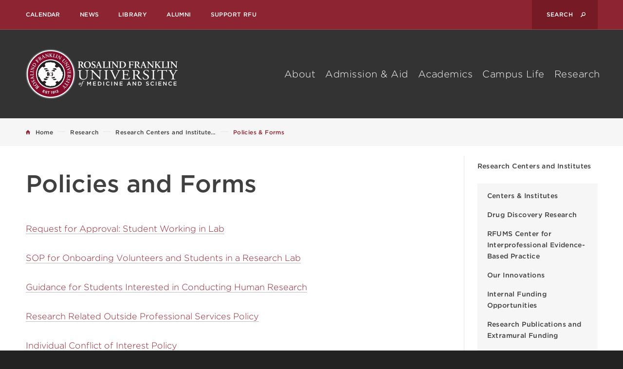

--- FILE ---
content_type: text/html;charset=UTF-8
request_url: https://www.rosalindfranklin.edu/research/centers/policies-forms/
body_size: 7230
content:
<!DOCTYPE html>
<html lang="en" class="no-js">
	<head>
		<meta charset="utf-8">

		<script>
			dataLayer = [{
			'Position': '0',
			'Image': 'none'
			}];

		</script>
		<!-- Google Tag Manager -->
<script>(function(w,d,s,l,i){w[l]=w[l]||[];w[l].push({'gtm.start':
new Date().getTime(),event:'gtm.js'});var f=d.getElementsByTagName(s)[0],
j=d.createElement(s),dl=l!='dataLayer'?'&l='+l:'';j.async=true;j.src=
'https://www.googletagmanager.com/gtm.js?id='+i+dl;f.parentNode.insertBefore(j,f);
})(window,document,'script','dataLayer','GTM-MTV5TJ');</script>
<!-- End Google Tag Manager -->
		<meta name="viewport" content="width=device-width, initial-scale=1, viewport-fit=cover">
		<meta name="apple-mobile-web-app-capable" content="yes">
		<meta name="mobile-web-app-capable" content="yes">
		<meta name="format-detection" content="telephone=no">
	
		<!-- Page Attributes -->
		<title>Policies & Forms&nbsp;&#45;&nbsp;Rosalind Franklin University</title>
		<meta name="description" content="Request for Approval: Student Working in Lab SOP for Onboarding Volunteers and Students in a Research Lab Guidance for Students Interested in Conducting Human Rese">

		<!-- preconnects -->
		<link rel="preload" href="https://cloud.typography.com/7001754/680088/css/fonts.css" as="style">
		<link rel="preconnect" href="https://rfums-bigtree.s3.amazonaws.com">
		<link rel="dns-prefetch" href="https://rfums-bigtree.s3.amazonaws.com">

		<!-- Favions / Touch Icons -->
		<link rel="apple-touch-icon" sizes="57x57"   href="https://www.rosalindfranklin.edu/images/favicons/apple-touch-icon-57x57.png">
		<link rel="apple-touch-icon" sizes="60x60"   href="https://www.rosalindfranklin.edu/images/favicons/apple-touch-icon-60x60.png">
		<link rel="apple-touch-icon" sizes="72x72"   href="https://www.rosalindfranklin.edu/images/favicons/apple-touch-icon-72x72.png">
		<link rel="apple-touch-icon" sizes="76x76"   href="https://www.rosalindfranklin.edu/images/favicons/apple-touch-icon-76x76.png">
		<link rel="apple-touch-icon" sizes="114x114" href="https://www.rosalindfranklin.edu/images/favicons/apple-touch-icon-114x114.png">
		<link rel="apple-touch-icon" sizes="120x120" href="https://www.rosalindfranklin.edu/images/favicons/apple-touch-icon-120x120.png">
		<link rel="apple-touch-icon" sizes="144x144" href="https://www.rosalindfranklin.edu/images/favicons/apple-touch-icon-144x144.png">
		<link rel="apple-touch-icon" sizes="152x152" href="https://www.rosalindfranklin.edu/images/favicons/apple-touch-icon-152x152.png">
		<link rel="apple-touch-icon" sizes="180x180" href="https://www.rosalindfranklin.edu/images/favicons/apple-touch-icon-180x180.png">
		<link rel="icon" type="image/png" href="https://www.rosalindfranklin.edu/images/favicons/favicon-32x32.png" sizes="32x32">
		<link rel="icon" type="image/png" href="https://www.rosalindfranklin.edu/images/favicons/favicon-194x194.png" sizes="194x194">
		<link rel="icon" type="image/png" href="https://www.rosalindfranklin.edu/images/favicons/favicon-96x96.png" sizes="96x96">
		<link rel="icon" type="image/png" href="https://www.rosalindfranklin.edu/images/favicons/android-chrome-192x192.png" sizes="192x192">
		<link rel="icon" type="image/png" href="https://www.rosalindfranklin.edu/images/favicons/favicon-16x16.png" sizes="16x16">
		<link rel="manifest"  href="https://www.rosalindfranklin.edu/manifest.json">
		<link rel="mask-icon" href="https://www.rosalindfranklin.edu/images/favicons/safari-pinned-tab.svg" color="#8c2531">
		<link rel="canonical" href="https://www.rosalindfranklin.edu/research/centers/policies-forms/">
		<meta name="msapplication-TileColor" content="#8c2531">
		<meta name="msapplication-TileImage" content="https://www.rosalindfranklin.edu/images/favicons/mstile-144x144.png">
		<meta name="theme-color" content="#8c2531">

		<!-- G+ & Facebook -->
		<!-- <meta property="fb:admins" content="#"> -->
		<meta property="og:title" content="Policies &amp; Forms">
		<meta property="og:url" content="https://www.rosalindfranklin.edu/research/centers/policies-forms/">
		<meta property="og:type" content="website">
		<meta property="og:image" content="https://www.rosalindfranklin.edu/images/default_social_media.jpg">
		<meta property="og:image:width" content="1200">
		<meta property="og:image:height" content="643">
		<meta property="og:description" content="Request for Approval: Student Working in Lab SOP for Onboarding Volunteers and Students in a Research Lab Guidance for Students Interested in Conducting Human Rese">
		<meta property="og:site_name" content="Rosalind Franklin University">


		<!-- Twitter -->
		<meta name="twitter:card" content="summary_large_image">
		<meta name="twitter:site" content="@RFUniversity">
		<meta name="twitter:creator" content="@RFUniversity">
		<meta name="twitter:url" content="https://www.rosalindfranklin.edu/research/centers/policies-forms/">
		<meta name="twitter:title" content="Policies &amp; Forms">
		<meta name="twitter:description" content="Request for Approval: Student Working in Lab SOP for Onboarding Volunteers and Students in a Research Lab Guidance for Students Interested in Conducting Human Rese">
		<meta name="twitter:image" content="https://www.rosalindfranklin.edu/images/default_social_media.jpg">

		<!-- Google Webmaster Site Verification -->
		<meta name="google-site-verification" content="trYTMl1Laq9NabQbzks8sGfV3LeFb4cAgCWDqDyjNw8" />
		<!-- End: Google Webmaster Site Verification -->

		<!-- Modernizer -->
		<script src="https://www.rosalindfranklin.edu/js/modernizr.js"></script>
		<script src="https://ajax.googleapis.com/ajax/libs/jquery/1.12.2/jquery.min.js"></script>

		<!-- Compiled CSS -->
		<!--[if gt IE 8]><!--><link rel="stylesheet" href="https://www.rosalindfranklin.edu/css/site.css?v=1767897198"><!--<![endif]-->
		<!-- <link rel="stylesheet" href="https://www.rosalindfranklin.edu/css/site.css">  -->

		<!--[if IE 8]>
			<script>var IE8 = true;</script>
			<script src="https://www.rosalindfranklin.edu/js/site-ie8.js"></script>
			<link rel="stylesheet" href="https://www.rosalindfranklin.edu/css/site-ie8.css?v=1743794910">
		<![endif]-->
		<!--[if IE 9]>
			<script>var IE9 = true;</script>
			<script src="https://www.rosalindfranklin.edu/js/site-ie9.js"></script>
			<link rel="stylesheet" href="https://www.rosalindfranklin.edu/css/site-ie9.css?v=1743794910">
		<![endif]-->


	</head>
	<body class="fs-grid" id="body">
		<!-- Google Tag Manager (noscript) -->
<noscript role="complementary" aria-label="Google Tag"><iframe src="https://www.googletagmanager.com/ns.html?id=GTM-MTV5TJ" height="0" width="0" style="display:none;visibility:hidden"></iframe></noscript>
<!-- End Google Tag Manager (noscript) -->
		<a href="#page" id="skip_to_content" class="offscreen" role="navigation" aria-label="Skip to content">Skip to Main Content</a>
				<div class="bg_white body_wrapper">
						<header id="header" class="header js-toggle">
							<!-- Emergency Start -->
								<!-- Emergency End -->
				<div class="header_top">
					<div class="fs-row">
						<div class="fs-cell">
							<nav class="secondary_nav desktop_nav" aria-labelledby="secondary_nav_label_desktop">
								<h2 class="visually_hidden secondary_nav_label" id="secondary_nav_label_desktop">Desktop Secondary Navigation</h2>
								<div class="secondary_nav_list" role="navigation" aria-label="Secondary Navigation Desktop ">
																		<a href="https://www.rosalindfranklin.edu/calendar/" class="secondary_nav_link">Calendar</a>
																		<a href="https://www.rosalindfranklin.edu/news/" class="secondary_nav_link">News</a>
																		<a href="https://www.rosalindfranklin.edu/library/" class="secondary_nav_link">Library</a>
																		<a href="https://www.rosalindfranklin.edu/alumni/" class="secondary_nav_link">Alumni</a>
																		<a href="https://www.rosalindfranklin.edu/support-rfu/" class="secondary_nav_link">Support RFU</a>
																	</div>
							</nav>
							<div class="js-toggle header_search header_search_desktop">
								<button class="header_search_button js-toggle_handle">
									<span class="visually_hidden">Search</span>
								</button>
								<form action="https://www.rosalindfranklin.edu/search/" method="GET" class="site_search desktop_search">
									<fieldset class="site_search_fieldset">
										<input class="site_search_input" type="text" name="query" placeholder="Search" value="">
										<button class="site_search_button" type="submit">
											<span class="visually_hidden">Search</span>
										</button>
									</fieldset>
								</form>
							</div>
						</div>
					</div>
				</div>
				<div class="header_primary">
					<div class="fs-row">
						<div class="fs-cell">
							<div class="header_primary_inner">
								<a href="https://www.rosalindfranklin.edu/" class="header_logo">
									<span class="visually_hidden">Rosalind Franklin University</span>
									<img src="https://www.rosalindfranklin.edu/images/logo-print.png" class="print" alt="Rosalind Franklin University Mobile Logo">
								</a>
								<button class="js-swap header_menu_toggle" data-swap-linked="toggle_linked" data-swap-target=".site_menu" data-swap-group="site_menu">
									<span class="header_menu_icon">
										<span class="header_menu_icon_bar"></span>
										<span class="header_menu_icon_bar"></span>
										<span class="header_menu_icon_bar"></span>
									</span>
									<span class="header_menu_label">
										<span class="header_menu_label_open">Menu</span>
										<span class="header_menu_label_close">Exit</span>
									</span>
								</button>

								<!-- Desktop Main Nav -->
								<nav class="main_nav desktop_nav" role="navigation" aria-labelledby="main_nav_label_desktop">
									<h2 class="visually_hidden main_nav_label" id="main_nav_label_desktop">Main Navigation</h2>
									<ul class="main_nav_list"  aria-labelledby="main_nav_label_desktop">
																				<li class="main_nav_item">
											<a class="main_nav_link" href="https://www.rosalindfranklin.edu/about/">About</a>
										</li>
																				<li class="main_nav_item">
											<a class="main_nav_link" href="https://www.rosalindfranklin.edu/admission-aid/">Admission &amp; Aid</a>
										</li>
																				<li class="main_nav_item">
											<a class="main_nav_link" href="https://www.rosalindfranklin.edu/academics/">Academics</a>
										</li>
																				<li class="main_nav_item">
											<a class="main_nav_link" href="https://www.rosalindfranklin.edu/campus-life/">Campus Life</a>
										</li>
																				<li class="main_nav_item">
											<a class="main_nav_link" href="https://www.rosalindfranklin.edu/research/">Research</a>
										</li>
																			</ul>
								</nav>
							</div>
						</div>
					</div>
				</div>
							</header>
<main id="page" class="page" tabindex="-1">
	<div class="page_feature">
	</div><div class="general_header">
		<div class="general_header_breadcrumbs">
		<div class="fs-row">
			<div class="fs-cell">
				<div class="general_header_breadcrumbs_inner theme_red">
					<nav class="clearfix breadcrumb_nav" aria-labelledby="breadcrumb_nav_label" itemscope itemtype="https://schema.org/BreadcrumbList">
	<h2 class="visually_hidden breadcrumb_nav_label" id="breadcrumb_nav_label">Breadcrumb</h2>
	<div class="breadcrumb_item" itemprop="itemListElement" itemscope itemtype="https://schema.org/ListItem">
		<a href="https://www.rosalindfranklin.edu/" class="breadcrumb_link breadcrumb_home" itemprop="item">
			<span class="breadcrumb_label" itemprop="name" >Home</span>
			<meta itemprop="position" content="0" />
		</a>
	</div>
		<div class="breadcrumb_items">
				<div class="breadcrumb_item breadcrumb_sml" itemprop="itemListElement" itemscope itemtype="https://schema.org/ListItem">
			<a href="https://www.rosalindfranklin.edu/research/" class="breadcrumb_link" itemprop="item">
				<span class="breadcrumb_label" itemprop="name">Research</span>
				<meta itemprop="position" content="1" />
			</a>
		</div>
				<div class="breadcrumb_item breadcrumb_sml" itemprop="itemListElement" itemscope itemtype="https://schema.org/ListItem">
			<a href="https://www.rosalindfranklin.edu/research/centers/" class="breadcrumb_link" itemprop="item">
				<span class="breadcrumb_label" itemprop="name">Research Centers and Institute&hellip;</span>
				<meta itemprop="position" content="2" />
			</a>
		</div>
			</div>
		<div class="breadcrumb_current" itemprop="itemListElement" itemscope itemtype="https://schema.org/ListItem">
		<span itemprop="item">
		<span class="breadcrumb_label" itemprop="name">Policies &amp; Forms</span>
		<meta itemprop="position" content="3" />
		</span>
	</div>
</nav>
				</div>
			</div>
		</div>
	</div>
	</div>

<!-- end customized content-->

<div class="fs-row page_container">

	<div class="fs-cell-right fs-lg-3 sub_nav_container large">
	<h2 class="sub_nav_handle js-sub_nav_handle">View Related Pages</h2>
	<div class="sub_nav_wrapper js-navigation" data-navigation-options="{&quot;labels&quot;:{&quot;closed&quot;:&quot;View Related Pages&quot;,&quot;Open&quot;:&quot;Close&quot;}}" data-navigation-handle=".js-sub_nav_handle">
		<nav class="sub_nav" aria-labelledby="sub_nav_label">
			<h2 class="visually_hidden" id="sub_nav_label">Sub Navigation</h2>
						<div class="sub_nav_item sub_nav_item_primary">
				<a href="https://www.rosalindfranklin.edu/research/centers/" class="sub_nav_link sub_nav_link_primary sub_nav_link_link">Research Centers and Institutes</a>
								<div class="sub_nav_children">
										<div class="sub_nav_item sub_nav_item_secondary">
						<a href="https://www.rosalindfranklin.edu/research/centers/centers-institutes-and-consortia/" class="sub_nav_link sub_nav_link_secondary">Centers &amp; Institutes</a>
					</div>
										<div class="sub_nav_item sub_nav_item_secondary">
						<a href="https://www.rosalindfranklin.edu/research/centers/drug-discovery-research/" class="sub_nav_link sub_nav_link_secondary">Drug Discovery Research</a>
					</div>
										<div class="sub_nav_item sub_nav_item_secondary">
						<a href="https://www.rosalindfranklin.edu/academics/clinical-partnerships/rfums-center-for-interprofessional-evidence-based-practice/" class="sub_nav_link sub_nav_link_secondary">RFUMS Center for Interprofessional Evidence-Based Practice</a>
					</div>
										<div class="sub_nav_item sub_nav_item_secondary">
						<a href="https://www.rosalindfranklin.edu/research/research-support-offices/office-of-technology-transfer/our-innovations/" class="sub_nav_link sub_nav_link_secondary">Our Innovations</a>
					</div>
										<div class="sub_nav_item sub_nav_item_secondary">
						<a href="https://www.rosalindfranklin.edu/research/centers/internal-funding-opportunities/" class="sub_nav_link sub_nav_link_secondary">Internal Funding Opportunities</a>
					</div>
										<div class="sub_nav_item sub_nav_item_secondary">
						<a href="https://www.rosalindfranklin.edu/research/centers/recent-publications-or-grants/" class="sub_nav_link sub_nav_link_secondary">Research Publications and Extramural Funding</a>
					</div>
										<div class="sub_nav_item sub_nav_item_secondary sub_nav_item_secondary_active">
						<a href="https://www.rosalindfranklin.edu/research/centers/policies-forms/" class="sub_nav_link sub_nav_link_secondary sub_nav_link_secondary_active">Policies &amp; Forms</a>
					</div>
									</div>
							</div>
						<div class="sub_nav_item sub_nav_item_primary">
				<a href="https://www.rosalindfranklin.edu/research/psychology-research/" class="sub_nav_link sub_nav_link_primary sub_nav_link_link">Psychology Research</a>
							</div>
						<div class="sub_nav_item sub_nav_item_primary">
				<a href="https://www.rosalindfranklin.edu/research/centers/centers-institutes-and-consortia/pt-movement-lab/" class="sub_nav_link sub_nav_link_primary sub_nav_link_link">Physical Therapy Research</a>
							</div>
						<div class="sub_nav_item sub_nav_item_primary">
				<a href="https://www.rosalindfranklin.edu/academics/college-of-pharmacy/research/" class="sub_nav_link sub_nav_link_primary sub_nav_link_link">Pharmaceutical Sciences</a>
							</div>
						<div class="sub_nav_item sub_nav_item_primary">
				<a href="https://www.rosalindfranklin.edu/research/research-support-offices/" class="sub_nav_link sub_nav_link_primary sub_nav_link_link">Research Support</a>
							</div>
						<div class="sub_nav_item sub_nav_item_primary">
				<a href="https://www.rosalindfranklin.edu/research/research-facilities/" class="sub_nav_link sub_nav_link_primary sub_nav_link_link">Research Cores</a>
							</div>
						<div class="sub_nav_item sub_nav_item_primary">
				<a href="https://www.rosalindfranklin.edu/research/innovation-and-research-park/" class="sub_nav_link sub_nav_link_primary sub_nav_link_link">Innovation &amp; Research Park</a>
							</div>
						<div class="sub_nav_item sub_nav_item_primary sub_nav_item_active sub_nav_item_primary_active">
				<a href="https://www.rosalindfranklin.edu/research/centers/policies-forms/" class="sub_nav_link sub_nav_link_primary sub_nav_link_link sub_nav_link_primary_active">Policies &amp; Forms</a>
							</div>
						<div class="sub_nav_item sub_nav_item_primary">
				<a href="https://www.rosalindfranklin.edu/research/partner-with-us/" class="sub_nav_link sub_nav_link_primary sub_nav_link_link">Partner With Us</a>
							</div>
					</nav>
	</div>
	</div>
	<div class="fs-cell fs-lg-8 page_content">
					<div class="page_title large">
					<h1 class="heading_1">Policies and Forms</h1>
			</div>
		
		<div class="sub_nav_container_modified small">
					</div>
						<div class="in_content_callouts">
	<div class="typography">
	<p><a href="https://insite.rosalindfranklin.edu/OurUniversity/Research/Environmental/Documents/Approval%20for%20Request%20Student%20in%20Lab.docx">Request for Approval: Student Working in Lab</a></p>
<p><a href="https://insite.rosalindfranklin.edu/OurUniversity/Research/Environmental/Documents/SOP%20Onboarding%20Volunteers%20and%20Students%20to%20Enter%20Research%20Lab.docx">SOP for Onboarding Volunteers and Students in a Research Lab</a></p>
<p><a href="https://rfums-bigtree.s3.amazonaws.com/files/resources/guidance-for-students-interested-in-conducting-res-2.pdf" target="_blank" rel="noopener">Guidance for Students Interested in Conducting Human Research</a></p>
<p><a href="https://s3.amazonaws.com/rfums-bigtree/files/resources/outside-professional-services.pdf">Research Related Outside Professional Services Policy</a></p>
<p><a href="https://s3.amazonaws.com/rfums-bigtree/files/resources/individual-conflict-of-interest-in-research-coic.pdf">Individual Conflict of Interest Policy</a></p>
<p><a href="https://rfums-bigtree.s3.amazonaws.com/files/resources/instit-coi-research.pdf">Institutional Conflict of Interest Policy</a></p>
<p><a href="https://s3.amazonaws.com/rfums-bigtree/files/resources/research_misconduct_policy.pdf">Research Misconduct Policy</a></p>
<p><a href="https://rfums-bigtree.s3.amazonaws.com/files/resources/research-misconduct-manual.pdf" target="_blank" rel="noopener">Manual on Responding to Allegations or Evidence of Possible Research Misconduct</a></p>
<p><a href="https://s3.amazonaws.com/rfums-bigtree/files/resources/research-promotion-guidelines.pdf">Research Promotion Guidelines</a></p>
<p><a href="https://s3.amazonaws.com/rfums-bigtree/files/resources/111-written-disclosure-report-policy.pdf">111-Written Disclosure Report</a></p>
<p><a href="https://s3.amazonaws.com/rfums-bigtree/files/resources/research-policy-regarding-used-laboratory-equipmen.pdf" target="_blank" rel="noopener">Research Policy Regarding Used Laboratory Equipment</a></p>
<p><a href="https://rfums-bigtree.s3.amazonaws.com/files/resources/guidlines-for-nih-data-sharing-policy-11-07-24.docx" target="_blank" rel="noopener">Guidelines for creating your NIH DMS plan</a></p>
<p><a href="https://rfums-bigtree.s3.amazonaws.com/files/resources/research-data-retention-policy-final-04-11-23.pdf">Research Data Retention Policy</a></p>
<p><a href="https://rfums-bigtree.s3.amazonaws.com/files/resources/research-data-management-policy-11-15-2023.pdf" target="_blank" rel="noopener">Research Data Management Policy</a></p>
<p><a href="https://rfums-bigtree.s3.amazonaws.com/files/resources/startup-account-expiration-policy.pdf" target="_blank" rel="noopener">Startup Account Expiration Policy</a></p></div>
</div>		<div class="in_content_callouts">
	</div>	</div>
	<div class="fs-cell-right fs-lg-3 page_sidebar">
	</div></div>
<aside class="page_callouts" aria-label="additonal information">
	</aside>
</main>
			<footer id="footer" class="footer bg_black">
								<div class="fs-row">
					<div class="fs-cell fs-md-4 fs-md-push-1"  itemscope="" itemtype="http://schema.org/CollegeOrUniversity">
						<nav class="schools_nav" aria-labelledby="schools_nav_label">
							<h2 class="footer_nav_label schools_nav_label" id="schools_nav_label">Our Schools</h2>
							<div class="schools_nav_list" role="navigation" aria-label="Our Schools list">
																<div class="schools_nav_item">
									<a class="schools_nav_link" href="https://www.rosalindfranklin.edu/academics/chicago-medical-school/">Chicago Medical School</a>
								</div>
																<div class="schools_nav_item">
									<a class="schools_nav_link" href="https://www.rosalindfranklin.edu/academics/college-of-health-professions/">College of Health Professions</a>
								</div>
																<div class="schools_nav_item">
									<a class="schools_nav_link" href="https://www.rosalindfranklin.edu/academics/college-of-nursing/">College of Nursing</a>
								</div>
																<div class="schools_nav_item">
									<a class="schools_nav_link" href="https://www.rosalindfranklin.edu/academics/college-of-pharmacy/">College of Pharmacy</a>
								</div>
																<div class="schools_nav_item">
									<a class="schools_nav_link" href="https://www.rosalindfranklin.edu/academics/dr-william-m-scholl-college-of-podiatric-medicine/">Dr. William M. Scholl College of Podiatric Medicine</a>
								</div>
																<div class="schools_nav_item">
									<a class="schools_nav_link" href="https://www.rosalindfranklin.edu/academics/school-of-graduate-and-postdoctoral-studies/">School of Graduate and Postdoctoral Studies</a>
								</div>
															</div>
						</nav>
						<nav class="quicklinks_nav" aria-labelledby="quicklinks_nav_label">
							<h2 class="footer_nav_label quicklinks_nav_label" id="quicklinks_nav_label">Quicklinks</h2>
							<div class="quicklinks_nav_list" role="navigation" aria-label="Footer Quicklinks">
																<div class="quicklinks_nav_item">
									<a class="quicklinks_nav_link" href="https://helixnet.rosalindfranklin.edu/portal/dashboard" target="_blank" rel="noopener">Helixnet</a>
								</div>
																<div class="quicklinks_nav_item">
									<a class="quicklinks_nav_link" href="https://www.rosalindfranklin.edu/about/facts-figures/consumer-information/">Consumer Info</a>
								</div>
																<div class="quicklinks_nav_item">
									<a class="quicklinks_nav_link" href="https://www.rosalindfranklin.edu/privacy-policy/">Privacy Policy</a>
								</div>
																<div class="quicklinks_nav_item">
									<a class="quicklinks_nav_link" href="https://www.rosalindfranklin.edu/contact-us/">Contact Us</a>
								</div>
																<div class="quicklinks_nav_item">
									<a class="quicklinks_nav_link" href="https://www.rosalindfranklin.edu/about/community-and-campus-outreach/">Community &amp; Campus Outreach</a>
								</div>
																<div class="quicklinks_nav_item">
									<a class="quicklinks_nav_link" href="https://www.rosalindfranklin.edu/employment/">Employment</a>
								</div>
																<div class="quicklinks_nav_item">
									<a class="quicklinks_nav_link" href="https://www.rfuclinics.com/" target="_blank" rel="noopener">Health Clinics</a>
								</div>
																<div class="quicklinks_nav_item">
									<a class="quicklinks_nav_link" href="https://www.rosalindfranklin.edu/about/accreditation/">Accreditation</a>
								</div>
																<div class="quicklinks_nav_item">
									<a class="quicklinks_nav_link" href="https://www.rosalindfranklin.edu/about/state-authorization/">State Authorization</a>
								</div>
																<div class="quicklinks_nav_item">
									<a class="quicklinks_nav_link" href="https://ibhe.org/" target="_blank" rel="noopener">Illinois Board of Higher Education</a>
								</div>
															</div>
						</nav>
						<div class="schools_nav_dropdown">
														<select class="js-dropdown" aria-label="listing of our schools" data-dropdown-options="{&quot;customClass&quot;:&quot;dropdown_base dropdown_black_gray&quot;,&quot;label&quot;:&quot;Our Schools&quot;,&quot;links&quot;:true}">
																<option value="https://www.rosalindfranklin.edu/academics/chicago-medical-school/">Chicago Medical School</option>
																<option value="https://www.rosalindfranklin.edu/academics/college-of-health-professions/">College of Health Professions</option>
																<option value="https://www.rosalindfranklin.edu/academics/college-of-nursing/">College of Nursing</option>
																<option value="https://www.rosalindfranklin.edu/academics/college-of-pharmacy/">College of Pharmacy</option>
																<option value="https://www.rosalindfranklin.edu/academics/dr-william-m-scholl-college-of-podiatric-medicine/">Dr. William M. Scholl College of Podiatric Medicine</option>
																<option value="https://www.rosalindfranklin.edu/academics/school-of-graduate-and-postdoctoral-studies/">School of Graduate and Postdoctoral Studies</option>
															</select>
						</div>
						<div class="social_nav">
							<h2 class="footer_nav_label social_nav_label">Connect With Us</h2>
							<div class="social_nav_list">
																<a href="https://www.facebook.com/rfums" rel="noopener" class="social_nav_link" data-social-icon="facebook" target="_blank" rel="noopener" itemprop="sameAs">
									<span class="visually_hidden">Facebook</span>
								</a>
																<a href="https://www.instagram.com/RFUMSLife/" rel="noopener" class="social_nav_link" data-social-icon="instagram" target="_blank" rel="noopener" itemprop="sameAs">
									<span class="visually_hidden">Instagram</span>
								</a>
																<a href="https://www.linkedin.com/school/32600" rel="noopener" class="social_nav_link" data-social-icon="linkedin" target="_blank" rel="noopener" itemprop="sameAs">
									<span class="visually_hidden">LinkedIn</span>
								</a>
																<a href="https://www.youtube.com/user/RosalindFranklinU" rel="noopener" class="social_nav_link" data-social-icon="youtube" target="_blank" rel="noopener" itemprop="sameAs">
									<span class="visually_hidden">YouTube</span>
								</a>
															</div>
						</div>
						<div class="footer_address_block">
							<address class="footer_address">
								<div class="footer_address_name" itemprop="name">
									<span class="visually_hidden">Rosalind Franklin University</span>
								</div>
																<div class="footer_address_postal" itemprop="address" itemscope="" itemtype="http://schema.org/PostalAddress">
									<span class="footer_address_postal_street" itemprop="streetAddress">3333 Green Bay Road</span>
									<span class="footer_address_postal_city" itemprop="addressLocality">North Chicago</span>,
									<span class="footer_address_postal_state" itemprop="addressRegion">IL</span>
									<span class="footer_address_postal_zip" itemprop="postalCode">60064</span>
								</div>
																<div class="footer_address_phone" itemprop="telephone" content="+8475783000">
									<a class="footer_address_phone_link" href="tel:8475783000">847-578-3000</a>
								</div>
							</address>
						</div>
					</div>
				</div>
				<a class="js-scroll_to footer_top_link" href="#body">
					<div class="fs-row">
						<div class="fs-cell fs-md-4 fs-md-push-1">
							<span class="footer_top_label">Back to Top</span>
						</div>
					</div>
				</a>
			</footer>
		</div>
		<div id="site_menu" class="site_menu">
	<div class="fs-row">
		<div class="fs-cell">
			<div class="site_menu_inner">
				<div class="site_menu_search">
					<!-- Mobile Site Search -->
					<form action="https://www.rosalindfranklin.edu/search/" method="GET" class="site_search mobile_search">
						<fieldset class="site_search_fieldset">
							<input class="site_search_input" type="text" name="query" placeholder="Search RFUMS..." value="">
							<button class="site_search_button" type="submit">
								<span class="visually_hidden">Search</span>
							</button>
						</fieldset>
					</form>
					<!-- END: Mobile Site Search -->
				</div>
				<div class="site_menu_primary">
					<!-- Mobile Main Nav -->
					<nav class="main_nav mobile_nav" role="navigation" aria-labelledby="main_nav_label_mobile">
						<h2 class="visually_hidden main_nav_label" id="main_nav_label_mobile">Main Navigation</h2>
						<ul class="main_nav_list" aria-labelledby="main_nav_label_mobile">
														<li class="main_nav_item">
								<a class="main_nav_link" href="https://www.rosalindfranklin.edu/about/">About</a>
							</li>
														<li class="main_nav_item">
								<a class="main_nav_link" href="https://www.rosalindfranklin.edu/admission-aid/">Admission &amp; Aid</a>
							</li>
														<li class="main_nav_item">
								<a class="main_nav_link" href="https://www.rosalindfranklin.edu/academics/">Academics</a>
							</li>
														<li class="main_nav_item">
								<a class="main_nav_link" href="https://www.rosalindfranklin.edu/campus-life/">Campus Life</a>
							</li>
														<li class="main_nav_item">
								<a class="main_nav_link" href="https://www.rosalindfranklin.edu/research/">Research</a>
							</li>
													</ul>
					</nav>
				</div>
				<div class="site_menu_secondary">
					<nav class="secondary_nav mobile_nav" aria-labelledby="secondary_nav_label_mobile">
						<h2 class="visually_hidden secondary_nav_label" id="secondary_nav_label_mobile">Secondary Navigation</h2>
												<a href="https://www.rosalindfranklin.edu/calendar/" class="secondary_nav_link">Calendar</a>
												<a href="https://www.rosalindfranklin.edu/news/" class="secondary_nav_link">News</a>
												<a href="https://www.rosalindfranklin.edu/library/" class="secondary_nav_link">Library</a>
												<a href="https://www.rosalindfranklin.edu/alumni/" class="secondary_nav_link">Alumni</a>
												<a href="https://www.rosalindfranklin.edu/support-rfu/" class="secondary_nav_link">Support RFU</a>
											</nav>
				</div>
				<div class="site_menu_close">
					<button class="js-swap site_menu_close_button" data-swap-linked="toggle_linked" data-swap-target=".site_menu" data-swap-group="site_menu">
						<span class="site_menu_close_button_icon"></span>
						<span class="site_menu_close_button_label">Close</span>
					</button>
				</div>
			</div>
		</div>
	</div>
</div>
		<link rel="stylesheet" type="text/css" href="//cloud.typography.com/7001754/680088/css/fonts.css" media="print" onload="this.media='all'" />
		<script src="https://www.rosalindfranklin.edu/js/site.js"></script>
		<script async="async" defer="defer" src="https://www.youvisit.com/tour/Embed/js3"></script>
	</body>
</html>


--- FILE ---
content_type: text/css
request_url: https://www.rosalindfranklin.edu/css/site.css?v=1767897198
body_size: 83724
content:
@charset "UTF-8";/*! 
 * rosalindfranklin v0.0.1 [2026-01-08] 
 * Rosalind Franklin University 
 * Fastspot 
 *//*! normalize.css v3.0.3 | MIT License | github.com/necolas/normalize.css */html{font-family:sans-serif;-ms-text-size-adjust:100%;-webkit-text-size-adjust:100%}body{margin:0}article,aside,details,figcaption,figure,footer,header,hgroup,main,menu,nav,section,summary{display:block}audio,canvas,progress,video{display:inline-block;vertical-align:baseline}audio:not([controls]){display:none;height:0}[hidden],template{display:none}a{background-color:transparent}a:active,a:hover{outline:0}abbr[title]{border-bottom:1px dotted}b,strong{font-weight:bold}dfn{font-style:italic}h1{font-size:2em;margin:.67em 0}mark{background:#ff0;color:#000}small{font-size:80%}sub,sup{font-size:75%;line-height:0;position:relative;vertical-align:baseline}sup{top:-0.5em}sub{bottom:-0.25em}img{border:0}svg:not(:root){overflow:hidden}figure{margin:1em 40px}hr{box-sizing:content-box;height:0}pre{overflow:auto}code,kbd,pre,samp{font-family:monospace,monospace;font-size:1em}button,input,optgroup,select,textarea{color:inherit;font:inherit;margin:0}button{overflow:visible}button,select{text-transform:none}button,html input[type="button"],input[type="reset"],input[type="submit"]{-webkit-appearance:button;cursor:pointer}button[disabled],html input[disabled]{cursor:default}button::-moz-focus-inner,input::-moz-focus-inner{border:0;padding:0}input{line-height:normal}input[type="checkbox"],input[type="radio"]{box-sizing:border-box;padding:0}input[type="number"]::-webkit-inner-spin-button,input[type="number"]::-webkit-outer-spin-button{height:auto}input[type="search"]{-webkit-appearance:textfield;box-sizing:content-box}input[type="search"]::-webkit-search-cancel-button,input[type="search"]::-webkit-search-decoration{-webkit-appearance:none}fieldset{border:1px solid #c0c0c0;margin:0 2px;padding:.35em .625em .75em}legend{border:0;padding:0}textarea{overflow:auto}optgroup{font-weight:bold}table{border-collapse:collapse;border-spacing:0}td,th{padding:0}.font_smoothing{-webkit-font-smoothing:antialiased}.gotham_light{font-family:'Gotham A','Gotham B','Gotham','Arial',Sans-Serif;font-style:normal;font-weight:300}.gotham_light_italic{font-family:'Gotham A','Gotham B','Gotham','Arial',Sans-Serif;font-style:italic;font-weight:300}.gotham_medium{font-family:'Gotham A','Gotham B','Gotham','Arial',Sans-Serif;font-style:normal;font-weight:500}.gotham_medium_italic{font-family:'Gotham A','Gotham B','Gotham','Arial',Sans-Serif;font-style:italic;font-weight:500}.heading_1,.typography h1{font-size:32px;font-size:2rem;font-family:'Gotham A','Gotham B','Gotham','Arial',Sans-Serif;font-style:normal;font-weight:500;line-height:1.5}@media only screen and (min-width: 740px ){.heading_1,.typography h1{font-size:40px;font-size:2.5rem}}@media only screen and (min-width: 980px ){.heading_1,.typography h1{font-size:50px;font-size:3.125rem}}.heading_2,.typography h2,.school_header_title,.threefourth .typography p.home_color_heading,.full .typography p.home_color_heading{font-size:24px;font-size:1.5rem;font-family:'Gotham A','Gotham B','Gotham','Arial',Sans-Serif;font-style:normal;font-weight:500;line-height:1.06666667;letter-spacing:.3px;line-height:1.5}@media only screen and (min-width: 740px ){.heading_2,.typography h2,.school_header_title,.threefourth .typography p.home_color_heading,.full .typography p.home_color_heading{font-size:36px;font-size:2.25rem}}.heading_3,.typography h3,.study_search_result_title,.announcement_title,.image_top_description,.numbers_two_title{font-size:16px;font-size:1rem;font-family:'Gotham A','Gotham B','Gotham','Arial',Sans-Serif;font-style:normal;font-weight:500;line-height:1.25}@media only screen and (min-width: 740px ){.heading_3,.typography h3,.study_search_result_title,.announcement_title,.image_top_description,.numbers_two_title{font-size:23px;font-size:1.4375rem}}.heading_4,.typography h4,.form_builder .form_heading,.no_results{font-size:14px;font-size:0.875rem;font-family:'Gotham A','Gotham B','Gotham','Arial',Sans-Serif;font-style:normal;font-weight:500;line-height:1.375}@media only screen and (min-width: 740px ){.heading_4,.typography h4,.form_builder .form_heading,.no_results{font-size:20px;font-size:1.25rem}}.heading_5,.typography h5,.typography thead,.typography th,.dropdown_base .fs-dropdown-group,.school_footer_title,.results_table_header_cell{font-size:16px;font-size:1rem;font-family:'Gotham A','Gotham B','Gotham','Arial',Sans-Serif;font-style:normal;font-weight:500;line-height:1.57142857}.heading_6,.arrow_link_underline,.typography h6,.form_builder .form_label,.form_builder .form_sublabel,.form_builder .form_builder_sublabel,.alpha_nav_heading,.news_button,.featured_event_button,.card_single_button,.discover_link,.featured_program_button,.gallery_grid_item_button,.spotlight_item_link,.spotlight_profile_link,.thematic_description_link,.thematic_item_button,.header_feature_link,.news_feature_image_button,.news_feature_text_button,.sidebar_flex_more{font-size:13px;font-size:0.8125rem;font-family:'Gotham A','Gotham B','Gotham','Arial',Sans-Serif;font-style:normal;font-weight:500;line-height:1.5}.body_text,.fs-checkbox-label,.dropdown_base .fs-dropdown-item,.form_builder .form_builder_checkbox_radio .form_builder_sublabel,.form_builder .form_builder_text,.form_builder .form_textarea,.announcement_description,.numbers_two_description{font-size:16px;font-size:1rem;font-family:'Gotham A','Gotham B','Gotham','Arial',Sans-Serif;font-style:normal;font-weight:300;line-height:1.66666667}@media only screen and (min-width: 740px ){.body_text,.fs-checkbox-label,.dropdown_base .fs-dropdown-item,.form_builder .form_builder_checkbox_radio .form_builder_sublabel,.form_builder .form_builder_text,.form_builder .form_textarea,.announcement_description,.numbers_two_description{font-size:18px;font-size:1.125rem}}.body_text em,.body_text i{font-family:'Gotham A','Gotham B','Gotham','Arial',Sans-Serif;font-style:italic;font-weight:300}.body_text strong,.body_text b{font-family:'Gotham A','Gotham B','Gotham','Arial',Sans-Serif;font-style:normal;font-weight:500}.body_text strong em{font-family:'Gotham A','Gotham B','Gotham','Arial',Sans-Serif;font-style:italic;font-weight:500}.body_text em strong{font-family:'Gotham A','Gotham B','Gotham','Arial',Sans-Serif;font-style:italic;font-weight:500}.intro_text,.typography .intro{font-size:20px;font-size:1.25rem;font-family:'Gotham A','Gotham B','Gotham','Arial',Sans-Serif;font-style:normal;font-weight:300;line-height:1.5}.button_text{font-family:'Gotham A','Gotham B','Gotham','Arial',Sans-Serif;font-style:normal;font-weight:500;font-size:14px;font-size:0.875rem;letter-spacing:.4px;text-transform:uppercase;letter-spacing:normal;line-height:1.5;text-transform:none}.sidebar_text{font-size:14px;font-size:0.875rem;font-family:'Gotham A','Gotham B','Gotham','Arial',Sans-Serif;font-style:normal;font-weight:300;line-height:1.78571429}.arrow_underline,.arrow_link_underline,.listing_table_heading_link,.school_block_list_item_text,.news_button,.featured_event_button,.card_single_button,.discover_link,.featured_program_button,.gallery_grid_item_button,.spotlight_item_link,.spotlight_profile_link,.thematic_description_link,.thematic_item_button,.header_feature_link,.news_feature_image_button,.news_feature_text_button,.sidebar_flex_more{border-bottom-width:1px;border-bottom-style:solid;display:inline;padding:0 16px 1px 0}.arrow_underline:after,.arrow_link_underline:after,.listing_table_heading_link:after,.school_block_list_item_text:after,.news_button:after,.featured_event_button:after,.card_single_button:after,.discover_link:after,.featured_program_button:after,.gallery_grid_item_button:after,.spotlight_item_link:after,.spotlight_profile_link:after,.thematic_description_link:after,.thematic_item_button:after,.header_feature_link:after,.news_feature_image_button:after,.news_feature_text_button:after,.sidebar_flex_more:after{position:relative;width:0px;height:0px;top:-2px;border-color:transparent transparent transparent #8c2531;border-style:solid;border-width:3px 0 3px 6px;content:'';display:inline-block;margin:0 -16px 0 10px;transition:border .25s,transform .25s}.arrow_link_underline,.news_button,.featured_event_button,.card_single_button,.discover_link,.featured_program_button,.gallery_grid_item_button,.spotlight_item_link,.spotlight_profile_link,.thematic_description_link,.thematic_item_button,.header_feature_link,.news_feature_image_button,.news_feature_text_button,.sidebar_flex_more{font-size:14px;font-size:0.875rem;text-transform:none}.typography{font-size:16px;font-size:1rem;font-family:'Gotham A','Gotham B','Gotham','Arial',Sans-Serif;font-style:normal;font-weight:300;line-height:1.66666667}@media only screen and (min-width: 740px ){.typography{font-size:18px;font-size:1.125rem}}.typography em,.typography i{font-family:'Gotham A','Gotham B','Gotham','Arial',Sans-Serif;font-style:italic;font-weight:300}.typography strong,.typography b{font-family:'Gotham A','Gotham B','Gotham','Arial',Sans-Serif;font-style:normal;font-weight:500}.typography strong em{font-family:'Gotham A','Gotham B','Gotham','Arial',Sans-Serif;font-style:italic;font-weight:500}.typography em strong{font-family:'Gotham A','Gotham B','Gotham','Arial',Sans-Serif;font-style:italic;font-weight:500}.typography h1{color:#222}.typography h2{color:#8c2531;margin:40px 0 30px}.typography h3{color:#222}.typography h4{color:#222}.typography h5{color:#222}.typography h6{color:#404040}.typography ol,.typography ul{padding:0;margin:30px 0}.typography ol ol,.typography ul ol,.typography ol ul,.typography ul ul{margin-top:0;margin-bottom:0}.typography ol li,.typography ul li{padding:10px 0 10px 30px}.typography ul>li{box-shadow:inset 1px 0 0 rgba(191,191,191,0.5)}.typography ul>li:before{background-color:#8c2531;width:5px;height:13px;border-radius:0;margin-left:-30px}.typography ol{counter-reset:li}.typography ol>li{display:block;position:relative;list-style:none}.typography ol>li:before{color:#8c2531;font-size:16px;font-size:1rem;font-family:'Gotham A','Gotham B','Gotham','Arial',Sans-Serif;font-style:normal;font-weight:500;position:absolute;top:12px;left:0;content:counter(li) '. ';counter-increment:li;white-space:nowrap}.typography .intro{color:#222}.typography .intro p{margin:45px 0}@media only screen and (max-width: 979px ){.typography .intro:first-of-type{margin-top:30px !important}}.typography p{margin:30px 0}@media only screen and (max-width: 739px ){.typography p iframe{width:100%}}.typography a{font-family:'Gotham A','Gotham B','Gotham','Arial',Sans-Serif;font-style:normal;font-weight:300;border-bottom:1px solid #bfbfbf;color:#8c2531;display:inline;line-height:inherit}.no-touch .typography a:hover{border-bottom-color:#222;color:#222}.typography img{max-width:100%;height:auto}a,a:link,a:visited,a:hover,a:active,a:focus{transition:background-color .25s linear,border-color .25s linear,box-shadow .25s linear,color .25s linear,opacity .25s linear}em{font-style:italic}strong{font-weight:bold}.table_wrapper{margin-top:40px;margin-bottom:40px;min-height:.01%}@media only screen and (min-width: 980px ){.table_wrapper{margin-top:60px}}@media only screen and (min-width: 980px ){.table_wrapper{margin-bottom:60px}}@media only screen and (max-width: 739px ){.table_wrapper{width:100%;border-left:1px solid #ccc;border-right:1px solid #ccc;overflow-y:hidden;-ms-overflow-style:-ms-autohiding-scrollbar}.table_wrapper>table{margin:0;border:0}.table_wrapper>table>tbody{border:none}.table_wrapper>table>thead>tr>th,.table_wrapper>table>tbody>tr>th,.table_wrapper>table>tfoot>tr>th,.table_wrapper>table>thead>tr>td,.table_wrapper>table>tbody>tr>td,.table_wrapper>table>tfoot>tr>td{white-space:nowrap}.table_wrapper>table>thead>tr>th:first-child,.table_wrapper>table>tbody>tr>th:first-child,.table_wrapper>table>tfoot>tr>th:first-child,.table_wrapper>table>thead>tr>td:first-child,.table_wrapper>table>tbody>tr>td:first-child,.table_wrapper>table>tfoot>tr>td:first-child{border-left:0}.table_wrapper>table>thead>tr>th:last-child,.table_wrapper>table>tbody>tr>th:last-child,.table_wrapper>table>tfoot>tr>th:last-child,.table_wrapper>table>thead>tr>td:last-child,.table_wrapper>table>tbody>tr>td:last-child,.table_wrapper>table>tfoot>tr>td:last-child{border-right:0}.table_wrapper>table>tbody>tr:last-child>th,.table_wrapper>table>tfoot>tr:last-child>th,.table_wrapper>table>tbody>tr:last-child>td,.table_wrapper>table>tfoot>tr:last-child>td{border-bottom:0}}.typography .narrowtable td{padding:20px 8px}.typography table{margin:0;table-layout:auto;text-align:left;width:100%}.typography thead{background-color:#404040;color:#fff}.typography thead td,.typography thead th{border:none}.typography th{background-color:#404040;color:#fff}.typography td,.typography th{padding:10px 20px;vertical-align:top}@media only screen and (min-width: 740px ){.typography td,.typography th{padding:16px 30px}}.typography tr:nth-of-type(even){background-color:#e5e5e5}.typography tr:nth-of-type(even) td{border:1px solid #fff}.typography tr:nth-of-type(even) td:first-child{border-left-color:#bfbfbf}.typography td{color:#404040;font-size:16px;font-size:1rem;border:1px solid #e5e5e5;line-height:1.5}.typography td:first-child{border-left-color:#bfbfbf}.typography .table_cell_half{width:50%}.typography .table_cell_third{width:33.33333333%}.typography .typography_button{font-size:14px;font-size:0.875rem;letter-spacing:.4px;text-transform:uppercase;letter-spacing:normal;line-height:1.5;text-transform:none;max-width:100%;display:inline-block;hyphens:manual;word-wrap:break-word;padding:16px 20px;transition:color .25s,background .25s,border .25s,box-shadow .25s;font-family:'Gotham A','Gotham B','Gotham','Arial',Sans-Serif;font-style:normal;font-weight:500;border-bottom-width:0;margin:0 20px 20px 0}.typography .typography_button.border_black{box-shadow:inset 0 0 0 3px #222}.typography .typography_button.border_white{box-shadow:inset 0 0 0 3px #fff}.typography .typography_button.border_red{box-shadow:inset 0 0 0 3px #8c2531}.typography .typography_button.solid_red{background-color:#8c2531}.typography .typography_button.solid_gray{background-color:#222}.typography .typography_button.solid_gray_light{background-color:#f6f6f6}.typography .typography_button.solid_gray_dark{background-color:#404040}.typography .typography_button.solid_white{background-color:#fff}.typography .typography_button.solid_gold{background-color:#d88a00}.typography .typography_button.solid_blue_light{background-color:#005e84}.typography .typography_button.solid_orange{background-color:#b2461f}.typography .typography_button.solid_purple{background-color:#3c2d57}.typography .typography_button.solid_green_light{background-color:#7e9a4b}.typography .typography_button.solid_blue_dark{background-color:#002a3b}.typography .typography_button.solid_green_dark{background-color:#225a41}.no-touch .typography .typography_button.hover_solid_black:hover{background-color:#222;box-shadow:inset 0 0 0 3px transparent;color:#fff}.no-touch .typography .typography_button.hover_solid_white:hover{background-color:#fff;box-shadow:inset 0 0 0 3px transparent;color:#222}.no-touch .typography .typography_button.hover_solid_red:hover{background-color:#8c2531;box-shadow:inset 0 0 0 3px transparent;color:#fff}.no-touch .typography .typography_button.hover_solid_white:hover{background-color:#fff;box-shadow:inset 0 0 0 3px transparent;color:#404040}.no-touch .typography .typography_button.hover_border_gray:hover{background-color:transparent;color:#404040;box-shadow:inset 0 0 0 3px #7f7f7f}.no-touch .typography .typography_button.hover_border_gray_light:hover{background-color:transparent;color:#f6f6f6;box-shadow:inset 0 0 0 3px #f6f6f6}.no-touch .typography .typography_button.hover_border_gray_dark:hover{background-color:transparent;color:#404040;box-shadow:inset 0 0 0 3px #404040}.no-touch .typography .typography_button.hover_border_white:hover{background-color:transparent;color:#404040;box-shadow:inset 0 0 0 3px #fff}@media only screen and (max-width: 499px ){.typography .typography_button{display:block;margin-right:0;text-align:center}}.no-touch .typography .typography_button:hover{box-shadow:inset 0 0 0 3px transparent;color:#fff}.typography .typography_button:last-child{margin-right:0}.typography .typography_button_red{color:#8c2531;box-shadow:inset 0 0 0 3px #8c2531}.no-touch .typography .typography_button_red:hover{background-color:#8c2531}.typography .typography_button_black{color:#222;box-shadow:inset 0 0 0 3px #222}.no-touch .typography .typography_button_black:hover{background-color:#222}.typography .typography_button_orange{color:#b2461f;box-shadow:inset 0 0 0 3px #b2461f}.no-touch .typography .typography_button_orange:hover{background-color:#b2461f}.typography .typography_button_gold{color:#d88a00;box-shadow:inset 0 0 0 3px #d88a00}.no-touch .typography .typography_button_gold:hover{background-color:#d88a00}.typography .typography_button_purple{color:#3c2d57;box-shadow:inset 0 0 0 3px #3c2d57}.no-touch .typography .typography_button_purple:hover{background-color:#3c2d57}.typography .typography_button_blue_light{color:#005e84;box-shadow:inset 0 0 0 3px #005e84}.no-touch .typography .typography_button_blue_light:hover{background-color:#005e84}.typography .typography_button_green_light{color:#7e9a4b;box-shadow:inset 0 0 0 3px #7e9a4b}.no-touch .typography .typography_button_green_light:hover{background-color:#7e9a4b}.typography .typography_button_blue_dark{color:#002a3b;box-shadow:inset 0 0 0 3px #002a3b}.no-touch .typography .typography_button_blue_dark:hover{background-color:#002a3b}.typography .typography_button_green_dark{color:#225a41;box-shadow:inset 0 0 0 3px #225a41}.no-touch .typography .typography_button_green_dark:hover{background-color:#225a41}.blockquote_base,.typography blockquote,.quote{background-color:#fff;margin-top:10px;margin-bottom:10px;box-shadow:inset 0 1px 0 #bfbfbf,inset -1px 0 0 #bfbfbf,inset 0 -1px 0 #bfbfbf,inset 3px 0 0 #8c2531;margin-right:0;margin-left:0;padding:30px 40px 30px 50px}@media only screen and (min-width: 980px ){.blockquote_base,.typography blockquote,.quote{margin-top:10px}}@media only screen and (min-width: 980px ){.blockquote_base,.typography blockquote,.quote{margin-bottom:10px}}@media screen and (min-width:390px) and (max-width:499px),screen and (min-width:570px) and (max-width:739px),screen and (min-width:810px) and (max-width:979px){.blockquote_base,.typography blockquote,.quote{margin-left:-30px;margin-right:-30px}}@media screen and (min-width:1050px) and (max-width:1219px),screen and (min-width:1290px){.blockquote_base,.typography blockquote,.quote{margin-left:-30px}}@media only screen and (min-width: 740px ){.blockquote_base,.typography blockquote,.quote{padding:40px 60px 40px 70px}}.blockquote_text,.typography blockquote,.quote_content,.testimonial_quote{font-size:18px;font-size:1.125rem;font-family:'Gotham A','Gotham B','Gotham','Arial',Sans-Serif;font-style:normal;font-weight:300;line-height:1.58333333;position:relative}@media only screen and (min-width: 740px ){.blockquote_text,.typography blockquote,.quote_content,.testimonial_quote{font-size:24px;font-size:1.5rem}}.blockquote_text:before,.typography blockquote:before,.quote_content:before,.testimonial_quote:before{display:block;font-size:40px;font-size:2.5rem;position:absolute;top:4px;left:-25px;content:'\201C';line-height:1}.typography blockquote{position:relative}.typography blockquote:before{top:36px;left:24px}@media only screen and (min-width: 740px ){.typography blockquote:before{top:48px;left:42px}}.typography blockquote p{margin:0}.typography .pullquote_maroon{color:#8c2531}.typography .pullquote_darkgray{color:#404040}.typography .pullquote_gold{color:#d88a00;background-color:#000}.typography .pullquote_purple{color:#3c2d57}.typography .pullquote_orange{color:#b2461f}.typography .pullquote_darkblue{color:#002a3b}.typography .pullquote_darkgreen{color:#225a41}.typography .pullquote_blue{color:#005e84}.typography .pullquote_green{color:#7e9a4b;background-color:#000}.typography .pullquote.pullquote_gold footer,.typography .pullquote.pullquote_green footer{color:#fff}.typography .pullquote_maroonBG,.typography .pullquote_darkgrayBG,.typography .pullquote_goldBG,.typography .pullquote_purpleBG,.typography .pullquote_orangeBG,.typography .pullquote_darkblueBG,.typography .pullquote_darkgreenBG,.typography .pullquote_blueBG,.typography .pullquote_greenBG{color:#fff;margin-bottom:15px}.typography .pullquote_maroonBG>footer,.typography .pullquote_darkgrayBG>footer,.typography .pullquote_goldBG>footer,.typography .pullquote_purpleBG>footer,.typography .pullquote_orangeBG>footer,.typography .pullquote_darkblueBG>footer,.typography .pullquote_darkgreenBG>footer,.typography .pullquote_blueBG>footer,.typography .pullquote_greenBG>footer{color:#fff !important}.typography .pullquote_maroonBG{background:#8c2531}.typography .pullquote_darkgrayBG{background:#404040}.typography .pullquote_goldBG{background:#d88a00;color:#000}.typography .pullquote_goldBG footer{color:#000}.typography .pullquote_purpleBG{background:#3c2d57}.typography .pullquote_orangeBG{background:#b2461f}.typography .pullquote_darkblueBG{background:#002a3b}.typography .pullquote_darkgreenBG{background:#225a41}.typography .pullquote_blueBG{background:#005e84}.typography .pullquote_greenBG{background:#7e9a4b;color:#000}.typography .pullquote_greenBG footer{color:#000}.typography .pullquote_left{float:left;margin:0 20px 0 0}.typography .pullquote_right{float:right;margin:0 0 0 20px}.typography .pullquote{border:none;box-shadow:none;display:inline-block}@media only screen and (max-width: 739px ){.typography .pullquote{width:100%;padding:30px 20px 30px 50px;margin:0 0 15px 0}.typography .pullquote:before{display:inline;font-size:2.5rem;line-height:1;content:'“';left:28px;top:26px}.typography .pullquote:after{display:inline-block;font-size:2.5rem;line-height:.45;position:relative;top:12px;left:0;content:'”'}.typography .pullquote>footer{display:block;font-size:.75em;margin-top:1em;color:#000;font-weight:500;float:right}}@media only screen and (min-width: 740px ){.typography .pullquote{padding:40px 20px 10px 60px;width:60%}.typography .pullquote:before{display:inline;font-size:2.5rem;line-height:1;content:'“';top:40px}.typography .pullquote:after{display:inline-block;font-size:1.5em;line-height:1;position:relative;top:6px;left:4px;content:'”'}.typography .pullquote>footer{display:block;float:right;font-size:.7em;margin-right:10px;width:100%;text-align:right;font-weight:500;padding-top:10px;color:#000}}.quote{position:relative}.quote_content{font-family:'Gotham A','Gotham B','Gotham','Arial',Sans-Serif;font-style:normal;font-weight:300;margin:0;padding:0}.quote_content p{margin:0}.quote_caption{color:#222;position:relative;float:right;margin-top:30px;padding-top:6px}.quote_caption:before{display:block;width:140px;height:1px;background-color:#e5e5e5;content:''}.quote_cite{display:block;font-size:14px;font-size:0.875rem;font-family:'Gotham A','Gotham B','Gotham','Arial',Sans-Serif;font-style:normal;font-weight:300;line-height:1.28571429;letter-spacing:1px;margin:8px 0;text-transform:uppercase}.quote_cite_title{display:block;font-size:12px;font-size:0.75rem;font-family:'Gotham A','Gotham B','Gotham','Arial',Sans-Serif;font-style:normal;font-weight:500;line-height:1.33333333;letter-spacing:.4px;margin:8px 0;text-transform:uppercase}.fs-background{overflow:hidden;position:relative}.fs-background,.fs-background-container,.fs-background-media{transition:none}.fs-background-container{width:100%;height:100%;position:absolute;top:0;z-index:0;overflow:hidden}.fs-background-media{position:absolute;top:0;bottom:0;opacity:0}.fs-background-media.fs-background-animated{transition:opacity .5s linear}.fs-background-media img,.fs-background-media video,.fs-background-media iframe{width:100%;height:100%;display:block;-webkit-user-drag:none}.fs-background-media.fs-background-native,.fs-background-media.fs-background-fixed{width:100%;height:100%}.fs-background-media.fs-background-native img,.fs-background-media.fs-background-fixed img{display:none}.fs-background-media.fs-background-native{background-position:center;background-size:cover}.fs-background-media.fs-background-fixed{background-position:center;background-attachment:fixed}.fs-background-embed.fs-background-ready:after{width:100%;height:100%;position:absolute;top:0;right:0;bottom:0;left:0;z-index:1;content:''}.fs-background-embed.fs-background-ready iframe{z-index:0}.fs-carousel.fs-carousel-enabled{width:100%;position:relative}.fs-carousel.fs-carousel-enabled:after{clear:both;content:'';display:table}.fs-carousel,.fs-carousel:after,.fs-carousel:before,.fs-carousel *,.fs-carousel *:after,.fs-carousel *:before{box-sizing:border-box;transition:none;user-select:none !important}.fs-carousel-enabled.fs-carousel-contained,.fs-carousel-enabled.fs-carousel-contained .fs-carousel-viewport,.fs-carousel-enabled.fs-carousel-contained .fs-carousel-wrapper,.fs-carousel-enabled.fs-carousel-contained .fs-carousel-container{overflow:hidden}.fs-carousel-enabled .fs-carousel-viewport{position:relative}.fs-carousel-enabled .fs-carousel-viewport:after{clear:both;content:'';display:table}.fs-carousel-enabled .fs-carousel-wrapper{position:relative}.fs-carousel-enabled .fs-carousel-wrapper:after{clear:both;content:'';display:table}.fs-carousel-enabled .fs-carousel-container{position:relative}.fs-carousel-enabled .fs-carousel-container:after{clear:both;content:'';display:table}.fs-carousel-enabled .fs-carousel-canister{position:relative;backface-visibility:hidden;margin:0;overflow:hidden;transition:transform .5s ease;transform:translate3d(0, 0, 0)}.fs-carousel-enabled.fs-carousel-auto_height .fs-carousel-canister{transition:height .5s ease,transform .5s ease}.fs-carousel-enabled .fs-carousel-item{min-height:1px;display:block;float:left}.fs-carousel-enabled .fs-carousel-item img{-webkit-user-drag:none;user-select:none}.fs-carousel-single .fs-carousel-item{position:absolute;top:0;left:0;z-index:1}.fs-carousel-single .fs-carousel-item.fs-carousel-visible{position:relative;z-index:2}.fs-carousel-controls{display:none}.fs-carousel-enabled .fs-carousel-controls{width:100%;margin:0;padding:0}.fs-carousel-enabled .fs-carousel-controls.fs-carousel-visible,.fs-carousel-controls_custom.fs-carousel-visible{display:block}.fs-carousel-enabled .fs-carousel-control{position:absolute;top:0;bottom:0;border:0;cursor:pointer;display:block;padding:0;visibility:hidden;width:40px;height:40px;background:#fff;border-radius:100%;box-shadow:0 0 5px rgba(0,0,0,0.25);margin:auto;opacity:0;overflow:hidden;text-indent:200%;transition:opacity .15s ease,visibility .15s ease;white-space:nowrap}.fs-carousel-enabled .fs-carousel-control:before{width:0;height:0;position:absolute;top:0;right:0;bottom:0;left:0;content:'';margin:auto}.no-opacity .fs-carousel-enabled .fs-carousel-control{text-indent:-999px}.fs-carousel-enabled .fs-carousel-control.fs-carousel-visible{visibility:visible;opacity:1}.fs-carousel-enabled .fs-carousel-control_previous,.fs-carousel-enabled.fs-carousel-rtl .fs-carousel-control_next{right:auto;left:20px}.fs-carousel-enabled .fs-carousel-control_previous:before,.fs-carousel-enabled.fs-carousel-rtl .fs-carousel-control_next:before{border-top:7px solid transparent;border-bottom:7px solid transparent;border-right:10.5px solid #333;border-left:none;margin-left:13.7px;margin-right:auto}.fs-carousel-enabled .fs-carousel-control_next,.fs-carousel-enabled.fs-carousel-rtl .fs-carousel-control_previous{right:20px;left:auto}.fs-carousel-enabled .fs-carousel-control_next:before,.fs-carousel-enabled.fs-carousel-rtl .fs-carousel-control_previous:before{border-top:7px solid transparent;border-bottom:7px solid transparent;border-left:10.5px solid #333;border-right:none;margin-right:13.7px;margin-left:auto}.fs-carousel-enabled .fs-carousel-control_disabled{opacity:0}.fs-carousel-pagination{display:none}.fs-carousel-enabled .fs-carousel-pagination{width:100%;margin:10px 0 0;padding:0;text-align:center}.fs-carousel-enabled .fs-carousel-pagination.fs-carousel-visible{display:block}.fs-carousel-enabled .fs-carousel-page{border:0;cursor:pointer;display:inline-block;padding:0;width:10px;height:10px;background:#333;border-radius:100%;margin:0 3px;opacity:.5;overflow:hidden;text-indent:200%;white-space:nowrap}.no-opacity .fs-carousel-enabled .fs-carousel-page{text-indent:-999px}.fs-carousel-enabled .fs-carousel-page.fs-carousel-active{opacity:1}.fs-carousel-enabled.fs-carousel-rtl{direction:rtl}.fs-carousel-enabled.fs-carousel-rtl .fs-carousel-item{float:right}.fs-checkbox.fs-checkbox-enabled{cursor:pointer;margin:0;overflow:hidden}.fs-checkbox.fs-checkbox-enabled:focus{box-shadow:none;outline:none}.fs-checkbox,.fs-checkbox:after,.fs-checkbox:before,.fs-checkbox *,.fs-checkbox *:after,.fs-checkbox *:before{box-sizing:border-box;transition:none;user-select:none !important}.fs-checkbox-element_wrapper{position:relative;border:0;height:0;margin:0;opacity:0;overflow:hidden;padding:0;width:0}.fs-checkbox-element{position:absolute;top:0;left:0;z-index:-1;pointer-events:none;transition:none}.fs-checkbox-label{color:#666;cursor:pointer;display:block;font-size:14px;line-height:20px;overflow:hidden;user-select:none}.fs-checkbox-marker{width:20px;height:20px;background:transparent;border:1px solid rgba(145,145,145,0.5);border-radius:0;cursor:pointer;display:block;float:left;margin:4px 20px 0 0}.fs-checkbox-flag{width:100%;height:100%;margin:0}.fs-checkbox-flag:before{width:5px;height:10px;border:2px solid #8c2531;border-top:0;border-left:0;content:'';display:block;margin:3px 0 0 6px;transition:transform .15s ease;transform:rotate(45deg) scale(0)}.fs-checkbox-checked .fs-checkbox-flag:before{transform:rotate(45deg) scale(1)}.no-csstransforms .fs-checkbox-flag:before{width:100%;height:100%;content:"\2713";display:none;line-height:1;text-align:center}.no-csstransforms .fs-checkbox-checked .fs-checkbox-flag:before{display:block}.fs-checkbox-radio .fs-checkbox-marker{border-radius:100%}.fs-checkbox-radio .fs-checkbox-flag{background:#8c2531;border:3px solid transparent;border-radius:100%;transform:scale(0);transition:transform .15s ease}.fs-checkbox-radio .fs-checkbox-flag:before{display:none}.fs-checkbox-radio.fs-checkbox-checked .fs-checkbox-flag{transform:scale(1)}.fs-checkbox-radio.fs-checkbox-checked .fs-checkbox-flag:before{display:none}.no-csstransforms .fs-checkbox-radio .fs-checkbox-flag:before{display:none}.no-csstransforms .fs-checkbox-radio.fs-checkbox-checked .fs-checkbox-flag:before{display:block}.fs-checkbox-focus .fs-checkbox-label{color:#8c2531}.fs-checkbox-focus .fs-checkbox-marker{border-color:#222;box-shadow:0 0 5px rgba(0,0,0,0.1)}.fs-checkbox-disabled{cursor:default;opacity:.5}.fs-checkbox-disabled .fs-checkbox-label{color:#666;cursor:default}.fs-checkbox-disabled .fs-checkbox-marker{border-color:rgba(145,145,145,0.5);cursor:default}.fs-checkbox-toggle{position:relative}.fs-checkbox-toggle .fs-checkbox-label{line-height:40px}.fs-checkbox-toggle .fs-checkbox-marker{width:100px;height:40px;position:relative;border-radius:0}.fs-checkbox-toggle .fs-checkbox-marker:after{clear:both;content:'';display:table}.fs-checkbox-toggle .fs-checkbox-flag{width:50%;height:100%;position:absolute;top:0;left:0;background:#999;border:2px solid #fff;border-radius:0;display:block;margin:0;transition:left .15s ease}.fs-checkbox-toggle .fs-checkbox-flag:before{display:none}.fs-checkbox-toggle .fs-checkbox-flag:after{width:2px;height:10px;position:absolute;top:0;right:0;bottom:0;left:0;background:#fff;box-shadow:3px 0 0 #fff,-3px 0 0 #fff;content:'';margin:auto;opacity:.75}.no-touch .fs-checkbox-toggle:hover .fs-checkbox-flag:after{opacity:1}.fs-checkbox-toggle.fs-checkbox-checked .fs-checkbox-flag{left:50%}.fs-checkbox-toggle.fs-checkbox-checked .fs-checkbox-flag:before{display:none}.fs-checkbox-toggle.fs-checkbox-disabled .fs-checkbox-flag:after{display:none}.fs-checkbox-toggle .fs-checkbox-state{width:50%;color:#666;display:block;font-size:12px;line-height:40px;margin:0;text-align:center;text-transform:uppercase}.fs-checkbox-toggle .fs-checkbox-state_on{float:left}.fs-checkbox-toggle .fs-checkbox-state_off{float:right}.fs-dropdown{position:relative;z-index:1;display:block;margin:10px 0;max-width:100%}.fs-dropdown:focus{box-shadow:none;outline:none}.fs-dropdown,.fs-dropdown:after,.fs-dropdown:before,.fs-dropdown *,.fs-dropdown *:after,.fs-dropdown *:before{box-sizing:border-box;transition:none;user-select:none !important}.fs-dropdown-element{width:100%;height:100%;position:absolute;left:0;opacity:0;z-index:-1}.fs-dropdown-element,.fs-dropdown-element:focus{outline:none;-webkit-tap-highlight-color:rgba(255,255,255,0);-webkit-tap-highlight-color:transparent}.no-opacity .fs-dropdown-element{left:-999999px}.fs-dropdown-selected{width:100%;position:relative;background:#fff;border:1px solid #ccc;border-radius:3px;color:#222;cursor:pointer;display:block;font-size:14px;height:40px;line-height:40px;margin:0;overflow:hidden;padding:0 40px 0 15px;text-align:left;text-overflow:clip;z-index:2}.fs-dropdown-selected:after{height:0;width:0;position:absolute;top:0;right:15px;bottom:0;border-left:5px solid transparent;border-right:5px solid transparent;border-top:5px solid #ccc;content:'';display:block;margin:auto 0}.no-touch .fs-dropdown-selected:hover{color:#222}.no-touch .fs-dropdown-disabled .fs-dropdown-selected:hover{color:#ccc}.fs-dropdown-options{width:100%;max-height:260px;position:absolute;top:100%;left:0;border:1px solid #ccc;border-width:0 1px 1px;border-radius:0 0 3px 3px;box-shadow:0 1px 4px rgba(0,0,0,0.15);background-color:#fff;display:none;margin:0;overflow:auto;overflow-x:hidden;padding:0;z-index:50}.fs-dropdown-options.fs-scrollbar{position:absolute}.no-opacity .fs-dropdown-options{width:auto}.fs-dropdown-group{border-bottom:1px solid #ccc;color:#999;display:block;font-size:11px;padding:10px 15px;text-transform:uppercase}.fs-dropdown-item{width:100%;background:#fff;border-bottom:1px solid #ccc;color:#222;cursor:pointer;display:block;font-size:14px;margin:0;height:40px;line-height:40px;overflow:hidden;padding:0 15px;text-align:left;text-decoration:none;text-overflow:ellipsis}.fs-dropdown-item_placeholder{display:none}.fs-dropdown-item_selected{background:#eee}.fs-dropdown-item_disabled{color:#999;cursor:default}.fs-dropdown-item:first-child{border-radius:0}.fs-dropdown-item:last-child{border-bottom:0;border-radius:0 0 3px 3px}.no-touch .fs-dropdown-item:hover,.no-touch .fs-dropdown-item_selected:hover{color:#222;background-color:#ddd;border-color:#ccc}.fs-dropdown-item_disabled,.no-touch .fs-dropdown-item_disabled:hover{color:#ccc;background-color:#fff;border-color:#ccc}.fs-dropdown-open{z-index:3}.fs-dropdown-open .fs-dropdown-options{display:block;border-radius:0 0 3px 3px}.fs-dropdown-open .fs-dropdown-selected{z-index:51;border-radius:3px 3px 0 0}.fs-dropdown-open .fs-dropdown-selected,.fs-dropdown-focus .fs-dropdown-selected{background-color:#fff;box-shadow:0 0 5px rgba(0,0,0,0.1)}.fs-dropdown-cover.fs-dropdown-open .fs-dropdown-selected{z-index:49}.fs-dropdown-cover .fs-dropdown-options{top:0;border-radius:3px;border-width:1px}.fs-dropdown-cover .fs-dropdown-item:first-child{border-radius:3px 3px 0 0}.fs-dropdown-bottom .fs-dropdown-options{top:auto;bottom:100%;border-width:1px 1px 0}.fs-dropdown-bottom .fs-dropdown-item:last-child{border:none}.fs-dropdown-bottom.fs-dropdown-open .fs-dropdown-selected{border-radius:0 0 3px 3px}.fs-dropdown-bottom.fs-dropdown-open .fs-dropdown-options{border-radius:3px 3px 0 0}.fs-dropdown-bottom.fs-dropdown-cover .fs-dropdown-options{top:auto;bottom:0}.fs-dropdown-bottom.fs-dropdown-cover.fs-dropdown-open .fs-dropdown-selected{border-radius:3px}.fs-dropdown-bottom.fs-dropdown-cover.fs-dropdown-open .fs-dropdown-options{border-radius:3px}.fs-dropdown-multiple{border:1px solid #ccc;border-radius:3px}.fs-dropdown-multiple .fs-dropdown-options{width:100%;position:static;border:none;border-radius:3px;box-shadow:none;display:block}.fs-dropdown-disabled .fs-dropdown-selected{background:#fff;border-color:#ccc;color:#ccc;cursor:default}.fs-dropdown-disabled .fs-dropdown-options{background:#fff;border-color:#ccc}.fs-dropdown-disabled .fs-dropdown-group,.fs-dropdown-disabled .fs-dropdown-item{border-color:#ccc;color:#ccc;cursor:default}.fs-dropdown-disabled .fs-dropdown-item,.no-touch .fs-dropdown-disabled .fs-dropdown-item:hover{color:#ccc;background-color:#fff}.fs-dropdown-disabled .fs-dropdown-item_selected,.no-touch .fs-dropdown-disabled .fs-dropdown-item_selected:hover{background:#fafafa}.fs-dropdown-options.fs-scrollbar{overflow:hidden}.fs-dropdown-options.fs-scrollbar .fs-scrollbar-content{max-height:260px;height:auto}.fs-dropdown-options.fs-scrollbar.fs-scrollbar-active .fs-scrollbar-content{padding:0}.fs-dropdown-options.fs-scrollbar .fs-scrollbar-bar,.fs-dropdown-options.fs-scrollbar .fs-scrollbar-track{border-radius:0 3px 3px 0}.fs-lightbox{width:200px;height:200px;position:absolute;right:0;left:0;z-index:101;background:#fff;border-radius:3px;box-shadow:0 0 25px #000;opacity:0;margin:0 auto;padding:10px;-webkit-transform:translateZ(0)}.fs-lightbox,.fs-lightbox *:not(input):not(textarea){box-sizing:border-box;user-select:none !important}.fs-lightbox-fixed{position:fixed;top:0;bottom:0;margin:auto}.fs-lightbox-inline{padding:30px}.fs-lightbox-animating{transition:height .25s ease,width .25s ease,opacity .25s linear,top .25s ease}.fs-lightbox-animating .fs-lightbox-container{transition:opacity .25s linear .25s,visibility .25s linear .25s}.fs-lightbox-mobile .fs-lightbox-image_container{transform:translate3D(0, 0, 0)}.fs-lightbox-mobile.fs-lightbox-animating .fs-lightbox-image_container{transition:height .25s ease,width .25s ease,top .25s ease,left .25s ease}.fs-lightbox-overlay{width:100%;height:100%;position:fixed;top:0;right:0;bottom:0;left:0;z-index:100;background:#000;opacity:0;transition:opacity .25s linear}.fs-lightbox-open{opacity:1}.fs-lightbox-overlay.fs-lightbox-open{opacity:.75}.fs-lightbox-close{border:none;width:30px;height:30px;position:absolute;top:-7.5px;right:-7.5px;z-index:105;background:#fff;border-radius:100%;cursor:pointer;display:block;overflow:hidden;padding:0;text-indent:200%;white-space:nowrap}.fs-lightbox-close:focus{outline:none}.fs-lightbox-close:before{position:absolute;top:0;right:0;bottom:0;left:0;color:#333;content:"\00d7";display:block;font-family:"Helvetica",Arial,sans-serif;font-size:22px;font-weight:700;line-height:30px;margin:auto;text-align:center;text-indent:0;transition:color .15s linear}.no-opacity .fs-lightbox-close{text-indent:-999px}.fs-lightbox-loading_icon{width:50px;height:50px;position:absolute;top:0;right:0;bottom:0;left:0;z-index:105;display:block;margin:auto;opacity:0;transition:opacity .25s linear,visibility .25s linear;visibility:hidden}.fs-lightbox-loading_icon:before,.fs-lightbox-loading_icon:after{width:100%;height:100%;position:absolute;top:0;right:0;bottom:0;left:0;border-radius:110%;content:'';display:block}.fs-lightbox-loading_icon:before{border:5px solid rgba(51,51,51,0.25)}.fs-lightbox-loading_icon:after{animation:fs-lightbox-loading-spin .75s linear infinite;border:5px solid transparent;border-top-color:#333}@keyframes fs-lightbox-loading-spin{from{transform:rotate(0deg)}to{transform:rotate(360deg)}}.fs-lightbox-container{width:100%;height:100%;position:relative;z-index:103;background:#fff;overflow:hidden}.fs-lightbox-container:after{clear:both;content:'';display:table}.fs-lightbox-content{width:100%;background:#fff;opacity:1;overflow:hidden;padding:0;visibility:visible}.fs-lightbox-content:after{clear:both;content:'';display:table}.fs-lightbox-inline .fs-lightbox-content{width:auto}.fs-lightbox-iframed .fs-lightbox-content{width:100%;height:100%;overflow:auto;-webkit-overflow-scrolling:touch}.fs-lightbox-mobile .fs-lightbox-image_container{width:1px;height:1px;margin:0;position:absolute}.fs-lightbox-image{float:left}.fs-lightbox-mobile .fs-lightbox-image{position:relative;float:none}.fs-lightbox-video{width:100%;height:100%}.fs-lightbox-iframe{width:100%;height:100%;border:none;float:left;overflow:auto}.fs-lightbox-meta{clear:both;padding:10px 10px 0}.fs-lightbox-control{border:none;width:40px;height:40px;position:absolute;top:0;z-index:105;background:#fff;border-radius:100%;box-shadow:0 0 5px rgba(0,0,0,0.25);cursor:pointer;display:block;margin-right:auto;margin-left:auto;opacity:1;overflow:hidden;text-indent:200%;transition:opacity .15s linear,visibility .15s linear;white-space:nowrap;visibility:visible}.fs-lightbox-control:focus{outline:none}.fs-lightbox-control:before{width:0;height:0;position:absolute;top:0;right:0;bottom:0;left:0;content:'';margin:auto}.no-opacity .fs-lightbox-control{text-indent:-999px}.fs-lightbox-control_previous{left:20px}.fs-lightbox-control_previous:before{border-top:8px solid transparent;border-bottom:8px solid transparent;border-right:10.4px solid #333;margin-left:14px}.fs-lightbox-control_next{right:20px}.fs-lightbox-control_next:before{border-top:8px solid transparent;border-bottom:8px solid transparent;border-left:10.4px solid #333;margin-right:14px}.fs-lightbox-control_disabled{opacity:0;visibility:hidden}.no-touch .fs-lightbox .fs-lightbox-control{opacity:0;visibility:hidden}.no-touch .fs-lightbox:hover .fs-lightbox-control{opacity:1;visibility:visible}.no-touch .fs-lightbox .fs-lightbox-control_disabled,.no-touch .fs-lightbox:hover .fs-lightbox-control_disabled{opacity:0;cursor:default;visibility:hidden}.fs-lightbox-position{color:#999;font-size:12px;margin:5px 0;padding:0}.fs-lightbox-caption:after{clear:both;content:'';display:table}.fs-lightbox-caption p{color:#666;font-size:14px;margin:5px 0;padding:0}.fs-lightbox-caption_toggle{display:none}.fs-lightbox-error{width:250px}.fs-lightbox-error p{color:#900;font-size:14px;margin:0;padding:25px;text-align:center;text-transform:uppercase}.fs-lightbox-loading .fs-lightbox-container{opacity:0;transition:opacity .25s linear;visibility:hidden}.fs-lightbox-loading .fs-lightbox-loading_icon{opacity:1;visibility:visible}.fs-lightbox-mobile{width:100%;height:100%;position:fixed;top:0;right:0;bottom:0;left:0;background:#111;border-radius:0;padding:40px 0 0}.fs-lightbox-mobile .fs-lightbox-close{height:40px;width:40px;top:0;right:0;background:#111;border-radius:0}.fs-lightbox-mobile .fs-lightbox-close:before{color:#ccc;font-size:28px;font-weight:700;line-height:40px}.fs-lightbox-mobile .fs-lightbox-loading_icon:before{border-color:rgba(153,153,153,0.25)}.fs-lightbox-mobile .fs-lightbox-loading_icon:after{border-top-color:#999}.fs-lightbox-mobile .fs-lightbox-container{position:static;background:#111}.fs-lightbox-mobile .fs-lightbox-content{background-color:#111;padding:0 15px}.fs-lightbox-mobile .fs-lightbox-tools{width:100%;position:fixed;right:0;bottom:0;left:0;background-color:#111}.fs-lightbox-mobile .fs-lightbox-control{width:50px;height:100%;min-height:50px;background:#111;border-radius:0;box-shadow:none;opacity:1;visibility:visible}.fs-lightbox-mobile .fs-lightbox-control_previous{left:0}.fs-lightbox-mobile .fs-lightbox-control_previous:before{border-right-color:#eee;margin-left:19px}.fs-lightbox-mobile .fs-lightbox-control_next{right:0}.fs-lightbox-mobile .fs-lightbox-control_next:before{border-left-color:#eee;margin-right:19px}.no-touch .fs-lightbox-mobile .fs-lightbox-control,.no-touch .fs-lightbox-mobile:hover .fs-lightbox-control{opacity:1;visibility:visible}.fs-lightbox-mobile .fs-lightbox-control_disabled,.no-touch .fs-lightbox-mobile .fs-lightbox-control_disabled,.no-touch .fs-lightbox-mobile:hover .fs-lightbox-control_disabled{opacity:0;cursor:default !important;visibility:hidden}.fs-lightbox-mobile .fs-lightbox-meta{padding:15px 65px}.fs-lightbox-mobile .fs-lightbox-position{color:#999;font-size:12px;margin:0;padding:0 15px 0 0}.fs-lightbox-mobile .fs-lightbox-caption p{color:#eee;font-size:14px;margin:0;padding:0}.fs-lightbox-mobile .fs-lightbox-image{transition:none !important;transform:translate(0, 0)}.fs-lightbox-mobile.fs-lightbox-animated .fs-lightbox-image{transition:transform .25s ease-out !important}.fs-lightbox-mobile.fs-lightbox-inline .fs-lightbox-content,.fs-lightbox-mobile.fs-lightbox-iframe .fs-lightbox-content{height:100%;overflow-x:hidden;overflow-y:scroll;-webkit-overflow-scrolling:touch}.fs-lightbox-lock{overflow:hidden !important}.fs-lightbox-mobile.fs-lightbox-touch .fs-lightbox-tools{width:auto;position:static;background:transparent}.fs-lightbox-mobile.fs-lightbox-touch .fs-lightbox-controls{width:100%;height:50px;position:fixed;right:0;bottom:0;left:0;z-index:105;background-color:#111;padding:0 65px}.fs-lightbox-mobile.fs-lightbox-touch .fs-lightbox-caption_toggle{color:#999;display:block;font-size:12px;line-height:50px}.fs-lightbox-mobile.fs-lightbox-touch .fs-lightbox-meta{width:100%;height:80%;position:fixed;top:20%;right:0;bottom:0;left:0;z-index:104;background:#222;box-shadow:0 0 25px #000;padding:15px 15px 65px;transform:translate(0, 100%);transition:transform .25s ease}.fs-lightbox-touch.fs-lightbox-caption_open .fs-lightbox-meta{transform:translate(0, 0)}.fs-navigation.fs-navigation-enabled{margin:0}.fs-navigation,.fs-navigation:after,.fs-navigation:before,.fs-navigation *,.fs-navigation *:after,.fs-navigation *:before{box-sizing:border-box;transition:none;user-select:none !important}.fs-navigation-toggle-nav.fs-navigation-enabled{background:#fff;border:1px solid #ccc;border-width:0 1px 1px;border-radius:0 0 3px 3px;display:none}.fs-navigation-toggle-nav.fs-navigation-open{display:block}.fs-navigation-toggle-handle.fs-navigation-enabled{width:100%;background:#fff;border:1px solid #ccc;border-radius:3px;color:#111;cursor:pointer;display:block;font-size:14px;height:40px;line-height:40px;margin:0;padding:0 45px 0 15px;position:relative;user-select:none}.fs-navigation-toggle-handle.fs-navigation-open{border-radius:3px 3px 0 0}.fs-navigation-push-nav.fs-navigation-enabled,.fs-navigation-reveal-nav.fs-navigation-enabled,.fs-navigation-overlay-nav.fs-navigation-enabled{width:270px;height:100%;height:calc(100% + 60px);position:fixed;top:0;background:#fff;display:block;overflow:auto;visibility:hidden}.fs-navigation-reveal-nav.fs-navigation-animated{transition:visibility .001s linear .2s}.fs-navigation-push-nav.fs-navigation-animated,.fs-navigation-overlay-nav.fs-navigation-animated{transition:transform .2s ease,visibility .001s linear .2s}.fs-navigation-push-nav.fs-navigation-enabled,.fs-navigation-reveal-nav.fs-navigation-enabled{z-index:0}.fs-navigation-push-left-nav.fs-navigation-enabled,.fs-navigation-reveal-left-nav.fs-navigation-enabled,.fs-navigation-overlay-left-nav.fs-navigation-enabled{left:0}.fs-navigation-push-right-nav.fs-navigation-enabled,.fs-navigation-reveal-right-nav.fs-navigation-enabled,.fs-navigation-overlay-right-nav.fs-navigation-enabled{right:0}.fs-navigation-push-left-nav.fs-navigation-enabled,.fs-navigation-overlay-left-nav.fs-navigation-enabled{transform:translate3D(-270px, 0, 0)}.fs-navigation-push-right-nav.fs-navigation-enabled,.fs-navigation-overlay-right-nav.fs-navigation-enabled{transform:translate3D(270px, 0, 0)}.fs-navigation-overlay-nav.fs-navigation-enabled{z-index:2}.fs-navigation-overlay-left-nav.fs-navigation-enabled{box-shadow:2px 0 2px rgba(0,0,0,0.15)}.fs-navigation-overlay-right-nav.fs-navigation-enabled{box-shadow:-2px 0 2px rgba(0,0,0,0.15)}.fs-navigation-reveal-nav.fs-navigation-open{visibility:visible;transition:visibility .001s ease}.fs-navigation-push-nav.fs-navigation-open,.fs-navigation-overlay-nav.fs-navigation-open{transform:translate3D(0, 0, 0);transition:transform .2s ease,visibility .001s ease;visibility:visible}.fs-navigation-push-handle.fs-navigation-enabled,.fs-navigation-overlay-handle.fs-navigation-enabled{padding:10px 40px 10px 15px;background:#fff;color:#111;cursor:pointer;display:block;font-size:14px;margin:0;padding:0 45px 0 15px;position:relative;user-select:none}.fs-navigation-overlay-content:before{width:100%;height:100%;height:calc(100% + 60px);position:fixed;top:0;right:0;bottom:0;left:0;z-index:1;background:#fff;background:rgba(255,255,255,0.75);content:'';display:block;opacity:0;transition:opacity .2s ease,visibility .2s ease;visibility:hidden}.fs-navigation-overlay-content.fs-navigation-open:before{opacity:1;visibility:visible}.fs-navigation-reveal-content.fs-navigation-enabled,.fs-navigation-push-content.fs-navigation-enabled{position:relative;z-index:1;display:block;overflow:hidden;transform:translate3D(0, 0, 0)}.fs-navigation-reveal-content.fs-navigation-animated,.fs-navigation-push-content.fs-navigation-animated{transition:transform .2s ease}.fs-navigation-reveal-left-content.fs-navigation-enabled,.fs-navigation-push-left-content.fs-navigation-enabled{box-shadow:-2px 0 2px rgba(0,0,0,0.15)}.fs-navigation-reveal-right-content.fs-navigation-enabled,.fs-navigation-push-right-content.fs-navigation-enabled{box-shadow:2px 0 2px rgba(0,0,0,0.15)}.fs-navigation-reveal-left-content.fs-navigation-open,.fs-navigation-push-left-content.fs-navigation-open{transform:translate3D(270px, 0, 0)}.fs-navigation-reveal-right-content.fs-navigation-open,.fs-navigation-push-right-content.fs-navigation-open{transform:translate3D(-270px, 0, 0)}.fs-navigation-handle.fs-navigation-enabled{position:relative}.fs-navigation-handle.fs-navigation-enabled:after{height:3px;width:15px;position:absolute;top:0;right:15px;bottom:0;background:#ccc;box-shadow:0 5px 0 #ccc,0 -5px 0 #ccc;content:'';display:block;margin:auto 0}.fs-navigation-handle.fs-navigation-open:after{width:15px;height:15px;background:transparent;border:none;box-shadow:none;color:#ccc;content:"\00d7";font-size:22px;font-weight:700;line-height:13px;text-align:center}.fs-navigation-lock{overflow:hidden !important}.fs-number{position:relative;border-radius:0;margin:0;overflow:hidden}.fs-number,.fs-number:after,.fs-number:before,.fs-number *,.fs-number *:after,.fs-number *:before{box-sizing:border-box;transition:none}.fs-number-element{width:100%;background:#fff;border:1px solid #e5e5e5;border-radius:0;color:#222;font-size:12px;line-height:1;overflow:hidden;padding:0 20px;-moz-appearance:textfield}.fs-number-element::-webkit-inner-spin-button,.fs-number-element::-webkit-outer-spin-button{margin:0;-webkit-appearance:none}.fs-number-element::-ms-clear{display:none}.fs-number-element:focus{background-color:#fff}.fs-number-disabled .fs-number-element{background:#fff;border-color:#e5e5e5;color:#e5e5e5}.fs-number-arrow{width:60px;height:50%;position:absolute;right:0;z-index:1;background:#fff;border:1px solid #e5e5e5;cursor:pointer;display:block;overflow:hidden;text-indent:200%;white-space:nowrap}.no-opacity .fs-number-arrow{text-indent:-999999px}.fs-number-arrow:focus{outline:none}.fs-number-arrow:after{width:0;height:0;position:absolute;top:0;right:0;bottom:0;left:0;border-left:4px solid transparent;border-right:4px solid transparent;content:'';display:block;margin:auto}.fs-number-arrow.fs-number-up{top:0}.fs-number-arrow.fs-number-up:after{border-bottom:4px solid #fff}.fs-number-arrow.fs-number-down{bottom:0;border-top:none}.fs-number-arrow.fs-number-down:after{border-top:4px solid #fff}.fs-number-disabled .fs-number-arrow{cursor:default}.fs-number-disabled .fs-number-arrow:after{border-top-color:#e5e5e5;border-bottom-color:#e5e5e5}.fs-range{width:100%}.fs-range,.fs-range:after,.fs-range:before,.fs-range *,.fs-range *:after,.fs-range *:before{box-sizing:border-box;transition:none;user-select:none !important}.fs-range-element{width:1px;height:1px;position:absolute;z-index:-1;opacity:0}.no-touch .fs-range-element{left:-9999px}.fs-range-track{width:100%;height:8px;position:relative;background:#fbfbfb;border:1px solid #ddd;border-radius:4px;float:left;margin:10px 0}.fs-range-fill{width:1px;height:100%;position:absolute;top:0;right:auto;bottom:0;left:0;z-index:1;background:#DCDCDC}.fs-range-handle{width:1px;height:100%;position:absolute;left:0;top:0;z-index:2;display:block;overflow:visible}.fs-range-marker{width:14px;height:14px;background:#DCDCDC;border:1px solid #AFAFAF;border-radius:100%;cursor:pointer;display:block;margin:-4px 0 0 -6px}.no-touch .fs-range:hover .fs-range-track{box-shadow:inset 0 0 1px rgba(0,0,0,0.1)}.no-touch .fs-range:hover .fs-range-marker{background:#ccc;border-color:#999;box-shadow:0 0 3px rgba(0,0,0,0.25)}.fs-range-focus .fs-range-track{box-shadow:inset 0 0 1px rgba(0,0,0,0.1)}.fs-range-focus .fs-range-marker{background:#ccc;border-color:#999;box-shadow:0 0 3px rgba(0,0,0,0.25)}.fs-range-labels .fs-range-track{width:80%}.fs-range-label{width:8%;display:block;font-size:12px;line-height:28px}.fs-range-label_min{float:left;margin:0 2% 0 0;text-align:right}.fs-range-label_max{float:right;margin:0 0 0 2%;text-align:left}.fs-range-vertical{height:300px;width:30px}.fs-range-vertical .fs-range-track{width:8px;height:75%;margin:0 11px 0}.fs-range-vertical .fs-range-fill{width:100%;height:1px;top:auto;right:0;bottom:0;left:0}.fs-range-vertical .fs-range-handle{width:100%;height:1px;top:auto;bottom:0;left:0}.fs-range-vertical .fs-range-marker{margin:-7px 0 0 -4px}.fs-range-vertical .fs-range-label{clear:both;float:none;height:10%;text-align:center;width:100%}.fs-range-vertical .fs-range-label_min{padding:5px 0 0}.fs-range-vertical .fs-range-label_max{padding:0}.fs-range-disabled{cursor:default;opacity:.5}.fs-range-disabled .fs-range-disc{cursor:default}.fs_grid_row,.fs-grid .fs-row,.cr_color_block_row{width:300px;margin-left:auto;margin-right:auto}@media screen and (min-width:500px){.fs_grid_row,.fs-grid .fs-row,.cr_color_block_row{width:480px}}@media screen and (min-width:740px){.fs_grid_row,.fs-grid .fs-row,.cr_color_block_row{width:720px}}@media screen and (min-width:980px){.fs_grid_row,.fs-grid .fs-row,.cr_color_block_row{width:960px}}@media screen and (min-width:1220px){.fs_grid_row,.fs-grid .fs-row,.cr_color_block_row{width:1200px}}.fs_grid_row:after,.fs-grid .fs-row:after,.cr_color_block_row:after{height:0;clear:both;content:".";display:block;line-height:0;visibility:hidden}.fs_grid_row_fluid,.fs-grid-fluid .fs-row{width:96%;width:calc(100% - 40px)}@media screen and (max-width:739px){.fs_grid_row_fluid_sm,.fs-grid-sm-fluid .fs-row{width:96%;width:calc(100% - 40px)}}.fs_grid_row_row,.fs-grid .fs-row .fs-row,.cr_color_block_row{width:102.08333333%;margin-left:-1.04166667%;margin-right:-1.04166667%}.fs_grid_row_row_contained,.fs-grid .fs-row [class*="fs-cell"][class*="-contained"] .fs-row{width:100%;margin-left:0;margin-right:0}.fs_grid_cell,.fs-grid .fs-row [class*="fs-cell"],.cr_color_block_cell{width:97.91666667%;float:left;margin-left:1.04166667%;margin-right:1.04166667%}.fs_grid_cell_centered,.fs-grid .fs-row [class*="fs-cell"][class*="-centered"]{float:none;margin-left:auto;margin-right:auto}.fs_grid_cell_padded,.fs-grid .fs-row [class*="fs-cell"][class*="-padded"]{box-sizing:content-box;margin-left:0;margin-right:0;padding-left:1.04166667%;padding-right:1.04166667%}.fs_grid_cell_contained,.fs-grid .fs-row [class*="fs-cell"][class*="-contained"]{margin-left:0;margin-right:0}.fs_grid_cell_right,.fs-grid .fs-row [class*="fs-cell"][class*="-right"]{float:right}*{box-sizing:border-box}*:before,*:after{box-sizing:inherit}.fs-grid .fs-row .fs-all-fifth{width:17.91666667%}.fs-grid .fs-row .fs-all-fourth{width:22.91666667%}.fs-grid .fs-row .fs-all-third{width:31.25%}.fs-grid .fs-row .fs-all-half{width:47.91666667%}.fs-grid .fs-row .fs-all-full{width:97.91666667%}.fs-grid .fs-row .fs-all-push-fifth{margin-left:21.04166667%}.fs-grid .fs-row .fs-all-push-fourth{margin-left:26.04166667%}.fs-grid .fs-row .fs-all-push-third{margin-left:34.375%}.fs-grid .fs-row .fs-all-push-half{margin-left:51.04166667%}.fs-grid .fs-row [class*="-contained"].fs-all-fifth{width:20%}.fs-grid .fs-row [class*="-contained"].fs-all-fourth{width:25%}.fs-grid .fs-row [class*="-contained"].fs-all-third{width:33.33333333%}.fs-grid .fs-row [class*="-contained"].fs-all-half{width:50%}.fs-grid .fs-row [class*="-contained"].fs-all-full{width:100%}.fs-grid .fs-row [class*="-contained"].fs-all-push-fifth{margin-left:20%}.fs-grid .fs-row [class*="-contained"].fs-all-push-fourth{margin-left:25%}.fs-grid .fs-row [class*="-contained"].fs-all-push-third{margin-left:33.33333333%}.fs-grid .fs-row [class*="-contained"].fs-all-push-half{margin-left:50%}.fs-grid .fs-row .fs-all-hide{display:none}@media screen and (max-width:  739px){.fs-grid .fs-row .fs-sm-1{width:31.25%}.fs-grid .fs-row .fs-sm-2{width:64.58333333%}.fs-grid .fs-row .fs-sm-3{width:97.91666667%}.fs-grid .fs-row .fs-sm-push-1{margin-left:34.375%}.fs-grid .fs-row .fs-sm-push-2{margin-left:67.70833333%}.fs-grid .fs-row [class*="-contained"].fs-sm-1{width:33.33333333%}.fs-grid .fs-row [class*="-contained"].fs-sm-2{width:66.66666667%}.fs-grid .fs-row [class*="-contained"].fs-sm-3{width:100%}.fs-grid .fs-row [class*="-contained"].fs-sm-push-1{margin-left:33.33333333%}.fs-grid .fs-row [class*="-contained"].fs-sm-push-2{margin-left:66.66666667%}.fs-grid .fs-row .fs-sm-fifth{width:17.91666667%}.fs-grid .fs-row .fs-sm-fourth{width:22.91666667%}.fs-grid .fs-row .fs-sm-third{width:31.25%}.fs-grid .fs-row .fs-sm-half{width:47.91666667%}.fs-grid .fs-row .fs-sm-full{width:97.91666667%}.fs-grid .fs-row .fs-sm-push-fifth{margin-left:21.04166667%}.fs-grid .fs-row .fs-sm-push-fourth{margin-left:26.04166667%}.fs-grid .fs-row .fs-sm-push-third{margin-left:34.375%}.fs-grid .fs-row .fs-sm-push-half{margin-left:51.04166667%}.fs-grid .fs-row [class*="-contained"].fs-sm-fifth{width:20%}.fs-grid .fs-row [class*="-contained"].fs-sm-fourth{width:25%}.fs-grid .fs-row [class*="-contained"].fs-sm-third{width:33.33333333%}.fs-grid .fs-row [class*="-contained"].fs-sm-half{width:50%}.fs-grid .fs-row [class*="-contained"].fs-sm-full{width:100%}.fs-grid .fs-row [class*="-contained"].fs-sm-push-fifth{margin-left:20%}.fs-grid .fs-row [class*="-contained"].fs-sm-push-fourth{margin-left:25%}.fs-grid .fs-row [class*="-contained"].fs-sm-push-third{margin-left:33.33333333%}.fs-grid .fs-row [class*="-contained"].fs-sm-push-half{margin-left:50%}.fs-grid .fs-row .fs-sm-hide{display:none}}@media screen and (max-width:  499px){.fs-grid .fs-row .fs-xs-1{width:31.25%}.fs-grid .fs-row .fs-xs-2{width:64.58333333%}.fs-grid .fs-row .fs-xs-3{width:97.91666667%}.fs-grid .fs-row .fs-xs-push-1{margin-left:34.375%}.fs-grid .fs-row .fs-xs-push-2{margin-left:67.70833333%}.fs-grid .fs-row [class*="-contained"].fs-xs-1{width:33.33333333%}.fs-grid .fs-row [class*="-contained"].fs-xs-2{width:66.66666667%}.fs-grid .fs-row [class*="-contained"].fs-xs-3{width:100%}.fs-grid .fs-row [class*="-contained"].fs-xs-push-1{margin-left:33.33333333%}.fs-grid .fs-row [class*="-contained"].fs-xs-push-2{margin-left:66.66666667%}.fs-grid .fs-row .fs-xs-fifth{width:17.91666667%}.fs-grid .fs-row .fs-xs-fourth{width:22.91666667%}.fs-grid .fs-row .fs-xs-third{width:31.25%}.fs-grid .fs-row .fs-xs-half{width:47.91666667%}.fs-grid .fs-row .fs-xs-full{width:97.91666667%}.fs-grid .fs-row .fs-xs-push-fifth{margin-left:21.04166667%}.fs-grid .fs-row .fs-xs-push-fourth{margin-left:26.04166667%}.fs-grid .fs-row .fs-xs-push-third{margin-left:34.375%}.fs-grid .fs-row .fs-xs-push-half{margin-left:51.04166667%}.fs-grid .fs-row [class*="-contained"].fs-xs-fifth{width:20%}.fs-grid .fs-row [class*="-contained"].fs-xs-fourth{width:25%}.fs-grid .fs-row [class*="-contained"].fs-xs-third{width:33.33333333%}.fs-grid .fs-row [class*="-contained"].fs-xs-half{width:50%}.fs-grid .fs-row [class*="-contained"].fs-xs-full{width:100%}.fs-grid .fs-row [class*="-contained"].fs-xs-push-fifth{margin-left:20%}.fs-grid .fs-row [class*="-contained"].fs-xs-push-fourth{margin-left:25%}.fs-grid .fs-row [class*="-contained"].fs-xs-push-third{margin-left:33.33333333%}.fs-grid .fs-row [class*="-contained"].fs-xs-push-half{margin-left:50%}.fs-grid .fs-row .fs-xs-hide{display:none}}@media screen and (min-width:  740px) and (max-width:  979px){.fs-grid .fs-row .fs-md-1{width:14.58333333%}.fs-grid .fs-row .fs-md-2{width:31.25%}.fs-grid .fs-row .fs-md-3{width:47.91666667%}.fs-grid .fs-row .fs-md-4{width:64.58333333%}.fs-grid .fs-row .fs-md-5{width:81.25%}.fs-grid .fs-row .fs-md-6{width:97.91666667%}.fs-grid .fs-row .fs-md-push-1{margin-left:17.70833333%}.fs-grid .fs-row .fs-md-push-2{margin-left:34.375%}.fs-grid .fs-row .fs-md-push-3{margin-left:51.04166667%}.fs-grid .fs-row .fs-md-push-4{margin-left:67.70833333%}.fs-grid .fs-row .fs-md-push-5{margin-left:84.375%}.fs-grid .fs-row [class*="-contained"].fs-md-1{width:16.66666667%}.fs-grid .fs-row [class*="-contained"].fs-md-2{width:33.33333333%}.fs-grid .fs-row [class*="-contained"].fs-md-3{width:50%}.fs-grid .fs-row [class*="-contained"].fs-md-4{width:66.66666667%}.fs-grid .fs-row [class*="-contained"].fs-md-5{width:83.33333333%}.fs-grid .fs-row [class*="-contained"].fs-md-6{width:100%}.fs-grid .fs-row [class*="-contained"].fs-md-push-1{margin-left:16.66666667%}.fs-grid .fs-row [class*="-contained"].fs-md-push-2{margin-left:33.33333333%}.fs-grid .fs-row [class*="-contained"].fs-md-push-3{margin-left:50%}.fs-grid .fs-row [class*="-contained"].fs-md-push-4{margin-left:66.66666667%}.fs-grid .fs-row [class*="-contained"].fs-md-push-5{margin-left:83.33333333%}.fs-grid .fs-row .fs-md-fifth{width:17.91666667%}.fs-grid .fs-row .fs-md-fourth{width:22.91666667%}.fs-grid .fs-row .fs-md-third{width:31.25%}.fs-grid .fs-row .fs-md-half{width:47.91666667%}.fs-grid .fs-row .fs-md-full{width:97.91666667%}.fs-grid .fs-row .fs-md-push-fifth{margin-left:21.04166667%}.fs-grid .fs-row .fs-md-push-fourth{margin-left:26.04166667%}.fs-grid .fs-row .fs-md-push-third{margin-left:34.375%}.fs-grid .fs-row .fs-md-push-half{margin-left:51.04166667%}.fs-grid .fs-row [class*="-contained"].fs-md-fifth{width:20%}.fs-grid .fs-row [class*="-contained"].fs-md-fourth{width:25%}.fs-grid .fs-row [class*="-contained"].fs-md-third{width:33.33333333%}.fs-grid .fs-row [class*="-contained"].fs-md-half{width:50%}.fs-grid .fs-row [class*="-contained"].fs-md-full{width:100%}.fs-grid .fs-row [class*="-contained"].fs-md-push-fifth{margin-left:20%}.fs-grid .fs-row [class*="-contained"].fs-md-push-fourth{margin-left:25%}.fs-grid .fs-row [class*="-contained"].fs-md-push-third{margin-left:33.33333333%}.fs-grid .fs-row [class*="-contained"].fs-md-push-half{margin-left:50%}.fs-grid .fs-row .fs-md-hide{display:none}}@media screen and (min-width:  980px){.fs-grid .fs-row .fs-lg-1{width:6.25%}.fs-grid .fs-row .fs-lg-2{width:14.58333333%}.fs-grid .fs-row .fs-lg-3{width:22.91666667%}.fs-grid .fs-row .fs-lg-4{width:31.25%}.fs-grid .fs-row .fs-lg-5{width:39.58333333%}.fs-grid .fs-row .fs-lg-6{width:47.91666667%}.fs-grid .fs-row .fs-lg-7{width:56.25%}.fs-grid .fs-row .fs-lg-8{width:64.58333333%}.fs-grid .fs-row .fs-lg-9{width:72.91666667%}.fs-grid .fs-row .fs-lg-10{width:81.25%}.fs-grid .fs-row .fs-lg-11{width:89.58333333%}.fs-grid .fs-row .fs-lg-12{width:97.91666667%}.fs-grid .fs-row .fs-lg-push-1{margin-left:9.375%}.fs-grid .fs-row .fs-lg-push-2{margin-left:17.70833333%}.fs-grid .fs-row .fs-lg-push-3{margin-left:26.04166667%}.fs-grid .fs-row .fs-lg-push-4{margin-left:34.375%}.fs-grid .fs-row .fs-lg-push-5{margin-left:42.70833333%}.fs-grid .fs-row .fs-lg-push-6{margin-left:51.04166667%}.fs-grid .fs-row .fs-lg-push-7{margin-left:59.375%}.fs-grid .fs-row .fs-lg-push-8{margin-left:67.70833333%}.fs-grid .fs-row .fs-lg-push-9{margin-left:76.04166667%}.fs-grid .fs-row .fs-lg-push-10{margin-left:84.375%}.fs-grid .fs-row .fs-lg-push-11{margin-left:92.70833333%}.fs-grid .fs-row [class*="-contained"].fs-lg-1{width:8.33333333%}.fs-grid .fs-row [class*="-contained"].fs-lg-2{width:16.66666667%}.fs-grid .fs-row [class*="-contained"].fs-lg-3{width:25%}.fs-grid .fs-row [class*="-contained"].fs-lg-4{width:33.33333333%}.fs-grid .fs-row [class*="-contained"].fs-lg-5{width:41.66666667%}.fs-grid .fs-row [class*="-contained"].fs-lg-6{width:50%}.fs-grid .fs-row [class*="-contained"].fs-lg-7{width:58.33333333%}.fs-grid .fs-row [class*="-contained"].fs-lg-8{width:66.66666667%}.fs-grid .fs-row [class*="-contained"].fs-lg-9{width:75%}.fs-grid .fs-row [class*="-contained"].fs-lg-10{width:83.33333333%}.fs-grid .fs-row [class*="-contained"].fs-lg-11{width:91.66666667%}.fs-grid .fs-row [class*="-contained"].fs-lg-12{width:100%}.fs-grid .fs-row [class*="-contained"].fs-lg-push-1{margin-left:8.33333333%}.fs-grid .fs-row [class*="-contained"].fs-lg-push-2{margin-left:16.66666667%}.fs-grid .fs-row [class*="-contained"].fs-lg-push-3{margin-left:25%}.fs-grid .fs-row [class*="-contained"].fs-lg-push-4{margin-left:33.33333333%}.fs-grid .fs-row [class*="-contained"].fs-lg-push-5{margin-left:41.66666667%}.fs-grid .fs-row [class*="-contained"].fs-lg-push-6{margin-left:50%}.fs-grid .fs-row [class*="-contained"].fs-lg-push-7{margin-left:58.33333333%}.fs-grid .fs-row [class*="-contained"].fs-lg-push-8{margin-left:66.66666667%}.fs-grid .fs-row [class*="-contained"].fs-lg-push-9{margin-left:75%}.fs-grid .fs-row [class*="-contained"].fs-lg-push-10{margin-left:83.33333333%}.fs-grid .fs-row [class*="-contained"].fs-lg-push-11{margin-left:91.66666667%}.fs-grid .fs-row .fs-lg-fifth{width:17.91666667%}.fs-grid .fs-row .fs-lg-fourth{width:22.91666667%}.fs-grid .fs-row .fs-lg-third{width:31.25%}.fs-grid .fs-row .fs-lg-half{width:47.91666667%}.fs-grid .fs-row .fs-lg-full{width:97.91666667%}.fs-grid .fs-row .fs-lg-push-fifth{margin-left:21.04166667%}.fs-grid .fs-row .fs-lg-push-fourth{margin-left:26.04166667%}.fs-grid .fs-row .fs-lg-push-third{margin-left:34.375%}.fs-grid .fs-row .fs-lg-push-half{margin-left:51.04166667%}.fs-grid .fs-row [class*="-contained"].fs-lg-fifth{width:20%}.fs-grid .fs-row [class*="-contained"].fs-lg-fourth{width:25%}.fs-grid .fs-row [class*="-contained"].fs-lg-third{width:33.33333333%}.fs-grid .fs-row [class*="-contained"].fs-lg-half{width:50%}.fs-grid .fs-row [class*="-contained"].fs-lg-full{width:100%}.fs-grid .fs-row [class*="-contained"].fs-lg-push-fifth{margin-left:20%}.fs-grid .fs-row [class*="-contained"].fs-lg-push-fourth{margin-left:25%}.fs-grid .fs-row [class*="-contained"].fs-lg-push-third{margin-left:33.33333333%}.fs-grid .fs-row [class*="-contained"].fs-lg-push-half{margin-left:50%}.fs-grid .fs-row .fs-lg-hide{display:none}}@media screen and (min-width:  1220px){.fs-grid .fs-row .fs-xl-1{width:6.25%}.fs-grid .fs-row .fs-xl-2{width:14.58333333%}.fs-grid .fs-row .fs-xl-3{width:22.91666667%}.fs-grid .fs-row .fs-xl-4{width:31.25%}.fs-grid .fs-row .fs-xl-5{width:39.58333333%}.fs-grid .fs-row .fs-xl-6{width:47.91666667%}.fs-grid .fs-row .fs-xl-7{width:56.25%}.fs-grid .fs-row .fs-xl-8{width:64.58333333%}.fs-grid .fs-row .fs-xl-9{width:72.91666667%}.fs-grid .fs-row .fs-xl-10{width:81.25%}.fs-grid .fs-row .fs-xl-11{width:89.58333333%}.fs-grid .fs-row .fs-xl-12{width:97.91666667%}.fs-grid .fs-row .fs-xl-push-1{margin-left:9.375%}.fs-grid .fs-row .fs-xl-push-2{margin-left:17.70833333%}.fs-grid .fs-row .fs-xl-push-3{margin-left:26.04166667%}.fs-grid .fs-row .fs-xl-push-4{margin-left:34.375%}.fs-grid .fs-row .fs-xl-push-5{margin-left:42.70833333%}.fs-grid .fs-row .fs-xl-push-6{margin-left:51.04166667%}.fs-grid .fs-row .fs-xl-push-7{margin-left:59.375%}.fs-grid .fs-row .fs-xl-push-8{margin-left:67.70833333%}.fs-grid .fs-row .fs-xl-push-9{margin-left:76.04166667%}.fs-grid .fs-row .fs-xl-push-10{margin-left:84.375%}.fs-grid .fs-row .fs-xl-push-11{margin-left:92.70833333%}.fs-grid .fs-row [class*="-contained"].fs-xl-1{width:8.33333333%}.fs-grid .fs-row [class*="-contained"].fs-xl-2{width:16.66666667%}.fs-grid .fs-row [class*="-contained"].fs-xl-3{width:25%}.fs-grid .fs-row [class*="-contained"].fs-xl-4{width:33.33333333%}.fs-grid .fs-row [class*="-contained"].fs-xl-5{width:41.66666667%}.fs-grid .fs-row [class*="-contained"].fs-xl-6{width:50%}.fs-grid .fs-row [class*="-contained"].fs-xl-7{width:58.33333333%}.fs-grid .fs-row [class*="-contained"].fs-xl-8{width:66.66666667%}.fs-grid .fs-row [class*="-contained"].fs-xl-9{width:75%}.fs-grid .fs-row [class*="-contained"].fs-xl-10{width:83.33333333%}.fs-grid .fs-row [class*="-contained"].fs-xl-11{width:91.66666667%}.fs-grid .fs-row [class*="-contained"].fs-xl-12{width:100%}.fs-grid .fs-row [class*="-contained"].fs-xl-push-1{margin-left:8.33333333%}.fs-grid .fs-row [class*="-contained"].fs-xl-push-2{margin-left:16.66666667%}.fs-grid .fs-row [class*="-contained"].fs-xl-push-3{margin-left:25%}.fs-grid .fs-row [class*="-contained"].fs-xl-push-4{margin-left:33.33333333%}.fs-grid .fs-row [class*="-contained"].fs-xl-push-5{margin-left:41.66666667%}.fs-grid .fs-row [class*="-contained"].fs-xl-push-6{margin-left:50%}.fs-grid .fs-row [class*="-contained"].fs-xl-push-7{margin-left:58.33333333%}.fs-grid .fs-row [class*="-contained"].fs-xl-push-8{margin-left:66.66666667%}.fs-grid .fs-row [class*="-contained"].fs-xl-push-9{margin-left:75%}.fs-grid .fs-row [class*="-contained"].fs-xl-push-10{margin-left:83.33333333%}.fs-grid .fs-row [class*="-contained"].fs-xl-push-11{margin-left:91.66666667%}.fs-grid .fs-row .fs-xl-fifth{width:17.91666667%}.fs-grid .fs-row .fs-xl-fourth{width:22.91666667%}.fs-grid .fs-row .fs-xl-third{width:31.25%}.fs-grid .fs-row .fs-xl-half{width:47.91666667%}.fs-grid .fs-row .fs-xl-full{width:97.91666667%}.fs-grid .fs-row .fs-xl-push-fifth{margin-left:21.04166667%}.fs-grid .fs-row .fs-xl-push-fourth{margin-left:26.04166667%}.fs-grid .fs-row .fs-xl-push-third{margin-left:34.375%}.fs-grid .fs-row .fs-xl-push-half{margin-left:51.04166667%}.fs-grid .fs-row [class*="-contained"].fs-xl-fifth{width:20%}.fs-grid .fs-row [class*="-contained"].fs-xl-fourth{width:25%}.fs-grid .fs-row [class*="-contained"].fs-xl-third{width:33.33333333%}.fs-grid .fs-row [class*="-contained"].fs-xl-half{width:50%}.fs-grid .fs-row [class*="-contained"].fs-xl-full{width:100%}.fs-grid .fs-row [class*="-contained"].fs-xl-push-fifth{margin-left:20%}.fs-grid .fs-row [class*="-contained"].fs-xl-push-fourth{margin-left:25%}.fs-grid .fs-row [class*="-contained"].fs-xl-push-third{margin-left:33.33333333%}.fs-grid .fs-row [class*="-contained"].fs-xl-push-half{margin-left:50%}.fs-grid .fs-row .fs-xl-hide{display:none}}/*!
 * Pikaday
 * Copyright © 2014 David Bushell | BSD & MIT license | http://dbushell.com/
 */.pika-single{z-index:9999;display:block;position:relative;color:#333;background:#fff;border:1px solid #ccc;border-bottom-color:#bbb;font-family:"Helvetica Neue",Helvetica,Arial,sans-serif}.pika-single:before,.pika-single:after{content:" ";display:table}.pika-single:after{clear:both}.pika-single{*zoom:1}.pika-single.is-hidden{display:none}.pika-single.is-bound{position:absolute;box-shadow:0 5px 15px -5px rgba(0,0,0,0.5)}.pika-lendar{float:left;width:240px;margin:8px}.pika-title{position:relative;text-align:center}.pika-label{display:inline-block;*display:inline;position:relative;z-index:9999;overflow:hidden;margin:0;padding:5px 3px;font-size:14px;line-height:20px;font-weight:bold;background-color:#fff}.pika-title select{cursor:pointer;position:absolute;z-index:9998;margin:0;left:0;top:5px;filter:alpha(opacity=0);opacity:0}.pika-prev,.pika-next{display:block;cursor:pointer;position:relative;outline:none;border:0;padding:0;width:20px;height:30px;text-indent:20px;white-space:nowrap;overflow:hidden;background-color:transparent;background-position:center center;background-repeat:no-repeat;background-size:75% 75%;opacity:.5;*position:absolute;*top:0}.pika-prev:hover,.pika-next:hover{opacity:1}.pika-prev,.is-rtl .pika-next{float:left;background-image:url('[data-uri]');*left:0}.pika-next,.is-rtl .pika-prev{float:right;background-image:url('[data-uri]');*right:0}.pika-prev.is-disabled,.pika-next.is-disabled{cursor:default;opacity:.2}.pika-select{display:inline-block;*display:inline}.pika-table{width:100%;border-collapse:collapse;border-spacing:0;border:0}.pika-table th,.pika-table td{width:14.28571429%;padding:0}.pika-table th{color:#999;font-size:12px;line-height:25px;font-weight:bold;text-align:center}.pika-button{cursor:pointer;display:block;box-sizing:border-box;-moz-box-sizing:border-box;outline:none;border:0;margin:0;width:100%;padding:5px;color:#666;font-size:12px;line-height:15px;text-align:right;background:#f5f5f5}.pika-week{font-size:11px;color:#999}.is-today .pika-button{color:#33aaff;font-weight:bold}.is-selected .pika-button{color:#fff;font-weight:bold;background:#33aaff;box-shadow:inset 0 1px 3px #178fe5;border-radius:3px}.is-inrange .pika-button{background:#D5E9F7}.is-startrange .pika-button{color:#fff;background:#6CB31D;box-shadow:none;border-radius:3px}.is-endrange .pika-button{color:#fff;background:#33aaff;box-shadow:none;border-radius:3px}.is-disabled .pika-button{pointer-events:none;cursor:default;color:#999;opacity:.3}.pika-button:hover{color:#fff;background:#ff8000;box-shadow:none;border-radius:3px}.pika-table abbr{border-bottom:none;cursor:help}.fs-carousel-enabled .fs-carousel-pagination{margin:15px 0}.fs-carousel-enabled .fs-carousel-pagination .fs-carousel-page{width:auto;height:auto;background-color:transparent;font-size:0;margin:0;opacity:1;padding:16px}.fs-carousel-enabled .fs-carousel-pagination .fs-carousel-page:focus{outline:none}.fs-carousel-enabled .fs-carousel-pagination .fs-carousel-page:before{background-color:#fff;width:10px;height:10px;border:1px solid rgba(0,0,0,0.4);border-radius:50%;content:'';display:block}.fs-carousel-enabled .fs-carousel-pagination .fs-carousel-active:before{background-color:#8c2531}.fs-carousel-enabled .fs-carousel-control_next{right:0}.fs-carousel-enabled .fs-carousel-control_previous{left:0}.carousel_block_pager .fs-carousel-control{background-color:#222;width:70px;height:70px;border-radius:0;box-shadow:none;opacity:.4;transition:background-color .25s,opacity .25s,visibility .25s;visibility:visible}.carousel_block_pager .fs-carousel-control:focus{outline:none}.carousel_block_pager .fs-carousel-control.fs-carousel-visible{background-color:#8c2531}.carousel_block_pager .fs-carousel-control:before,.carousel_block_pager .fs-carousel-control:after{background-color:#fff;display:block;width:18px;height:1px;position:absolute;top:0;left:0;border-width:0;content:'';margin:0}.carousel_block_pager .fs-carousel-control:before{margin-top:28px}.carousel_block_pager .fs-carousel-control:after{margin-top:40px}.carousel_block_pager .fs-carousel-control_previous:before{margin-left:24px;transform:rotate(-45deg)}.carousel_block_pager .fs-carousel-control_previous:after{margin-left:24px;transform:rotate(45deg)}.carousel_block_pager .fs-carousel-control_next:before{margin-left:28px;transform:rotate(45deg)}.carousel_block_pager .fs-carousel-control_next:after{margin-left:28px;transform:rotate(-45deg)}.carousel_pager_grouped_right .fs-carousel-controls{width:140px;height:70px;position:absolute;top:0;right:0}.carousel_pager_grouped_right .fs-carousel-control_previous{left:0}.carousel_pager_grouped_right .fs-carousel-control_next{right:0}.carousel_pagination_dark.fs-carousel-enabled .fs-carousel-page{opacity:.5}.carousel_pagination_dark.fs-carousel-enabled .fs-carousel-page:before{background-color:#fff;border-width:0}.carousel_pagination_dark.fs-carousel-enabled .fs-carousel-active{opacity:1}.fs-checkbox-radio.fs-checkbox-checked .fs-checkbox-marker{border-color:#222;border-width:3px}.fs-checkbox.fs-checkbox-checked .fs-checkbox-marker{border-color:#222;border-width:3px}.fs-checkbox-flag:before{border-color:#fff;border-color:#222;margin:1px 0 0 5px}.dropdown_base.fs-dropdown{margin:0}.dropdown_base .fs-dropdown-selected{font-family:'Gotham A','Gotham B','Gotham','Arial',Sans-Serif;font-style:normal;font-weight:500;font-size:12px;font-size:0.75rem;letter-spacing:.4px;text-transform:uppercase;color:#8c2531;height:60px;border-color:#e5e5e5;border-radius:0;border-style:solid;border-width:1px;line-height:60px;padding:0 78px 0 18px}.dropdown_base .fs-dropdown-selected:focus{outline:none}.dropdown_base .fs-dropdown-selected:before{display:block;width:1px;height:30px;position:absolute;top:15px;right:60px;background-color:#c6c6c6;content:''}.dropdown_base .fs-dropdown-selected:after{right:25px;border-top-color:#404040;border-width:8px 4px 0 4px}.dropdown_base .fs-dropdown-options{background-color:#8c2531;border-width:0;box-shadow:none}.dropdown_base .fs-dropdown-item{background-color:#8c2531;color:#fff;height:auto;border-bottom-width:0;padding:16px 20px;line-height:1.4;transition:color .25s}.dropdown_base .fs-dropdown-item:last-child{border-radius:0}.dropdown_base .fs-dropdown-item:nth-child(even){background-color:#761b25}.dropdown_base .fs-dropdown-item:focus{outline:none}.dropdown_base .fs-dropdown-item_selected{background-color:transparent}.no-touch .dropdown_base .fs-dropdown-item:hover,.no-touch .dropdown_base .fs-dropdown-item_selected:hover{background-color:inherit;color:rgba(255,255,255,0.5)}.no-touch .dropdown_base .fs-dropdown-item:nth-child(even):hover,.no-touch .dropdown_base .fs-dropdown-item_selected:nth-child(even):hover{background-color:#761b25}.dropdown_base.fs-dropdown-open .fs-dropdown-options{border-radius:0}.dropdown_base.fs-dropdown-open .fs-dropdown-selected,.dropdown_base.fs-dropdown-focus .fs-dropdown-selected{box-shadow:none}.dropdown_base .fs-dropdown-group{background-color:#222;color:#fff;border-bottom-width:0;padding:20px 10px}.dropdown_black_gray .fs-dropdown-selected{background-color:#222;color:#bfbfbf;border-color:#4d4d4d}.dropdown_black_gray .fs-dropdown-selected:before{background-color:#4d4d4d}.dropdown_black_gray .fs-dropdown-selected:after{border-color:#fff transparent transparent transparent;border-width:8px 4px 0 4px}.no-touch .dropdown_black_gray .fs-dropdown-selected:hover{color:#bfbfbf}.dropdown_black_gray .fs-dropdown-options,.dropdown_black_gray .fs-dropdown-item{color:#bfbfbf;border-color:#4d4d4d}.dropdown_black_gray .fs-dropdown-options{background-color:#222;border-width:1px;border-top-width:0}.dropdown_black_gray .fs-dropdown-item{font-size:14px;font-size:0.875rem;background-color:#222;border-bottom:1px solid #4d4d4d;transition:background .25s,color .25s}.dropdown_black_gray .fs-dropdown-item:nth-child(even){background-color:transparent}.dropdown_black_gray .fs-dropdown-item:last-child{border-bottom-width:0}.no-touch .dropdown_black_gray .fs-dropdown-item:hover,.no-touch .dropdown_black_gray .fs-dropdown-item:nth-child(even):hover,.dropdown_black_gray .fs-dropdown-item:focus{color:#fff;background-color:rgba(255,255,255,0.1);border-color:#4d4d4d}.dropdown_light_gray .fs-dropdown-selected{background-color:#f6f6f6;border-color:#f6f6f6}.fs-number-element{font-family:'Gotham A','Gotham B','Gotham','Arial',Sans-Serif;font-style:normal;font-weight:500;font-size:12px;font-size:0.75rem;letter-spacing:.4px;text-transform:uppercase;height:60px;line-height:60px;vertical-align:middle;transition:background .25s,border .25s}.fs-number-element:focus{background-color:#f6f6f6;border-color:transparent;outline:none}.fs-number-arrow{background-color:#8c2531;border-width:0}.fs-number-arrow.fs-number-up:after{border-bottom:8px solid #fff}.fs-number-arrow.fs-number-down:after{border-top:8px solid #fff}.fs-range{border:1px solid #e5e5e5}.no-touch .fs-range:hover .fs-range-marker,.fs-range.fs-range-focus .fs-range-marker{background-color:#8c2531;border-color:transparent;box-shadow:0 0 3px rgba(0,0,0,0.25)}.fs-range-label{font-family:'Gotham A','Gotham B','Gotham','Arial',Sans-Serif;font-style:normal;font-weight:500;font-size:12px;font-size:0.75rem;letter-spacing:.4px;text-transform:uppercase;width:10%;margin-top:28px}.fs-range-label_min{margin-right:3%}.fs-range-label_max{margin-left:3%}.fs-range-track{background-color:#f6f6f6;height:15px;border-radius:15px;border-width:0;margin:34px 0}.fs-range-labels .fs-range-track{width:74%}.fs-range-marker{background-color:#8c2531;width:24px;height:24px;border-width:0}.pika-single{background-color:#f6f6f6;color:#222;font-family:'Gotham A','Gotham B','Gotham','Arial',Sans-Serif;font-style:normal;font-weight:500;border-width:0}.pika-single.is-bound{box-shadow:none}.pika-lendar{width:260px;margin:25px}.pika-title{position:relative;padding-bottom:5px}.pika-title:after{display:block;width:45px;height:1px;position:absolute;right:0;bottom:0;left:0;background-color:rgba(127,127,127,0.5);content:'';margin:0 auto}.pika-label{background-color:transparent;font-size:18px;font-size:1.125rem;font-family:'Gotham A','Gotham B','Gotham','Arial',Sans-Serif;font-style:normal;font-weight:300;letter-spacing:.34px;line-height:1;text-transform:uppercase}.pika-prev,.pika-next{width:28px;height:28px;background-size:inherit;box-shadow:inset 0 0 0 3px #7f7f7f;opacity:1;text-indent:30px;transition:box-shadow .25s}.no-touch .pika-prev:hover,.no-touch .pika-next:hover{box-shadow:inset 0 0 0 3px #bfbfbf}.pika-prev{background:url(../images/icons.png) no-repeat -300px -210px}.svg .pika-prev{background-image:url(../images/icons.svg)}.pika-next{background:url(../images/icons.png) no-repeat -340px -210px}.svg .pika-next{background-image:url(../images/icons.svg)}.pika-table th{color:#404040;font-size:10px;font-size:0.625rem;font-family:'Gotham A','Gotham B','Gotham','Arial',Sans-Serif;font-style:normal;font-weight:500;line-height:1.2;letter-spacing:.83px;padding:13px 0 16px;text-transform:uppercase}.pika-table abbr{cursor:default}.pika-table td{min-height:36px;border:1px solid #cdcdcd}.pika-button{color:#222;font-size:12px;font-size:0.75rem;letter-spacing:1px;padding:10px 5px;text-align:center}.pika-button:hover{color:#222;background-color:rgba(191,191,191,0.5);border-radius:0}.is-today .pika-button{background-color:transparent;color:#8c2531;border-radius:0;box-shadow:none}.is-selected .pika-button{background-color:#8c2531;color:#fff;border-radius:0;box-shadow:none}.fs-lightbox-mobile{background:#fff;background:rgba(255,255,255,0.9)}.fs-lightbox-mobile .fs-lightbox-container,.fs-lightbox-mobile .fs-lightbox-content{background:transparent}.fs-lightbox-mobile .fs-lightbox-loading_icon:before{border:5px solid rgba(140,37,49,0.25)}.fs-lightbox-mobile .fs-lightbox-loading_icon:after{border-top-color:#8c2531}.fs-lightbox-mobile .fs-lightbox-close{font-family:'Gotham A','Gotham B','Gotham','Arial',Sans-Serif;font-style:normal;font-weight:500;font-size:12px;font-size:0.75rem;height:auto;width:auto;top:20px;right:20px;background:transparent;border:3px solid #222;line-height:12px;padding:11px 15px 10px;text-indent:0;text-transform:uppercase}.fs-lightbox-mobile .fs-lightbox-close,.fs-lightbox-mobile .fs-lightbox-close:link,.fs-lightbox-mobile .fs-lightbox-close:visited,.fs-lightbox-mobile .fs-lightbox-close:hover,.fs-lightbox-mobile .fs-lightbox-close:active,.fs-lightbox-mobile .fs-lightbox-close:focus{transition:background-color .25s linear,border-color .25s linear,box-shadow .25s linear,color .25s linear,opacity .25s linear}.fs-lightbox-mobile .fs-lightbox-close:before{font-family:'Gotham A','Gotham B','Gotham','Arial',Sans-Serif;font-style:normal;font-weight:300;font-size:14px;font-size:0.875rem;position:static;color:inherit;float:left;margin:-1px 8px 0 0;line-height:12px}.fs-lightbox-mobile .fs-lightbox-close:before,.fs-lightbox-mobile .fs-lightbox-close:before:link,.fs-lightbox-mobile .fs-lightbox-close:before:visited,.fs-lightbox-mobile .fs-lightbox-close:before:hover,.fs-lightbox-mobile .fs-lightbox-close:before:active,.fs-lightbox-mobile .fs-lightbox-close:before:focus{transition:background-color .25s linear,border-color .25s linear,box-shadow .25s linear,color .25s linear,opacity .25s linear}.no-touch .fs-lightbox-mobile .fs-lightbox-close:hover{border-color:#8c2531;color:#8c2531}@media only screen and (min-width: 740px ){.fs-lightbox-mobile .fs-lightbox-content{padding:0 100px}}.fs-lightbox-mobile .fs-lightbox-tools{height:40px;position:static;background:transparent}.fs-lightbox-mobile .fs-lightbox-control{background-color:#8c2531;width:70px;height:110px;position:fixed;top:0;bottom:0;border-radius:0;box-shadow:none;margin:auto}.fs-lightbox-mobile .fs-lightbox-control:focus{outline:none}.fs-lightbox-mobile .fs-lightbox-control:before,.fs-lightbox-mobile .fs-lightbox-control:after{background-color:#fff;display:block;width:18px;height:1px;position:absolute;top:0;left:0;border-width:0;content:'';margin:0}.fs-lightbox-mobile .fs-lightbox-control:before{margin-top:48px}.fs-lightbox-mobile .fs-lightbox-control:after{margin-top:60px}.fs-lightbox-mobile .fs-lightbox-control_previous{left:0}.fs-lightbox-mobile .fs-lightbox-control_previous:before{margin-left:24px;transform:rotate(-45deg)}.fs-lightbox-mobile .fs-lightbox-control_previous:after{margin-left:24px;transform:rotate(45deg)}.fs-lightbox-mobile .fs-lightbox-control_next{right:0}.fs-lightbox-mobile .fs-lightbox-control_next:before{margin-left:28px;transform:rotate(45deg)}.fs-lightbox-mobile .fs-lightbox-control_next:after{margin-left:28px;transform:rotate(-45deg)}.fs-lightbox-mobile .fs-lightbox-meta{position:absolute;right:0;left:0;bottom:0;background:#f6f6f6;margin:auto;padding:20px}@media only screen and (min-width: 980px ){.fs-lightbox-mobile .fs-lightbox-meta{padding:30px}}.fs-lightbox-mobile .fs-lightbox-position{font-family:'Gotham A','Gotham B','Gotham','Arial',Sans-Serif;font-style:normal;font-weight:300;font-size:14px;font-size:0.875rem;color:#222;margin:0 0 10px}.fs-lightbox-mobile .fs-lightbox-position .fs-lightbox-position_current{font-family:'Gotham A','Gotham B','Gotham','Arial',Sans-Serif;font-style:normal;font-weight:500}.fs-lightbox-mobile .fs-lightbox-caption p{color:#222;font-size:15px;font-size:0.9375rem;font-family:'Gotham A','Gotham B','Gotham','Arial',Sans-Serif;font-style:normal;font-weight:300;line-height:1.78571429}.fs-lightbox-mobile.fs-lightbox-touch{background:#fff}.fs-lightbox-mobile.fs-lightbox-touch .fs-lightbox-controls{background-color:#8c2531}.fs-lightbox-mobile.fs-lightbox-touch .fs-lightbox-close{background-color:#fff;top:10px;right:10px}.fs-lightbox-mobile.fs-lightbox-touch .fs-lightbox-control{width:40px;height:40px;position:absolute}.fs-lightbox-mobile.fs-lightbox-touch .fs-lightbox-control:before{margin-top:19px}.fs-lightbox-mobile.fs-lightbox-touch .fs-lightbox-control:after{margin-top:31px}.fs-lightbox-mobile.fs-lightbox-touch .fs-lightbox-control_previous{left:0}.fs-lightbox-mobile.fs-lightbox-touch .fs-lightbox-control_previous:before{margin-left:9px}.fs-lightbox-mobile.fs-lightbox-touch .fs-lightbox-control_previous:after{margin-left:9px}.fs-lightbox-mobile.fs-lightbox-touch .fs-lightbox-control_next{right:0}.fs-lightbox-mobile.fs-lightbox-touch .fs-lightbox-control_next:before{margin-left:13px}.fs-lightbox-mobile.fs-lightbox-touch .fs-lightbox-control_next:after{margin-left:13px}.fs-lightbox-mobile.fs-lightbox-touch .fs-lightbox-caption_toggle{font-family:'Gotham A','Gotham B','Gotham','Arial',Sans-Serif;font-style:normal;font-weight:500;font-size:10px;font-size:0.625rem;color:#fff;letter-spacing:.05em;text-transform:uppercase}.fs-lightbox-mobile.fs-lightbox-touch .fs-lightbox-caption_toggle:focus{outline:none}.fs-lightbox-mobile.fs-lightbox-touch .fs-lightbox-meta{background:#fff;box-shadow:0 0 10px rgba(34,34,34,0.15);padding:15px}.fs-lightbox-mobile.fs-lightbox-touch .fs-lightbox-position{margin-bottom:10px}.fs-lightbox-mobile.fs-lightbox-touch .fs-lightbox-caption p{color:#222;background:transparent;box-shadow:none}.icon_only .icon_text{display:none !important;visibility:hidden}.icon_only_before:before,.button_datepicker_label:before,.header_menu_search_icon:before,.school_social_link:before,.mobile_search .site_search_button:before,.desktop_search .site_search_button:before,.search_cse .gsc-control-cse .gsc-search-box-tools .gsc-search-box .gsc-search-button:before,.search_cse .gsc-control-cse .gsc-search-box-tools .gsc-search-box .gsc-search-button input.gsc-search-button:before,.breadcrumb_home:before,.social_nav_link:before,.social_link_black:before,.button_with_icon_image:before,.contact_list_item:before,.form_search_wrapper .form_search_submit:before,.event_form_datepicker:before,.study_search_form_submit:before,.error_form .error_form_submit:before,.alert_item_icon:before,.alert_item_title_icon:before,.media_gallery_video_icon:before,.pl_item:before,.calendar_results_item_tag:before,.media_gallery_full_video_icon:before,.social_media_info_link:before,.social_media_instagram_count:before,.social_media_video_icon:before,.thematic_item_video_icon:before{background:url(../images/icons.png) no-repeat 0 0;content:'';display:inline-block}.svg .icon_only_before:before,.svg .button_datepicker_label:before,.svg .header_menu_search_icon:before,.svg .school_social_link:before,.svg .mobile_search .site_search_button:before,.svg .desktop_search .site_search_button:before,.svg .search_cse .gsc-control-cse .gsc-search-box-tools .gsc-search-box .gsc-search-button:before,.svg .search_cse .gsc-control-cse .gsc-search-box-tools .gsc-search-box .gsc-search-button input.gsc-search-button:before,.svg .breadcrumb_home:before,.svg .social_nav_link:before,.svg .social_link_black:before,.svg .button_with_icon_image:before,.svg .contact_list_item:before,.svg .form_search_wrapper .form_search_submit:before,.svg .event_form_datepicker:before,.svg .study_search_form_submit:before,.svg .error_form .error_form_submit:before,.svg .alert_item_icon:before,.svg .alert_item_title_icon:before,.svg .media_gallery_video_icon:before,.svg .pl_item:before,.svg .calendar_results_item_tag:before,.svg .media_gallery_full_video_icon:before,.svg .social_media_info_link:before,.svg .social_media_instagram_count:before,.svg .social_media_video_icon:before,.svg .thematic_item_video_icon:before{background-image:url(../images/icons.svg)}.icon_only_after:after{background:url(../images/icons.png) no-repeat 0 0;content:'';display:inline-block}.svg .icon_only_after:after{background-image:url(../images/icons.svg)}.icon_left:before{margin-right:10px}.icon_right:after{margin-left:10px}.icon_center{position:absolute;top:0;right:0;bottom:0;left:0;margin:auto;background:url(../images/icons.png) no-repeat 0 0;display:block;content:''}.svg .icon_center{background-image:url(../images/icons.svg)}.wordmark{width:266px;height:67px;background-position:0 0}.logo_horizontal,.header_logo:before{width:312px;height:102px;background-image:url(../images/logo-horizontal.png);background-repeat:no-repeat}@media (min-resolution:2dppx){.logo_horizontal,.header_logo:before{background-image:url(../images/logo-horizontal@2x.png);background-size:100% 100%}}.logo_small{width:275px;height:91px}.logo_small_color{background-image:url(../images/logo-home-small-rgb.png);background-repeat:no-repeat}@media (min-resolution:2dppx){.logo_small_color{background-image:url(../images/logo-home-small-rgb@2x.png);background-size:100% 100%}}.logo_small_white{background-image:url(../images/logo-home-small.png);background-repeat:no-repeat}@media (min-resolution:2dppx){.logo_small_white{background-image:url(../images/logo-home-small@2x.png);background-size:100% 100%}}.logo_large{width:405px;height:131px;background-image:url(../images/logo-home-large.png);background-repeat:no-repeat}@media (min-resolution:2dppx){.logo_large{background-image:url(../images/logo-home-large@2x.png);background-size:100% 100%}}.logo_circle,.footer_address_name:before{width:174px;height:174px;background-image:url(../images/seal-large.png);background-repeat:no-repeat}@media (min-resolution:2dppx){.logo_circle,.footer_address_name:before{background-image:url(../images/seal-large@2x.png);background-size:100% 100%}}.alert_high_small{width:15px;height:13px;background-position:-410px -140px}.alert_high_large{width:35px;height:30px;background-position:-470px -140px}.alert_mid_small{width:14px;height:14px;background-position:-430px -140px}.alert_mid_large{width:32px;height:32px;background-position:-510px -140px}.alert_low_small{width:14px;height:14px;background-position:-450px -140px}.alert_low_large{width:32px;height:32px;background-position:-550px -140px}.search_small,.header_menu_search_icon:before,.mobile_search .site_search_button:before,.desktop_search .site_search_button:before,.form_search_wrapper .form_search_submit:before{width:10px;height:10px}.search_small_white,.header_menu_search_icon:before,.mobile_search .site_search_button:before,.desktop_search .site_search_button:before,.form_search_wrapper .form_search_submit:before{background-position:-400px -220px}.search_small_red{background-position:-410px -220px}.search_large,.search_cse .gsc-control-cse .gsc-search-box-tools .gsc-search-box .gsc-search-button:before,.error_form .error_form_submit:before{width:20px;height:20px}.search_large_red,.search_cse .gsc-control-cse .gsc-search-box-tools .gsc-search-box .gsc-search-button:before,.error_form .error_form_submit:before{background-position:-430px -220px}.search_large_white{background-position:-430px -240px}.social_small,.school_social_link:before{width:18px;height:18px}.social_small_white_twitter,.theme_white .school_social_link[data-social-icon='twitter']:before{background-position:-277px -260px}.social_small_white_facebook,.theme_white .school_social_link[data-social-icon='facebook']:before{background-position:-320px -260px}.social_small_white_instagram,.theme_white .school_social_link[data-social-icon='instagram']:before{background-position:-340px -260px}.social_small_white_youtube,.theme_white .school_social_link[data-social-icon='youtube']:before{background-position:-360px -260px}.social_small_white_linkedin,.theme_white .school_social_link[data-social-icon='linkedin']:before{background-position:-380px -260px}.social_small_white_email,.theme_white .school_social_link[data-social-icon='email']:before{background-position:-400px -260px}.social_small_red_twitter,.theme_red .school_social_link[data-social-icon='twitter']:before,.social_icons_red .school_social_link[data-social-icon='twitter']:before{background-position:-277px -290px}.social_small_red_facebook,.theme_red .school_social_link[data-social-icon='facebook']:before,.social_icons_red .school_social_link[data-social-icon='facebook']:before{background-position:-320px -290px}.social_small_red_instagram,.theme_red .school_social_link[data-social-icon='instagram']:before,.social_icons_red .school_social_link[data-social-icon='instagram']:before{background-position:-340px -290px}.social_small_red_youtube,.theme_red .school_social_link[data-social-icon='youtube']:before,.social_icons_red .school_social_link[data-social-icon='youtube']:before{background-position:-360px -290px}.social_small_red_linkedin,.theme_red .school_social_link[data-social-icon='linkedin']:before,.social_icons_red .school_social_link[data-social-icon='linkedin']:before{background-position:-380px -290px}.social_small_red_email,.theme_red .school_social_link[data-social-icon='email']:before,.social_icons_red .school_social_link[data-social-icon='email']:before{background-position:-400px -290px}.social_small_black_twitter{background-position:-277px -340px}.social_small_black_facebook{background-position:-320px -340px}.social_small_black_instagram{background-position:-340px -340px}.social_small_black_youtube{background-position:-360px -340px}.social_small_black_linkedin{background-position:-380px -340px}.social_small_black_email{background-position:-400px -340px}.social_large,.social_nav_link:before,.social_link_black:before{width:24px;height:24px}.social_large_white_twitter,.social_nav_link[data-social-icon="twitter"]:before{background-position:-575px -280px}.social_large_white_facebook,.social_nav_link[data-social-icon="facebook"]:before{background-position:-460px -280px}.social_large_white_instagram,.social_nav_link[data-social-icon="instagram"]:before{background-position:-490px -280px}.social_large_white_youtube,.social_nav_link[data-social-icon="youtube"]:before{background-position:-520px -280px}.social_large_white_linkedin,.social_nav_link[data-social-icon="linkedin"]:before{background-position:-550px -280px}.social_large_black_twitter,.social_link_black[data-social-icon="twitter"]:before{background-position:-575px -340px}.social_large_black_facebook,.social_link_black[data-social-icon="facebook"]:before{background-position:-460px -340px}.social_large_black_instagram,.social_link_black[data-social-icon="instagram"]:before{background-position:-490px -340px}.social_large_black_youtube,.social_link_black[data-social-icon="youtube"]:before{background-position:-520px -340px}.social_large_black_linkedin,.social_link_black[data-social-icon="linkedin"]:before{background-position:-550px -340px}.social_xs,.social_media_info_link:before{width:12px;height:12px}.social_xs_white_facebook,.social_media_info_link[data-social-icon='facebook']:before{background-position:-277px -240px}.social_xs_white_twitter,.social_media_info_link[data-social-icon='twitter']:before{background-position:-320px -240px}.social_xs_white_instagram,.social_media_info_link[data-social-icon='instagram']:before{background-position:-340px -240px}.social_xs_white_youtube,.social_media_info_link[data-social-icon='youtube']:before{background-position:-360px -240px}.social_xs_white_linkedin,.social_media_info_link[data-social-icon='linkedin']:before{background-position:-380px -240px}.home,.breadcrumb_home:before{width:9px;height:9px}.home_red,.theme_red .breadcrumb_home:before{background-position:-400px -320px}.home_white,.theme_white .breadcrumb_home:before{background-position:-420px -320px}.calendar_white,.button_datepicker_label:before,.event_form_datepicker:before{width:12px;height:12px;background-position:-440px -320px}.arrow_small{width:28px;height:28px}.arrow_small_black_prev{background-position:-300px -210px}.arrow_small_black_next{background-position:-440px -210px}.contact_small,.contact_list_item:before,.pl_item:before,.calendar_results_item_tag:before{width:10px;height:10px}.contact_small_email,.contact_icon_email:before{background-position:-500px -320px}.contact_small_fax,.contact_icon_fax:before{background-position:-520px -320px}.contact_small_phone,.contact_icon_phone:before{background-position:-540px -320px}.contact_small_pin,.contact_icon_pin:before{background-position:-560px -320px}.contact_small_tag,.contact_icon_tag:before,.calendar_results_item_tag:before{background-position:-580px -320px}.play_rectangle_small{width:50px;height:30px;background-position:-400px -180px}.play_rectangle_large{width:97px;height:58px;background-position:-300px -140px}.play_rectangle_xl{width:140px;height:84px;background-position:-460px -180px}.button_icon,.button_with_icon_image,.button_with_icon_image:before{width:16px;height:16px}.button_phone_black{background-position:-300px -320px}.button_phone_red{background-position:-320px -320px}.button_plane_black{background-position:-340px -320px}.button_plane_red{background-position:-360px -320px}.social_action,.social_media_instagram_count:before{width:14px;height:13px}.social_action_like,.social_media_instagram_likes:before{background-position:-460px -320px}.social_action_comment,.social_media_instagram_comments:before{background-position:-480px -320px}body{background-color:#222;min-width:300px;overflow-x:hidden;font-size:16px}a{text-decoration:none}a,a:link,a:visited,a:hover,a:active,a:focus{transition:background-color .25s linear,border-color .25s linear,box-shadow .25s linear,color .25s linear,opacity .25s linear}a:focus{border:dotted 1px #fff}em{font-style:italic}strong{font-weight:bold}ol{counter-reset:li}ol>li{display:block;list-style:none}ol>li:before{position:absolute;top:0;right:100%;content:counter(li) '. ';counter-increment:li}ol[type='a']>li:before{content:counter(li, lower-alpha) '. '}ol[type='A']>li:before{content:counter(li, upper-alpha) '. '}ol[type='i']>li:before{content:counter(li, lower-roman) '. '}ol[type='I']>li:before{content:counter(li, upper-roman) '. '}ul{list-style:none}ul li:before{width:5px;height:5px;background:#eee;border-radius:100%;content:'';display:block;float:left;margin:10px 0 0 -20px}hr{width:100%;height:1px;background:#eee;border:none;clear:both;margin:0;padding:0}iframe{border:none}audio,canvas,img,svg,video{vertical-align:middle}fieldset{border:0;margin:0;padding:0}input,textarea{border:none;border-radius:0;padding:0}textarea{resize:vertical}menu{margin:0;padding:0}button{background:none;border:none;padding:0}figure{margin:0}.margined,.margined_top{margin-top:20px}.margined,.margined_bottom{margin-bottom:20px}.margined_md,.margined_md_top{margin-top:40px}@media only screen and (min-width: 980px ){.margined_md,.margined_md_top{margin-top:60px}}.margined_md,.margined_md_bottom{margin-bottom:40px}@media only screen and (min-width: 980px ){.margined_md,.margined_md_bottom{margin-bottom:60px}}.margined_lg,.margined_lg_top,.general_header_main_inner span,.page_title h1{margin-top:10px}@media only screen and (min-width: 980px ){.margined_lg,.margined_lg_top,.general_header_main_inner span,.page_title h1{margin-top:10px}}.margined_lg,.margined_lg_bottom{margin-bottom:10px}@media only screen and (min-width: 980px ){.margined_lg,.margined_lg_bottom{margin-bottom:10px}}.padded,.padded_top{padding-top:20px}.padded,.padded_bottom{padding-bottom:20px}.padded_md,.padded_md_top{padding-top:40px}@media only screen and (min-width: 980px ){.padded_md,.padded_md_top{padding-top:60px}}.padded_md,.padded_md_bottom{padding-bottom:40px}@media only screen and (min-width: 980px ){.padded_md,.padded_md_bottom{padding-bottom:60px}}.padded_lg,.padded_lg_top{padding-top:10px}@media only screen and (min-width: 980px ){.padded_lg,.padded_lg_top{padding-top:10px}}.padded_lg,.padded_lg_bottom{padding-bottom:10px}@media only screen and (min-width: 980px ){.padded_lg,.padded_lg_bottom{padding-bottom:10px}}.video_frame{width:100%;position:relative;margin:40px 0;padding-bottom:56.25%}.video_frame iframe{width:100%;height:100%;position:absolute;top:0;left:0}.bg_transparent{background-color:transparent}.bg_true_white{background-color:#fff}.bg_true_black{background-color:#000}.bg_red{background-color:#8c2531}.bg_white{background-color:#fff}.bg_black{background-color:#222}.bg_blue_dark{background-color:#002a3b}.bg_blue_light{background-color:#005e84}.bg_green_dark{background-color:#225a41}.bg_green_light{background-color:#7e9a4b}.bg_orange{background-color:#b2461f}.bg_gold{background-color:#d88a00}.bg_purple{background-color:#3c2d57}.bg_gray_dark{background-color:#404040}.bg_gray_light{background-color:#f6f6f6}.bg_gray{background-color:#7f7f7f}.bg_silver{background-color:#bfbfbf}.bg_greige{background-color:#ada28c}.border_transparent{border-color:transparent}.border_true_white{border-color:#fff}.border_true_black{border-color:#000}.border_red{border-color:#8c2531}.border_black{border-color:#fff}.border_black{border-color:#222}.border_blue_dark{border-color:#002a3b}.border_blue_light{border-color:#005e84}.border_green_dark{border-color:#225a41}.border_green_light{border-color:#7e9a4b}.border_orange{border-color:#b2461f}.border_gold{border-color:#d88a00}.border_purple{border-color:#3c2d57}.border_gray_dark{border-color:#404040}.border_gray_light{border-color:#f6f6f6}.border_gray_light_2{border-color:#e5e5e5}.border_gray{border-color:#7f7f7f}.border_silver{border-color:#bfbfbf}.border_greige{border-color:#ada28c}.border_silver_gray,.testimonial_wrapper,.sidebar_contact,.sidebar_links{border:1px solid rgba(191,191,191,0.35);border-left-color:rgba(64,64,64,0.5)}.color_transparent{color:transparent}.color_true_white{color:#fff}.color_true_black{color:#000}.color_red{color:#8c2531}.color_white{color:#fff}.color_black{color:#222}.color_blue_dark{color:#002a3b}.color_blue_light{color:#005e84}.color_green_dark{color:#225a41}.color_green_light{color:#7e9a4b}.color_orange{color:#b2461f}.color_gold{color:#d88a00}.color_purple{color:#3c2d57}.color_gray_dark{color:#404040}.color_gray_light{color:#f6f6f6}.color_gray{color:#404040}.color_silver{color:#bfbfbf}.color_greige{color:#ada28c}.left,.block_left,.typography img,.typography img.block_left{float:left}.block_left,.typography img,.typography img.block_left{margin:0 20px 20px 0}.right,.block_right,.typography img.block_right{float:right}.block_right,.typography img.block_right{margin:0 0 20px 20px}.clear{clear:both}.clearfix:after,.page_header:after,.quicklinks_nav:after,.search_form_wrapper:after,.alpha_nav:after,.program_form .program_form_checkboxes:after,.study_search_form_wrapper:after,.listing_table_row:after,.pl_table_row:after,.contact_body:after,.image_top_section_programs .image_top_wrapper:after{clear:both;content:'.';display:block;height:0;line-height:0;visibility:hidden}.contain,.quote,.fs-range,.pagination_controls,.header_menu_toggle,.program_nav,.program_directory_link,.media_gallery_video_description,.news_in_content_article,.more_news_in_content_article,.events_in_content_article,.calendar_results_item_details,.explore_school_button,.explore_school_button_content,.media_gallery_full_video_description,.numbers_stat_compact,.testimonial_quote,.header_news_article,.header_news_content,.news_feature_image_article,.visual_link_set{overflow:hidden}.no_select,.no_select *{user-select:none}.hidden{display:none !important;visibility:hidden}.visually_hidden{width:1px;height:1px;position:absolute;border:0;clip:rect(0 0 0 0);margin:-1px;overflow:hidden;padding:0}.visually_hidden.focusable:active,.visually_hidden.focusable:focus{width:auto;height:auto;position:static;clip:auto;margin:0;overflow:visible}.invisible{visibility:hidden}.offscreen{width:1px;height:1px;position:absolute;left:-999px;overflow:hidden;z-index:-999}.print{display:none}.block{display:block}.block_link{display:block}.text_shadow{text-shadow:1px 1px 1px rgba(0,0,0,0.5)}.absolute{position:absolute}.relative{position:relative}.initial{position:initial}.divide_top,.divide_bottom{position:relative}.divide_top:before{display:block;width:140px;height:1px;background-color:#e5e5e5;content:''}.divide_bottom:after{display:block;width:140px;height:1px;background-color:#e5e5e5;content:''}.title_left_border,.gallery_grid_header_inner,.news_slider_heading,.numbers_heading,.showcase_title,.social_media_title,.spotlight_heading{border-left:1px solid #bfbfbf;padding:0 0 0 12px}@media only screen and (min-width: 500px ){.title_left_border,.gallery_grid_header_inner,.news_slider_heading,.numbers_heading,.showcase_title,.social_media_title,.spotlight_heading{border-left:1px solid #bfbfbf;padding:4px 0 4px 30px}}.image_1_1,.social_media_card:before{padding-top:100%}.image_16_9,.people_item_figure:before,.explore_school_article_figure:before,.people_card_figure:before{padding-top:56.25%}.image_3_2,.gallery_grid_item_figure:before{padding-top:66.66666667%}.responsive_image{display:block}.responsive_image picture{display:block}.responsive_image img{width:100%}.table_wrapper td img{max-width:none}.circle_crop{border-radius:100%;overflow:hidden}.panel_toggle,.program_nav_toggle,.header_news_toggle{background-color:#fff;display:block;width:70px;height:100%;position:absolute;top:0;left:-70px;transition:background .25s}.panel_toggle:focus,.program_nav_toggle:focus,.header_news_toggle:focus{outline:none}.no-touch .panel_toggle:hover,.no-touch .program_nav_toggle:hover,.no-touch .header_news_toggle:hover{background:#d9d9d9}.panel_toggle_label,.program_nav_toggle_label,.header_news_toggle_label{display:block;color:#404040;font-size:12px;font-size:0.75rem;font-family:'Gotham A','Gotham B','Gotham','Arial',Sans-Serif;font-style:normal;font-weight:500;position:absolute;bottom:50%;left:28px;letter-spacing:.4px;line-height:1.2;margin-bottom:-145px;text-transform:uppercase;transform-origin:left top;transform:rotate(-90deg);white-space:nowrap}.panel_toggle_icon,.program_nav_toggle_icon,.header_news_toggle_icon{display:block;background-color:#8c2531;width:70px;height:70px;position:absolute;top:0;right:0;transform:rotate(90deg);transition:background .25s}.panel_toggle_icon:before,.panel_toggle_icon:after,.program_nav_toggle_icon:before,.program_nav_toggle_icon:after,.header_news_toggle_icon:before,.header_news_toggle_icon:after{background-color:#fff;display:block;width:18px;height:1px;position:absolute;content:'';transition:background .25s,left .25s,right .25s,transform .25s}.panel_toggle_icon:before,.program_nav_toggle_icon:before,.header_news_toggle_icon:before{top:33px;left:20px;transform:rotate(-45deg)}.panel_toggle_icon:after,.program_nav_toggle_icon:after,.header_news_toggle_icon:after{top:33px;right:20px;transform:rotate(45deg)}.pagination_controls{margin-bottom:6px}@media only screen and (min-width: 500px ){.pagination_controls_mobile{display:none}}@media only screen and (max-width: 499px ){.pagination_controls_desktop .pagination_control{display:none}}.pagination_control{display:block;position:relative;width:45%;height:50px}@media only screen and (min-width: 500px ){.pagination_control{width:50px}}.pagination_control:before,.pagination_control:after{background-color:#fff;display:block;position:absolute;top:50%;left:50%;transform:translate(-50%, -50%);width:18px;height:1px;border-width:0;content:'';margin:0}.pagination_control:before{margin-top:-6px;margin-left:-10px}.pagination_control:after{margin-top:6px;margin-left:-10px}.pagination_control.pagination_item{background-color:rgba(34,34,34,0.25)}.pagination_control.pagination_link{background-color:#8c2531}.no-touch .pagination_control.pagination_link:hover{background-color:#222}.pagination_control_previous{float:left}@media only screen and (min-width: 500px ){.pagination_control_previous{margin-right:20px}}@media only screen and (min-width: 740px ){.pagination_control_previous{margin-right:36px}}.pagination_control_previous:before{transform:rotate(-45deg)}.pagination_control_previous:after{transform:rotate(45deg)}.pagination_control_next{float:right}@media only screen and (min-width: 500px ){.pagination_control_next{float:left;margin-left:20px}}@media only screen and (min-width: 740px ){.pagination_control_next{margin-left:36px}}.pagination_control_next:before{transform:rotate(45deg)}.pagination_control_next:after{transform:rotate(-45deg)}@media only screen and (max-width: 499px ){.pagination_numbers{text-align:center}}.pagination_number{font-size:14px;font-size:0.875rem;font-family:'Gotham A','Gotham B','Gotham','Arial',Sans-Serif;font-style:normal;font-weight:500;width:50px;height:50px;border:1px solid #222;display:inline-block;line-height:50px;margin:8px 2px;text-align:center;vertical-align:middle}@media only screen and (min-width: 500px ){.pagination_number{display:block;float:left;margin:0 4px}}.pagination_number.pagination_link{color:#8c2531;border-color:#e5e5e5}.no-touch .pagination_number.pagination_link:hover{background-color:#222;border-color:#fff;border-color:#222;color:#fff}@media (max-width:499px){.fs-grid .fs-row{width:calc(100% - 32px) !important}}.button{font-family:'Gotham A','Gotham B','Gotham','Arial',Sans-Serif;font-style:normal;font-weight:500;font-size:14px;font-size:0.875rem;letter-spacing:.4px;text-transform:uppercase;letter-spacing:normal;line-height:1.5;text-transform:none;max-width:100%;display:inline-block;hyphens:manual;word-wrap:break-word;padding:16px 20px;transition:color .25s,background .25s,border .25s,box-shadow .25s}.button.border_black{box-shadow:inset 0 0 0 3px #222}.button.border_white{box-shadow:inset 0 0 0 3px #fff}.button.border_red{box-shadow:inset 0 0 0 3px #8c2531}.button.solid_red{background-color:#8c2531}.button.solid_gray{background-color:#222}.button.solid_gray_light{background-color:#f6f6f6}.button.solid_gray_dark{background-color:#404040}.button.solid_white{background-color:#fff}.button.solid_gold{background-color:#d88a00}.button.solid_blue_light{background-color:#005e84}.button.solid_orange{background-color:#b2461f}.button.solid_purple{background-color:#3c2d57}.button.solid_green_light{background-color:#7e9a4b}.button.solid_blue_dark{background-color:#002a3b}.button.solid_green_dark{background-color:#225a41}.no-touch .button.hover_solid_black:hover{background-color:#222;box-shadow:inset 0 0 0 3px transparent;color:#fff}.no-touch .button.hover_solid_white:hover{background-color:#fff;box-shadow:inset 0 0 0 3px transparent;color:#222}.no-touch .button.hover_solid_red:hover{background-color:#8c2531;box-shadow:inset 0 0 0 3px transparent;color:#fff}.no-touch .button.hover_solid_white:hover{background-color:#fff;box-shadow:inset 0 0 0 3px transparent;color:#404040}.no-touch .button.hover_border_gray:hover{background-color:transparent;color:#404040;box-shadow:inset 0 0 0 3px #7f7f7f}.no-touch .button.hover_border_gray_light:hover{background-color:transparent;color:#f6f6f6;box-shadow:inset 0 0 0 3px #f6f6f6}.no-touch .button.hover_border_gray_dark:hover{background-color:transparent;color:#404040;box-shadow:inset 0 0 0 3px #404040}.no-touch .button.hover_border_white:hover{background-color:transparent;color:#404040;box-shadow:inset 0 0 0 3px #fff}.button_full{display:block;width:100%;text-align:center}.button_datepicker{background-color:#8c2531;color:#fff;padding-top:22px;padding-bottom:22px;cursor:pointer}.button_datepicker_label:before{margin-right:10px}.header{background-color:#f6f6f6;color:#222}@media only screen and (max-width: 979px ){.header{transition:background .2s .25s}}@media only screen and (max-width: 979px ){.header.js-toggle_active{background-color:#222;transition:background .2s}}.header_top{border-bottom:1px solid rgba(255,255,255,0.15)}@media only screen and (max-width: 979px ){.header_top{display:none}}.header_primary{color:#fff;background-color:#333}@media only screen and (max-width: 979px ){.header_primary{border-bottom:1px solid #fff;border-bottom-color:rgba(255,255,255,0.1)}}.header_primary_inner{align-items:center;display:flex}.header_menu_toggle{display:block;color:#fff;font-family:'Gotham A','Gotham B','Gotham','Arial',Sans-Serif;font-style:normal;font-weight:500;font-size:12px;font-size:0.75rem;letter-spacing:.4px;text-transform:uppercase;width:90px;align-items:center;background-color:#701e27;display:flex;float:right;gap:8px;justify-content:center;margin-left:auto;padding:10px 0;transition:transform .2s}@media only screen and (min-width: 980px ){.header_menu_toggle{display:none}}.header_menu_toggle:focus{outline:none}.header_menu_icon{display:block;width:16px;height:12px;margin:0;transition:width .2s}.header_menu_icon_bar{background-color:#fff;display:block;width:16px;height:2px;margin-bottom:3px;transition:margin .2s,opacity .2s,transform .2s,visibility .2s,width .2s}.header_menu_toggle.fs-swap-active .header_menu_icon_bar{margin-bottom:0}.header_menu_toggle.fs-swap-active .header_menu_icon_bar:first-child{margin-top:5px;transform:rotate(-225deg)}.header_menu_toggle.fs-swap-active .header_menu_icon_bar:nth-child(2){opacity:0;visibility:hidden}.header_menu_icon_bar:last-child{margin-bottom:0}.header_menu_toggle.fs-swap-active .header_menu_icon_bar:last-child{margin-top:-4px;transform:rotate(225deg)}.header_menu_toggle.fs-swap-active .header_menu_label_open{display:none}.header_menu_label_close{display:none}.header_menu_toggle.fs-swap-active .header_menu_label_close{display:block}.header_menu_search_icon{position:relative;width:40px;height:20px;border-left:1px solid rgba(151,151,151,0.24);float:left}.header_menu_search_icon:before{position:absolute;top:0;right:0;bottom:0;left:0;margin:auto;content:''}.header_logo{display:block;position:relative;margin:20px 0}@media only screen and (min-width: 980px ){.header_logo{float:left;margin:40px 0}}.header_logo:before{content:'';display:block}@media only screen and (max-width: 979px ){.header_logo:before{width:210px;height:68px;background-size:100% 100%}}.header_mobile_menu{background-color:#222;color:#fff;height:0;overflow:hidden;transition:height .25s cubic-bezier(.895, .03, .685, .22)}@media only screen and (min-width: 980px ){.header_mobile_menu{display:none}}.header_menu_toggle.fs-swap-active .header_mobile_menu{height:400px;transition:height .25s .2s cubic-bezier(.895, .03, .685, .22)}@media only screen and (min-width: 740px ) and (max-width: 979px ){.school_header{padding:6px 0}}.school_header_title{font-size:22px;font-size:1.375rem;letter-spacing:0;margin:18px 0}@media only screen and (min-width: 740px ){.school_header_title{font-size:26px;font-size:1.625rem}}@media only screen and (min-width: 980px ){.school_header_title{margin:34px 0 0}}@media only screen and (max-width: 979px ){.school_header_title{display:none}}.school_social.small{border-bottom:1px solid #f6f6f6;margin-bottom:22px;padding-block:10px}.sub_nav_container .school_social{padding-left:20px}@media only screen and (min-width: 980px ){.sub_nav_container .school_social{margin-bottom:30px;margin-top:45px;padding-left:28px}}.school_social_inner{display:flex}.school_social_title{margin:0 10px 0 0}.school_social.small .school_social_title{font-size:12px;font-size:0.75rem;font-family:'Gotham A','Gotham B','Gotham','Arial',Sans-Serif;font-style:normal;font-weight:500;line-height:1.08333333;letter-spacing:1px;margin-top:14px;text-transform:uppercase}.school_social.large .school_social_title{font-size:16px;font-size:1rem;font-family:'Gotham A','Gotham B','Gotham','Arial',Sans-Serif;font-style:normal;font-weight:500;line-height:1.57142857}.school_social_links{margin-left:auto}@media only screen and (min-width: 980px ){.sub_nav_container .school_social_links{margin-left:-8px;margin-bottom:18px}}.school_social_link{display:block;width:34px;height:38px;display:inline-block;padding:10px 8px;transition:opacity .25s}@media only screen and (max-width: 739px ){.school_social_link:first-child{width:26px;padding-left:0}}@media only screen and (min-width: 740px ){.school_social_link:last-child{width:26px;padding-right:0}}.school_social_link[data-social-icon='twitter']:before{background-position:-277px -290px}@media (prefers-color-scheme:dark){.school_social_link[data-social-icon='twitter']:before{background-position:-277px -260px}}.school_social_link[data-social-icon='facebook']:before{background-position:-320px -290px}@media (prefers-color-scheme:dark){.school_social_link[data-social-icon='facebook']:before{background-position:-320px -260px}}.school_social_link[data-social-icon='instagram']:before{background-position:-340px -290px}@media (prefers-color-scheme:dark){.school_social_link[data-social-icon='instagram']:before{background-position:-340px -260px}}.school_social_link[data-social-icon='youtube']:before{background-position:-360px -290px}@media (prefers-color-scheme:dark){.school_social_link[data-social-icon='youtube']:before{background-position:-360px -260px}}.school_social_link[data-social-icon='linkedin']:before{background-position:-380px -290px}@media (prefers-color-scheme:dark){.school_social_link[data-social-icon='linkedin']:before{background-position:-380px -260px}}.school_social_link[data-social-icon='email']:before{background-position:-400px -290px}@media (prefers-color-scheme:dark){.school_social_link[data-social-icon='email']:before{background-position:-400px -260px}}.no-touch .school_social_link:hover{opacity:.4}.header_home{background-color:#222;position:relative}@media only screen and (min-width: 980px ){.header_home{min-height:552px;display:flex;flex-direction:column}}@media only screen and (min-width: 1220px ){.header_home{min-height:810px}}.header_home .header_primary{position:relative}@media only screen and (min-width: 980px ){.header_home .header_primary{background:rgba(0,0,0,0.8);backdrop-filter:blur(4px)}}.header_home .header_top{background-color:#8c2531;color:#fff;position:relative;border-bottom-width:0}.header_home .header_mobile_menu{background-color:transparent;height:auto}.header_home .desktop_nav .main_nav_list{padding-bottom:10px}.header_home .secondary_nav{position:relative}.header_request_button{position:relative;margin:-28px 0 24px}.header_background{height:100%;width:100%;position:absolute;top:0;right:0;bottom:0;left:0}.header_background:after{display:block;height:100%;width:100%;position:absolute;top:0;right:0;bottom:0;left:0;background-color:rgba(0,0,0,0.6);content:''}@media only screen and (min-width: 980px ){.header_background:after{background:linear-gradient(180deg, rgba(0,0,0,0) 21.48%, rgba(0,0,0,0.6) 100%)}}.header_school_title{border-left:1px solid rgba(255,255,255,0.4);margin:0;padding:5px 0 5px 25px}.program_header_breadcrumbs{color:#404040;margin:5px 0 -4px}@media only screen and (min-width: 980px ){.program_header_breadcrumbs{background-color:#f6f6f6;margin:0}}@media only screen and (min-width: 980px ) and (prefers-color-scheme:dark){.program_header_breadcrumbs{background-color:#2a2a2a}}@media only screen and (min-width: 980px ){.program_header_breadcrumbs_inner{padding:11px 0}}@media only screen and (min-width: 980px ){.program_header_main{margin:50px 0 40px}}.program_header_main_inner{display:flex;flex-direction:column-reverse;padding:0 0 14px 0}@media only screen and (min-width: 980px ){.program_header_main_inner{padding-bottom:0}}.program_header_title{font-size:32px;font-size:2rem;font-family:'Gotham A','Gotham B','Gotham','Arial',Sans-Serif;font-style:normal;font-weight:500;line-height:1.5;margin:0}@media only screen and (min-width: 740px ){.program_header_title{font-size:40px;font-size:2.5rem}}@media only screen and (min-width: 980px ){.program_header_title{font-size:50px;font-size:3.125rem}}.program_header_school{font-size:13px;font-size:0.8125rem;font-family:'Gotham A','Gotham B','Gotham','Arial',Sans-Serif;font-style:normal;font-weight:500;line-height:1.5;display:none;margin:0 0 4px}@media only screen and (min-width: 980px ){.program_header_school{display:block}}.program_header_media{aspect-ratio:1.77935943}@media only screen and (min-width: 980px ){.program_header_media{height:540px;aspect-ratio:auto}}@media only screen and (min-width: 1220px ){.program_header_media{height:580px}}@media screen and (min-width:1040px) and (max-width:1219px),screen and (min-width:1280px){.program_header_media{margin-inline:30px}}@media only screen and (min-width: 980px ){.program_header_small{display:none}}.footer_nav_label{color:#bfbfbf;font-size:14px;font-size:0.875rem;font-family:'Gotham A','Gotham B','Gotham','Arial',Sans-Serif;font-style:normal;font-weight:300;line-height:1.07142857;letter-spacing:.5px;text-transform:uppercase}.footer{color:#fff;padding:26px 0 0}@media only screen and (min-width: 980px ){.footer{padding:85px 0}}.footer_address_block{margin:30px 0}@media only screen and (min-width: 980px ){.footer_address_block{width:380px;float:left;margin-top:75px}}@media only screen and (min-width: 1220px ){.footer_address_block{width:560px}}.footer_address{font-size:16px;font-size:1rem;font-family:'Gotham A','Gotham B','Gotham','Arial',Sans-Serif;font-style:normal;font-weight:300;line-height:1.66666667;line-height:1.77777778;text-align:center}@media only screen and (min-width: 740px ){.footer_address{font-size:18px;font-size:1.125rem}}.footer_address em,.footer_address i{font-family:'Gotham A','Gotham B','Gotham','Arial',Sans-Serif;font-style:italic;font-weight:300}.footer_address strong,.footer_address b{font-family:'Gotham A','Gotham B','Gotham','Arial',Sans-Serif;font-style:normal;font-weight:500}.footer_address strong em{font-family:'Gotham A','Gotham B','Gotham','Arial',Sans-Serif;font-style:italic;font-weight:500}.footer_address em strong{font-family:'Gotham A','Gotham B','Gotham','Arial',Sans-Serif;font-style:italic;font-weight:500}@media only screen and (min-width: 980px ) only screen and (max-width: 1219px ){.footer_address{font-size:14px;font-size:0.875rem}}@media only screen and (min-width: 980px ){.footer_address{text-align:left}}.footer_address_name{margin:5px 0}@media only screen and (min-width: 980px ){.footer_address_name{float:left;margin-right:24px;height:250px}}.footer_address_name:before{content:'';display:inline-block}.footer_address_postal_street{display:block}@media only screen and (min-width: 980px ) only screen and (max-width: 1219px ){.footer_address_postal_zip{display:block}}@media only screen and (max-width: 979px ){.footer_address_phone{margin:20px 0}}.footer_address_phone_link{color:inherit}@media only screen and (max-width: 979px ){.footer_address_phone_link{background-color:rgba(255,255,255,0.09);display:inline-block;padding:10px 20px;transition:background .25s,color .25s}}@media only screen and (min-width: 980px ){.footer_address_phone_link{display:block}}@media only screen and (max-width: 979px ){.no-touch .footer_address_phone_link:hover{background-color:rgba(255,255,255,0.2)}}.footer_top_link{background-color:#fff;display:block;color:#222;font-size:14px;font-size:0.875rem;font-family:'Gotham A','Gotham B','Gotham','Arial',Sans-Serif;font-style:normal;font-weight:300;line-height:1.07142857;letter-spacing:.5px;margin:10px auto 0;text-align:center;text-transform:uppercase;transition:background .25s}.no-touch .footer_top_link:hover{background-color:#7f7f7f}@media only screen and (min-width: 980px ){.footer_top_link{display:none}}.footer_top_label{display:block;padding:18px 10px;transition:color .25s}.footer_top_label:after{width:0px;height:0px;border-style:solid;border-width:0 4px 8px 4px;border-color:transparent transparent #222 transparent;content:'';display:inline-block;margin-left:8px;transition:border .25s}.no-touch .footer_top_link:hover .footer_top_label{color:#fff}.no-touch .footer_top_link:hover .footer_top_label:after{border-color:transparent transparent #fff transparent}.school_footer{color:#fff;padding:40px 0}.school_footer_title{font-size:20px;font-size:1.25rem;line-height:1.45;letter-spacing:0;margin:12px 0}input[type=date]{-webkit-appearance:none}.form_builder .form_required_message{color:#404040;font-size:13px;font-size:0.8125rem;font-family:'Gotham A','Gotham B','Gotham','Arial',Sans-Serif;font-style:italic;font-weight:300;text-align:right}.form_builder .form_required_message:before{background-color:#8c2531;position:relative;width:6px;height:6px;top:-3px;border-radius:100%;content:"";display:inline-block;margin-right:6px}.form_builder .form_heading{display:block;color:#222;margin:10px 0}@media only screen and (min-width: 740px ){.form_builder .form_half{width:49%;float:left}}@media only screen and (min-width: 740px ){.form_builder .form_half:last-child{float:right}}@media only screen and (min-width: 740px ){.form_builder .form_half:only-child{float:none}}.form_builder .form_label,.form_builder .form_sublabel,.form_builder .form_builder_sublabel{display:block;color:#222;margin-bottom:10px}.form_builder .form_label_light{font-family:'Gotham A','Gotham B','Gotham','Arial',Sans-Serif;font-style:normal;font-weight:300}.form_builder .form_field{margin-bottom:20px}@media only screen and (min-width: 740px ){.form_builder .form_field{margin-bottom:30px}}.form_builder .form_field_required{position:relative}.form_builder .form_field_required:after{background-color:#8c2531;width:6px;height:6px;position:absolute;top:4px;right:4px;border-radius:100%;content:"";z-index:1}.form_builder .form_field_required.form_field_block:after{top:14px;right:14px}.form_builder .form_field_block{position:relative}.form_builder .form_field_block .form_label,.form_builder .form_field_block .form_builder_sublabel{position:absolute;top:20px;left:25px}.form_builder .form_field_block .form_builder_text.form_builder_upload{padding:80px 25px 25px}@media only screen and (max-width: 499px ){.form_builder .form_field_block .form_builder_text.form_builder_upload{padding:100px 25px 25px}}.form_builder .form_field_block .form_builder_upload+.form_builder_sublabel{margin-top:25px}@media only screen and (max-width: 499px ){.form_builder .form_field_block .form_builder_upload+.form_builder_sublabel{margin-top:35px}}.form_builder .form_field_block .form_builder_text,.form_builder .form_field_block .form_textarea{height:auto;-webkit-appearance:none;border-width:0;box-shadow:inset 0 0 0 1px #e5e5e5;padding:60px 25px 25px;transition:background .25s,border .25s}.form_builder .form_field_block .form_builder_text:focus,.form_builder .form_field_block .form_textarea:focus{background-color:#f6f6f6;box-shadow:inset 0 0 0 1px transparent,inset 1px 0 0 #8c2531}.form_builder .form_field_block .fs-dropdown-selected{height:auto;background-color:transparent;line-height:1;padding:62px 25px 30px}.form_builder .form_field_block .fs-dropdown-selected:before{content:normal;display:none}.form_builder .form_field_block .fs-dropdown-selected:after{top:auto;bottom:32px}.form_builder .form_field_error .form_label,.form_builder .form_field_error .form_builder_sublabel{color:#8c2531}.form_builder .form_field_error .form_builder_text,.form_builder .form_field_error .form_textarea{box-shadow:inset 0 0 0 1px #8c2531}.form_builder .form_builder_checkbox_radio{margin-bottom:10px}.form_builder .form_builder_checkbox_radio .form_builder_sublabel{line-height:1.66666667;margin:0;text-transform:none}.form_builder .form_builder_text{background-color:transparent;display:block;width:100%;height:60px;border:1px solid #e5e5e5;line-height:1;letter-spacing:1.28px;padding:19px 25px}.form_builder .form_builder_text:focus{outline:none}.form_builder .form_builder_text::placeholder,.form_builder .form_builder_text[placeholder]{text-overflow:ellipsis}.form_builder .form_textarea{background-color:transparent;display:block;line-height:1.66666667;width:100%}.form_builder .form_textarea:focus{outline:none}.form_builder_submit{background-color:transparent;color:#222}@media only screen and (max-width: 499px ){.form_builder_submit{width:100%;display:block}}.form_builder_errors{background-color:#8c2531;color:#fff;margin:30px 0;padding:15px 20px}.form_builder_errors p{margin:0}.form_builder_errors a{color:#fff}.form_builder_errors ul li:before{background-color:#fff}.site_menu{position:relative;top:0;right:0;z-index:400;background-color:#8c2531;color:#fff;content-visibility:auto;padding:20px 0}@media print{.site_menu{display:none}}.js .site_menu{width:100%;height:100%;position:fixed;overscroll-behavior:contain;opacity:0;overflow-y:auto;pointer-events:none;transition:opacity .35s,transform .35s,visibility .35s;visibility:hidden;-webkit-overflow-scrolling:touch}.site_menu.fs-swap-active{opacity:1;pointer-events:auto;visibility:visible}.site_menu_inner{position:relative;overflow:hidden}.site_menu_search{margin-top:70px}.site_menu_close_button{position:absolute;top:0;right:0;height:50px;align-items:center;border:2px solid #fff;display:flex;gap:6px;padding:0 14px;transition:background-color .25s,border .25s}.site_menu_close_button:hover,.site_menu_close_button:focus{background-color:#222;border-color:transparent}.site_menu_close_button_icon::before,.site_menu_close_button_icon::after{width:17px;height:2px;background-color:#fff;content:'';display:block}.site_menu_close_button_icon::before{transform:rotate(45deg)}.site_menu_close_button_icon::after{margin-top:-2px;transform:rotate(-45deg)}.site_menu_close_button_label{font-family:'Gotham A','Gotham B','Gotham','Arial',Sans-Serif;font-style:normal;font-weight:500;font-size:12px;font-size:0.75rem;letter-spacing:.4px;text-transform:uppercase}.body_wrapper{background-color:#fff;position:relative;overflow:hidden}.page{color:#404040;clear:both}.page:focus{outline:none}@media only screen and (min-width: 980px ){.general_header_title.heading_1{display:none}}@media only screen and (max-width: 979px ){.breadcrumb_link.breadcrumb_home{visibility:hidden}}@media only screen and (max-width: 979px ){.general_header_main_inner{margin-top:20px}}.general_header_main_inner span{display:block;margin-bottom:20px}@media only screen and (min-width: 980px ){.general_header_main_inner span{margin-bottom:40px}}@media only screen and (max-width: 979px ){.general_header_breadcrumbs_inner.theme_red{min-height:20px}}@media only screen and (min-width: 980px ){.page_title{margin-top:20px}}.page_title h1{margin-bottom:20px}@media only screen and (min-width: 980px ){.page_title h1{margin-bottom:40px}}@media only screen and (min-width: 980px ){.page_title.large{position:initial;display:block}}@media only screen and (min-width: 980px ){.page_container{margin-top:20px}}@media only screen and (min-width: 980px ){.page_container.active{margin-top:60px}}.page_content{margin-bottom:40px}.page_content .typography>:first-child{margin-top:0}.page_content .typography .intro:first-child p:first-child{margin-top:0}.page_content_intro.large{display:none}@media only screen and (min-width: 980px ){.page_content_intro.large{display:block}}.page_sidebar{clear:right;margin-bottom:40px}.sidebar_wide{position:relative;padding:30px}@media only screen and (min-width: 980px ){.sidebar_wide{margin-left:-30px;margin-right:-30px}}.sidebar_wide_figure{margin-left:-30px;margin-right:-30px}.page_header_wide_title{margin:45px 0 20px}.page_header_wide_intro{font-size:24px;font-size:1.5rem;font-family:'Gotham A','Gotham B','Gotham','Arial',Sans-Serif;font-style:normal;font-weight:300;line-height:1.54166667;margin:20px 0}@media only screen and (max-width: 739px ){.page_header_wide_intro{font-size:18px;font-size:1.125rem}}.page_header_wide_intro p{margin:0}.general_header{margin-bottom:22px}@media only screen and (min-width: 980px ){.general_header{margin-bottom:0}}.general_header_breadcrumbs{color:#404040;margin:5px 0 -4px}@media only screen and (min-width: 980px ){.general_header_breadcrumbs{background-color:#f6f6f6;margin:0}}@media only screen and (min-width: 980px ) and (prefers-color-scheme:dark){.general_header_breadcrumbs{background-color:#2a2a2a}}@media only screen and (min-width: 980px ){.general_header_breadcrumbs_inner{padding:11px 0}}@media only screen and (min-width: 980px ){.general_header_main{display:none}}@media only screen and (min-width: 980px ){.general_header_small{display:none}}.cr_heading,.typography .cr_heading{font-size:14px;font-size:0.875rem;color:#ff0000;font-family:Arial,sans-serif;font-weight:bold;letter-spacing:0;text-transform:uppercase}.cr_description{font-size:14px;font-size:0.875rem;line-height:1.6;color:#999;font-family:Arial,sans-serif}.cr_color_blocks{margin-bottom:40px}@media only screen and (min-width: 980px ){.cr_color_blocks{margin-bottom:60px}}@media screen and (min-width:  980px){.cr_color_block_cell{width:22.91666667%}}@media screen and (min-width:  740px) and (max-width:  979px){.cr_color_block_cell{width:22.91666667%}}@media screen and (max-width:  739px){.cr_color_block_cell{width:22.91666667%}}@media screen and (max-width:  499px){.cr_color_block_cell{width:97.91666667%}}.cr_color_block{position:relative;padding-top:30%}@media only screen and (min-width: 500px ){.cr_color_block{padding-top:50%}.cr_color_block:first-child{padding-top:100%}}@media only screen and (min-width: 500px ){.cr_color_block.slim{padding-top:50%}}.cr_color_block_content{font-size:16px;font-size:1rem;font-family:'Gotham A','Gotham B','Gotham','Arial',Sans-Serif;font-style:normal;font-weight:500;line-height:1.57142857;position:absolute;top:0;left:0;z-index:1;line-height:1.5;padding:15px}@media only screen and (min-width: 740px ){.cr_color_block_content{padding:20px 25px}}.site_search.mobile_search{margin:0}.mobile_search{background-color:#fff;position:relative}.mobile_search .site_search_fieldset{display:flex}.mobile_search .site_search_input{display:block;font-size:16px;font-size:1rem;font-family:'Gotham A','Gotham B','Gotham','Arial',Sans-Serif;font-style:normal;font-weight:300;height:50px;border:0;flex:1;padding:0 20px}@media (prefers-color-scheme:dark){.mobile_search .site_search_input{background-color:#222;color:#fff}}.mobile_search .site_search_input:focus{outline:none}.mobile_search .site_search_input::placeholder,.mobile_search .site_search_input[placeholder]{color:#222;text-overflow:ellipsis}@media (prefers-color-scheme:dark){.mobile_search .site_search_input::placeholder,.mobile_search .site_search_input[placeholder]{color:#fff}}.mobile_search .site_search_button{background-color:#222;color:#fff;position:relative;flex:0 0 50px;transition:background-color .25s}@media (prefers-color-scheme:dark){.mobile_search .site_search_button{border-left:1px solid rgba(246,246,246,0.2)}}.mobile_search .site_search_button:before{position:absolute;top:0;right:0;bottom:0;left:0;margin:auto;content:""}.mobile_search .site_search_button:focus{outline:none}.mobile_search .site_search_button:hover,.mobile_search .site_search_button:focus{background-color:#000}.header_search_desktop{position:relative;background-color:rgba(104,21,30,0.6);float:right}.header_search_button{height:100%;width:100%;position:absolute;top:0;right:0;bottom:0;left:0;z-index:2;background:#8c2531;opacity:0}.js-toggle_active .header_search_button{display:none}.desktop_search{min-height:60px}.desktop_search .site_search_fieldset{position:relative;padding-right:47px}.desktop_search .site_search_input{display:block;background-color:transparent;color:#fff;font-family:'Gotham A','Gotham B','Gotham','Arial',Sans-Serif;font-style:normal;font-weight:500;font-size:12px;font-size:0.75rem;letter-spacing:.4px;text-transform:uppercase;width:88px;border-width:0;line-height:1.3;padding:22px 0 22px 30px;transition:width .25s}.desktop_search .site_search_input:focus{outline:none}.desktop_search .site_search_input::placeholder,.desktop_search .site_search_input[placeholder]{color:#fff}.js-toggle_active .desktop_search .site_search_input{width:273px}@media only screen and (min-width: 1220px ){.js-toggle_active .desktop_search .site_search_input{width:353px}}.desktop_search .site_search_button{display:block;width:30px;height:30px;position:absolute;top:15px;right:15px}.desktop_search .site_search_button:before{position:absolute;top:0;right:0;bottom:0;left:0;margin:auto;content:""}.desktop_search .site_search_button:focus{outline:none}.gsc-search-button .gsc-search-button-v2,.gsc-search-button-v2{padding:33px 27px;background:#bfbfbf;border-color:#bfbfbf}.gsc-search-button .gsc-search-button-v2:hover,.gsc-search-button-v2:hover{background:#7f7f7f;border-color:#7f7f7f}.gsc-search-button .gsc-search-button-v2:hover svg,.gsc-search-button-v2:hover svg{fill:#7f7f7f}.gsc-search-button .gsc-search-button-v2 svg,.gsc-search-button-v2 svg{fill:#bfbfbf}.search_cse .gsc-control-cse{font-family:'Gotham A','Gotham B','Gotham','Arial',Sans-Serif;font-style:normal;font-weight:400;border:none !important;padding:0 !important}.search_cse .gsc-control-cse *:focus{box-shadow:none;outline:none}.search_cse .gsc-control-cse .gsc-search-box-tools .gsc-search-box{border:1px solid #e5e5e5;margin:0;padding:0}.search_cse .gsc-control-cse .gsc-search-box-tools .gsc-search-box .gsc-input-box{height:auto;position:relative;border:none}.search_cse .gsc-control-cse .gsc-search-box-tools .gsc-search-box .gsc-input-box:hover,.search_cse .gsc-control-cse .gsc-search-box-tools .gsc-search-box .gsc-input-box.gsc-input-box-focus{box-shadow:none !important;background:transparent !important}.search_cse .gsc-control-cse .gsc-search-box-tools .gsc-search-box .gsc-input{border:none;padding:0}.search_cse .gsc-control-cse .gsc-search-box-tools .gsc-search-box .gsc-input td{background:transparent;padding:0}.search_cse .gsc-control-cse .gsc-search-box-tools .gsc-search-box .gsc-input .gsc-input{font-family:'Gotham A','Gotham B','Gotham','Arial',Sans-Serif;font-style:normal;font-weight:400;font-size:20px;font-size:1.25rem;display:block;width:100%;height:60px !important;background:transparent !important;line-height:1;letter-spacing:1.28px;padding:19px 25px !important;text-transform:uppercase}.search_cse .gsc-control-cse .gsc-search-box-tools .gsc-search-box .gsc-input .gsc-input::placeholder,.search_cse .gsc-control-cse .gsc-search-box-tools .gsc-search-box .gsc-input .gsc-input[placeholder]{text-overflow:ellipsis}.search_cse .gsc-control-cse .gsc-search-box-tools .gsc-search-box .gsc-input .gsc-input:focus{outline:none}@media only screen and (min-width: 740px ){.search_cse .gsc-control-cse .gsc-search-box-tools .gsc-search-box .gsc-input .gsc-input{height:80px !important;padding:25px !important}}.search_cse .gsc-control-cse .gsc-search-box-tools .gsc-search-box .gsib_b,.search_cse .gsc-control-cse .gsc-search-box-tools .gsc-search-box .gsst_b{background:transparent}.search_cse .gsc-control-cse .gsc-search-box-tools .gsc-search-box .gsst_b{padding:0 10px 0 0}.search_cse .gsc-control-cse .gsc-search-box-tools .gsc-search-box .gsst_a{width:30px;height:30px;position:absolute;top:0;right:5px;bottom:0;margin:auto;padding:10px}@media only screen and (min-width: 740px ){.search_cse .gsc-control-cse .gsc-search-box-tools .gsc-search-box .gsst_a{right:15px}}.search_cse .gsc-control-cse .gsc-search-box-tools .gsc-search-box .gsst_a .gscb_a{color:#7f7f7f}.search_cse .gsc-control-cse .gsc-search-box-tools .gsc-search-box .gsst_a .gscb_a,.search_cse .gsc-control-cse .gsc-search-box-tools .gsc-search-box .gsst_a .gscb_a:link,.search_cse .gsc-control-cse .gsc-search-box-tools .gsc-search-box .gsst_a .gscb_a:visited,.search_cse .gsc-control-cse .gsc-search-box-tools .gsc-search-box .gsst_a .gscb_a:hover,.search_cse .gsc-control-cse .gsc-search-box-tools .gsc-search-box .gsst_a .gscb_a:active,.search_cse .gsc-control-cse .gsc-search-box-tools .gsc-search-box .gsst_a .gscb_a:focus{transition:background-color .25s linear,border-color .25s linear,box-shadow .25s linear,color .25s linear,opacity .25s linear}.no-touch .search_cse .gsc-control-cse .gsc-search-box-tools .gsc-search-box .gsst_a .gscb_a:hover{color:#222}.search_cse .gsc-control-cse .gsc-search-box-tools .gsc-search-box .gsc-search-button{position:relative}.search_cse .gsc-control-cse .gsc-search-box-tools .gsc-search-box .gsc-search-button:before{position:absolute;top:0;right:0;bottom:0;left:0;margin:auto;z-index:1;pointer-events:none}.search_cse .gsc-control-cse .gsc-search-box-tools .gsc-search-box .gsc-search-button input.gsc-search-button{width:60px;height:60px;background:#fff !important;border:none;border-radius:0;display:block;filter:none !important;margin:0;padding:60px 0 0}@media only screen and (min-width: 740px ){.search_cse .gsc-control-cse .gsc-search-box-tools .gsc-search-box .gsc-search-button input.gsc-search-button{width:80px;height:80px;padding:80px 0 0}}.no-touch .search_cse .gsc-control-cse .gsc-search-box-tools .gsc-search-box .gsc-search-button input.gsc-search-button:hover{background:#fff !important;filter:none !important}.search_cse .gsc-control-cse .gsc-search-box-tools .gsc-search-box .gsc-clear-button{background:#8c2531 !important}.search_cse .gsc-control-cse .gsc-above-wrapper-area{display:none}.search_cse .gsc-control-cse .gs-spelling a{color:#8c2531 !important;text-decoration:none}.search_cse .gsc-control-cse .gs-spelling a i{font-style:normal}.search_cse .gsc-control-cse .gcsc-branding{border-bottom:3px solid #f6f6f6;padding:10px 0 15px}.search_cse .gsc-control-cse .gcsc-branding .gcsc-branding{border:none}.search_cse .gsc-control-cse .gsc-results{width:100%;padding:0}.search_cse .gsc-control-cse .gsc-result{border:none !important;padding:0 !important}.search_cse .gsc-control-cse .gs-no-results-result{border-bottom:none !important}.search_cse .gsc-control-cse .gs-no-results-result .gs-snippet{font-size:16px;font-size:1rem;font-family:'Gotham A','Gotham B','Gotham','Arial',Sans-Serif;font-style:normal;font-weight:300;line-height:1.66666667;background:#fff;border:none;margin:20px 0 0;padding:0}@media only screen and (min-width: 740px ){.search_cse .gsc-control-cse .gs-no-results-result .gs-snippet{font-size:18px;font-size:1.125rem}}.search_cse .gsc-control-cse .gs-no-results-result .gs-snippet em,.search_cse .gsc-control-cse .gs-no-results-result .gs-snippet i{font-family:'Gotham A','Gotham B','Gotham','Arial',Sans-Serif;font-style:italic;font-weight:300}.search_cse .gsc-control-cse .gs-no-results-result .gs-snippet strong,.search_cse .gsc-control-cse .gs-no-results-result .gs-snippet b{font-family:'Gotham A','Gotham B','Gotham','Arial',Sans-Serif;font-style:normal;font-weight:500}.search_cse .gsc-control-cse .gs-no-results-result .gs-snippet strong em{font-family:'Gotham A','Gotham B','Gotham','Arial',Sans-Serif;font-style:italic;font-weight:500}.search_cse .gsc-control-cse .gs-no-results-result .gs-snippet em strong{font-family:'Gotham A','Gotham B','Gotham','Arial',Sans-Serif;font-style:italic;font-weight:500}.search_cse .gsc-control-cse .gs-result{font-size:16px;font-size:1rem;font-family:'Gotham A','Gotham B','Gotham','Arial',Sans-Serif;font-style:normal;font-weight:300;line-height:1.66666667;border-bottom:3px solid #f6f6f6;padding:20px 0}@media only screen and (min-width: 740px ){.search_cse .gsc-control-cse .gs-result{font-size:18px;font-size:1.125rem}}.search_cse .gsc-control-cse .gs-result em,.search_cse .gsc-control-cse .gs-result i{font-family:'Gotham A','Gotham B','Gotham','Arial',Sans-Serif;font-style:italic;font-weight:300}.search_cse .gsc-control-cse .gs-result strong,.search_cse .gsc-control-cse .gs-result b{font-family:'Gotham A','Gotham B','Gotham','Arial',Sans-Serif;font-style:normal;font-weight:500}.search_cse .gsc-control-cse .gs-result strong em{font-family:'Gotham A','Gotham B','Gotham','Arial',Sans-Serif;font-style:italic;font-weight:500}.search_cse .gsc-control-cse .gs-result em strong{font-family:'Gotham A','Gotham B','Gotham','Arial',Sans-Serif;font-style:italic;font-weight:500}@media only screen and (min-width: 740px ){.search_cse .gsc-control-cse .gs-result{padding:30px 0}}.search_cse .gsc-control-cse .gsc-table-result,.search_cse .gsc-control-cse .gsc-thumbnail-inside,.search_cse .gsc-control-cse .gsc-url-top{padding:0}.search_cse .gsc-control-cse .gsc-thumbnail{padding-top:5px}.search_cse .gsc-control-cse .gs-result .gs-title{height:auto}.search_cse .gsc-control-cse .gs-result .gs-title,.search_cse .gsc-control-cse .gs-result .gs-title b,.search_cse .gsc-control-cse .gs-result a.gs-title,.search_cse .gsc-control-cse .gs-result a.gs-title b{font-family:'Gotham A','Gotham B','Gotham','Arial',Sans-Serif;font-style:normal;font-weight:400;font-size:20px;font-size:1.25rem;color:#222 !important;line-height:1.5;text-decoration:none}.no-touch .search_cse .gsc-control-cse .gs-result .gs-title:hover,.no-touch .search_cse .gsc-control-cse .gs-result .gs-title b:hover,.no-touch .search_cse .gsc-control-cse .gs-result a.gs-title:hover,.no-touch .search_cse .gsc-control-cse .gs-result a.gs-title b:hover{color:#8c2531 !important}@media only screen and (min-width: 740px ){.search_cse .gsc-control-cse .gs-result .gs-title,.search_cse .gsc-control-cse .gs-result .gs-title b,.search_cse .gsc-control-cse .gs-result a.gs-title,.search_cse .gsc-control-cse .gs-result a.gs-title b{font-size:24px;font-size:1.5rem}}.search_cse .gsc-control-cse .gs-result .gs-title b,.search_cse .gsc-control-cse .gs-result a.gs-title b{color:#8c2531 !important}.search_cse .gsc-control-cse .gs-result a.gs-visibleUrl,.search_cse .gsc-control-cse .gs-result .gs-visibleUrl{font-size:12px;font-size:0.75rem;color:#8c2531;margin:5px 0;padding:0}@media only screen and (min-width: 740px ){.search_cse .gsc-control-cse .gs-result a.gs-visibleUrl,.search_cse .gsc-control-cse .gs-result .gs-visibleUrl{font-size:14px;font-size:0.875rem}}.search_cse .gsc-control-cse .gs-result .gs-snippet{font-family:'Gotham A','Gotham B','Gotham','Arial',Sans-Serif;font-style:normal;font-weight:400;font-size:16px;font-size:1rem;line-height:1.5;margin:0}@media only screen and (min-width: 740px ){.search_cse .gsc-control-cse .gs-result .gs-snippet{font-size:18px;font-size:1.125rem}}.search_cse .gsc-control-cse .gs-result .gs-image-box{width:100px;padding:0}.search_cse .gsc-control-cse .gs-result .gs-image-box img{border:none}.search_cse .gsc-control-cse .gs-result .gs-fileFormat,.search_cse .gsc-control-cse .gs-result .gs-fileFormatType{font-family:'Gotham A','Gotham B','Gotham','Arial',Sans-Serif;font-style:normal;font-weight:400;margin:0 0 5px 0}.search_cse .gsc-control-cse .gsc-results .gsc-cursor-box{font-size:14px;font-size:0.875rem;font-family:'Gotham A','Gotham B','Gotham','Arial',Sans-Serif;font-style:normal;font-weight:500;margin:20px 0}@media only screen and (min-width: 740px ){.search_cse .gsc-control-cse .gsc-results .gsc-cursor-box{margin:30px 0}}.search_cse .gsc-control-cse .gsc-results .gsc-cursor-box .gsc-cursor-page{width:50px;height:50px;border:1px solid #e5e5e5;display:inline-block;line-height:50px;margin:0 2px 5px !important;text-align:center;vertical-align:top}.search_cse .gsc-control-cse .gsc-results .gsc-cursor-box .gsc-cursor-page,.search_cse .gsc-control-cse .gsc-results .gsc-cursor-box .gsc-cursor-page:link,.search_cse .gsc-control-cse .gsc-results .gsc-cursor-box .gsc-cursor-page:visited,.search_cse .gsc-control-cse .gsc-results .gsc-cursor-box .gsc-cursor-page:hover,.search_cse .gsc-control-cse .gsc-results .gsc-cursor-box .gsc-cursor-page:active,.search_cse .gsc-control-cse .gsc-results .gsc-cursor-box .gsc-cursor-page:focus{transition:background-color .25s linear,border-color .25s linear,box-shadow .25s linear,color .25s linear,opacity .25s linear}@media only screen and (min-width: 740px ){.search_cse .gsc-control-cse .gsc-results .gsc-cursor-box .gsc-cursor-page{margin:0 4px 5px !important}}.no-touch .search_cse .gsc-control-cse .gsc-results .gsc-cursor-box .gsc-cursor-page:hover{background-color:#222;border-color:#fff;border-color:#222;color:#fff;text-decoration:none}.search_cse .gsc-control-cse .gsc-results .gsc-cursor-box .gsc-cursor-current-page{background-color:#fff;border-color:#fff;border-color:#222;color:#222}.no-touch .search_cse .gsc-control-cse .gsc-results .gsc-cursor-box .gsc-cursor-current-page:hover{background-color:#fff;border-color:#fff;border-color:#222;color:#222;text-decoration:none}#gsc-i-id1{margin-top:-20px !important}@media print{*{background:transparent !important;box-shadow:none !important;color:#000 !important;text-shadow:none !important;font-size:1rem}a,a:visited{text-decoration:underline}a[href]:after{content:" (" attr(href) ")"}abbr[title]:after{content:" (" attr(title) ")"}a[href^="javascript:"]:after,a[href^="#"]:after{content:""}.school_nav_link a,.school_nav_link a:link,.school_nav_link a:active,.school_nav_link a:visited{display:block !important}pre,blockquote{border:1px solid #999;page-break-inside:avoid}blockquote,.quote{padding:40px 60px 40px 70px;margin:10px 0 10px -30px;border:#bfbfbf solid 1px}.quote_content{padding:20px 30px 40px !important}thead{display:table-header-group}tr,img{page-break-inside:avoid}img{max-width:100% !important}p,h2,h3{orphans:3;widows:3}h2,h3{page-break-after:avoid}.video_frame{text-align:center !important}iframe{position:relative !important;height:300px !important;width:560px !important;margin:0 auto !important}.print{display:block}h1,h2,h3,h4,h5,h6,header,footer,div,nav,form,section,aside,article,picture,figure,figcaption,cite,blockquote,a,span,p,ul,li,label,select,input,textarea{width:auto !important;height:auto !important;max-width:none !important;max-height:none !important;min-width:0 !important;min-height:0 !important;position:static !important;border:none !important;border-radius:0 !important;display:block !important;float:none !important;letter-spacing:normal !important;line-height:1.8888 !important;margin:10px 0 !important;overflow:initial !important;opacity:1 !important;padding:0 !important;transform:none !important;text-align:left !important;text-indent:initial !important;text-transform:none !important;visibility:visible !important}ul li{list-style-type:disc !important;margin:20px !important;display:list-item !important}ol li{list-style-type:decimal !important;margin:20px !important;display:list-item !important}h1{font-size:32px;font-size:2rem;font-family:'Gotham A','Gotham B','Gotham','Arial',Sans-Serif;font-style:normal;font-weight:500;line-height:1.5;font-size:2.75rem !important;line-height:2.25 !important}h2{font-size:24px;font-size:1.5rem;font-family:'Gotham A','Gotham B','Gotham','Arial',Sans-Serif;font-style:normal;font-weight:500;line-height:1.06666667;letter-spacing:.3px;line-height:1.5;font-size:1.75rem !important;color:#8c2531 !important;line-height:2 !important;text-transform:uppercase !important}h3{font-size:16px;font-size:1rem;font-family:'Gotham A','Gotham B','Gotham','Arial',Sans-Serif;font-style:normal;font-weight:500;line-height:1.25;font-size:1.5rem !important;line-height:1.5 !important}h4{font-size:14px;font-size:0.875rem;font-family:'Gotham A','Gotham B','Gotham','Arial',Sans-Serif;font-style:normal;font-weight:500;line-height:1.375;font-weight:700 !important;font-size:1rem !important}h5{font-size:16px;font-size:1rem;font-family:'Gotham A','Gotham B','Gotham','Arial',Sans-Serif;font-style:normal;font-weight:500;line-height:1.57142857}h6{font-size:13px;font-size:0.8125rem;font-family:'Gotham A','Gotham B','Gotham','Arial',Sans-Serif;font-style:normal;font-weight:500;line-height:1.5}span{box-shadow:none !important}a,span{display:inline !important}input[type=text],input[type=email],input[type=tel],input[type=url],input[type=number],input[type=date],textarea{width:100% !important;border:1px solid #999 !important;padding:15px 10px !important}span{display:inline !important}pre,blockquote{border:1px solid #999 !important;padding:40px 30px !important;page-break-inside:avoid}.header_main_navigation_children,.table_row{padding:20px 0 !important}.print{display:block}.print_logo{margin:20px 0}.header_logo img{height:66px;width:200px}.fs-row{clear:both !important}.header_top,.footer_top_link,.card_pair_section,.school_footer,.study_search_section,.school_block,.gallery_grid_section,.program_nav_container,.programs_finder_form,.school_social,.header_background,.header_feature_buttons,.header_news_panel,.explore_school_section,.thematic_description_link,.thematic_tagline,.thematic_body,.news_slider_section,.news_lockup_section,.media_gallery_full,.media_gallery,.testimonial_section,.typography_button,.showcase_section,.featured_course_section,.people_slider_section,.numbers_section,.event_form_wrapper,.news_feature_image_buttons,.news_feature_text_buttons,.featured_event_buttons,.social_media_section,.news_in_content_button,.in_content_story_button,.announcement_button,.program_listing,.spotlight,.profile_section,.news_page_callout,.visual_links_section,.feature_mix,.header_school_title,.image_top_buttons,.in_content_callouts,.program_form_wrapper,.listing_table_info,.search_form_wrapper,#bigtree_bar_tab{display:block}*:before,*:after,object,svg,hr,#bigtree_bar,.general_header,.offscreen,.header_logo .visually_hidden,.visually_hidden,.header_top,.header_menu_toggle,.header_mobile_menu,.main_nav,.site_menu,.breadcrumb_nav,.footer_address_block,.footer_address,.footer_top_link,.quicklinks_nav,.header_news_figure,.schools_nav,.schools_nav_dropdown,.dropdown_base,.social_nav,.school_social,.program_header_media,.sidebar_button_group,.sub_nav_container,.program_nav_container,.fs-carousel-controls,.fs-carousel-pagination,.results_table_header,.social_media_section,.news_slider_header_buttons,.search_form,.alpha_nav,.header_news_toggle_label,.listing_table_button,.header_school_title,.explore_school_button_content,.explore_school_article_caption,.explore_school_button_figure,.fs-background-media.fs-background-responsive,.featured_program_figure.large,.sidebar_flex .heading_4,.sidebar_flex_caption,.header_background{display:none !important}.media_block,.media_gallery,.quote,.in_content_story,.news_in_content,.arrowBox,.fs-tabs,.contact_section,.featured_course_section,.card_pair_section,.news_page_callout,.news_slider_section,.numbers_section,.media_gallery_full,.gallery_grid_section .profile_section,.spotlight,.testimonial_section,.social_media_card,blockquote,.blockquote{clear:both !important;margin:30px 0 !important}.explore_school_item{float:left !important;width:20% !important}.explore_school_article_title{min-height:120px !important}.explore_school_article_header_link{display:none !important}.thematic_text_item_title,.thematic_text_item_description p,.thematic_text_item_buttons{text-align:center !important}.typography_button,.button{box-shadow:0 0 0 3px #222 inset !important;padding:10px 20px !important;text-decoration:none !important}.in_content_button_with_icon{min-width:270px !important;padding-left:20px !important;padding-right:20px !important}.button_with_icon{border-style:solid !important;border-width:1px !important;display:inline-block !important;padding:12px 10px 12px !important;text-align:center !important}.school_footer{margin-top:40px !important;clear:both !important}.school_nav_list a,.school_nav_list a:link,.school_nav_list a:active,.school_nav_list a:visited{display:block !important}.profile_links_cell{margin-top:30px !important}.people_card{width:45% !important;display:block !important;padding:2% !important}.people_card,.people_item_body,.people_card_description,.explore_school_article_body,.people_card_body{clear:both !important;text-align:center !important}.quote_caption{margin:-80px 0 0 30px !important;padding-top:6px !important;float:left !important;position:relative !important}.testimonial_wrapper{padding:42px 70px 50px !important;width:700px !important}.testimonial_figure{height:130px !important;width:130px !important;float:right !important;margin:-25px 0 20px 40px !important}.testimonial_figure .testimonial_picture{margin:0 !important}.pl_table_row{margin-bottom:40px !important;clear:both}.pl_image{float:none !important;margin:0 !important}.home_people_description_text,.thematic_item_description_text{text-shadow:none !important;-webkit-text-shadow:none !important;box-shadow:none !important;-webkit-box-shadow:none !important}.thematic_item_description_text{display:inline-block !important;text-align:center !important;transition:none !important}.circle_crop{border-radius:100% !important;overflow:hidden !important}.news_in_content_article{min-height:130px !important}.news_lockup_feature .news_lockup_item_time{clear:both !important;display:block !important;position:relative !important;left:0 !important;padding:0 !important;margin:20px 0 !important}.news_lockup_item_media a .news_lockup_item_figure{float:left !important}.news_lockup_item_group{clear:both}.media_block_image{float:left !important;margin:0 30px 0 0 !important;width:300px !important}.media_block_container{overflow:hidden !important;padding-bottom:10px !important}.media_block_heading{font-size:1.875rem !important}.color_block{margin:40px 0 !important}.gallery_grid_section{width:600px !important}.news_lockup_item_media{width:450px !important}#footer{clear:both;border-top:1px solid #999 !important;margin:50px 0 0 !important;padding:50px 0 0 !important}.program_directory_link{display:block !important;margin:0 30px 0 0 !important;padding:10px 0 !important}.program_directory_link .program_directory_link_label{float:right !important;font-size:.75rem !important;margin:0 0 0 6px !important;padding:5px 4px !important}.responsive_image:nth-child(1){width:auto !important;max-width:100% !important;float:right !important;margin:0 0 20px 20px !important}.responsive_image:nth-child(1) img{max-width:100% !important}.media_gallery_photo:nth-child(1) figure,.media_gallery_full_item:nth-child(1) figure{float:none !important;margin:0 auto !important}.media_gallery_full_item:nth-child(n+2),.media_gallery_photo:nth-child(n+2),.media_gallery_video_content:nth-child(n+2),.media_gallery_video:nth-child(n+2){display:none !important}.media_gallery_photo_description:nth-child(1),.media_gallery_photo_content:nth-child(1){clear:both !important;text-align:center !important}.numbers_stat_content_featured,.news_feature_image_content{clear:both !important}.card_single{width:45% !important;margin-right:3% !important;float:left !important}.card_single p{clear:both !important}.card_single .card_single_figure{margin:0 !important;max-width:100% !important;float:left !important}.card_single_description{clear:both !important}.numbers_stat.numbers_stat_featured .numbers_stat_figure_featured{float:left !important;margin-left:0 !important}.testimonial_single_wrapper{width:600px !important}.testimonial_item_group.has_image .testimonial_item_figure{float:left !important}.testimonial_item_caption_title{display:block !important;margin:0 !important}.testimonial_item_caption{clear:both !important;margin-top:20px !important}figure.responsive_image.spotlight_item_figure{max-width:100% !important;float:left !important;margin-left:0 !important}.news_support_heading{margin-top:20px !important}.announcement,.arrowBox{border-style:solid !important;border-width:1px !important;text-align:center !important;padding:6px 20px 20px 20px !important}.announcement p,.arrowBox p,.announcement .announcement_heading_title,.arrowBox .announcement_heading_title,.announcement .announcement_heading,.arrowBox .announcement_heading,.announcement .announcement_title,.arrowBox .announcement_title,.announcement .announcement_description,.arrowBox .announcement_description,.announcement .announcement_content,.arrowBox .announcement_content,.announcement .announcement_buttons,.arrowBox .announcement_buttons,.announcement .typography,.arrowBox .typography{text-align:center !important}.featured_course_content{margin:30px auto !important;max-width:500px !important;padding:30px !important;position:relative !important;border:2px solid #222 !important}.featured_course_content .featured_course_title,.featured_course_content .featured_course_buttons,.featured_course_content .featured_course_label{text-align:center !important;margin:10px auto !important;padding:10px 0 !important}.contact_object{width:344px !important;float:left !important}.news_slider_article{padding:15px 0 !important}.featured_event_article,.calendar_results_item,.news_feature_image_article,.news_in_content_article,.listing_table_row,.results_table_row{clear:both !important;overflow:hidden !important}.listing_table_row p,.listing_table_row div{line-height:1 !important}.listing_table_row .directory_table_image{margin-top:20px !important}.fs-carousel-enabled .fs-carousel-item{float:left !important}.thematic_photo_item,.thematic_text_item{float:left !important;width:31% !important;padding-right:1% !important}.news_slider_figure{width:45% !important;float:right !important}.thematic_item_buttons,.thematic_item_description{text-align:center !important}.header_news_buttons{margin:20px 0 !important}.fs-tabs nav{display:none !important}.fs-tabs .fs-tabs-tab_mobile{display:block !important}.sidebar_flex{width:400px !important;margin-bottom:60px !important;border:solid 2px #000 !important;padding:20px !important}.responsive_image.bg_black.sidebar_wide_figure.sidebar_flex_figure.relative{float:none !important;margin:0 !important}.sidebar_flex_header_program{font-size:1.5rem !important;line-height:1.3 !important}.typography,.contact_section{margin:25px 0 !important}.calendar_results_item,.news_in_content_article,.listing_table_row,.results_table_row{margin:15px 0 !important}.helix_img_left .in_content_story_figure{float:left !important;margin-right:40px !important}.four_blocks_article{width:275px !important;height:450px !important;float:left !important;margin-right:33px !important;text-align:center !important}.four_blocks_article .text,.four_blocks_article .button_holder,.four_blocks_article .four_blocks_main_header,.four_blocks_article .four_blocks_sub_header{text-align:center !important}.highlight_block{width:300px !important}.helix_blocks_two{width:600px !important}.helix_impact .impact_cell .impact_cell_image,.helix_advances .advances_image{height:150px !important;width:150px !important}.typography{clear:both;font-size:1.125rem !important;line-height:1.88889 !important}.typography .block_left,.typography .block_right{max-width:40% !important}.typography .block_left img,.typography .block_right img{max-width:100% !important}.typography .block_left{float:left !important;margin:0 20px 20px 0 !important}.typography .block_right{float:right !important;margin:0 0 20px 20px !important}}@media print and only screen and (min-width: 740px ){h1{font-size:40px;font-size:2.5rem}}@media print and only screen and (min-width: 980px ){h1{font-size:50px;font-size:3.125rem}}@media print and only screen and (min-width: 740px ){h2{font-size:36px;font-size:2.25rem}}@media print and only screen and (min-width: 740px ){h3{font-size:23px;font-size:1.4375rem}}@media print and only screen and (min-width: 740px ){h4{font-size:20px;font-size:1.25rem}}.breadcrumb_nav{font-family:'Gotham A','Gotham B','Gotham','Arial',Sans-Serif;font-style:normal;font-weight:500;font-size:12px;font-size:0.75rem;letter-spacing:.4px;text-transform:uppercase;margin:0;text-transform:none}@media only screen and (min-width: 980px ){.breadcrumb_nav{margin-block:10px;padding-left:10px}}.breadcrumb_item{float:left}@media only screen and (max-width: 979px ){.breadcrumb_item{display:none}}@media only screen and (max-width: 979px ){.breadcrumb_item:last-of-type{display:block;font-weight:300;text-decoration:underline;text-underline-offset:4px}}.breadcrumb_link{display:block;position:relative;color:inherit;padding:10px 25px 10px 10px}@media only screen and (max-width: 979px ){.breadcrumb_link{padding-left:0}}.breadcrumb_link:after{display:block;width:15px;height:1px;position:absolute;top:16px;right:0;content:""}@media only screen and (max-width: 979px ){.breadcrumb_link:after{content:">";display:block;top:12px;background-color:inherit !important}}.breadcrumb_label{display:block}.breadcrumb_home{position:relative;margin-left:-10px;padding-left:20px}.breadcrumb_home:before{display:block;position:absolute;top:13px;left:0}.breadcrumb_current{float:left;padding:10px 0 10px 10px}@media only screen and (max-width: 979px ){.breadcrumb_current{display:none}}@media only screen and (max-width: 979px ){.breadcrumb_sml{display:block;font-weight:300;text-decoration:underline;text-underline-offset:4px}}@media only screen and (max-width: 979px ){.breadcrumb_sml:last-of-type .breadcrumb_link:After{content:"";display:none}}.theme_red .breadcrumb_nav{color:#404040}.no-touch .theme_red .breadcrumb_link:hover{color:#8c2531}.theme_red .breadcrumb_link:after{background-color:#bfbfbf;background-color:rgba(191,191,191,0.3)}.theme_red .breadcrumb_current{color:#8c2531}.theme_white .breadcrumb_nav{color:#fff}.no-touch .theme_white .breadcrumb_link:hover{color:rgba(255,255,255,0.4)}.theme_white .breadcrumb_link:after{background-color:#fff;background-color:rgba(255,255,255,0.3)}.theme_white .breadcrumb_home:before{transition:.25s opacity}.no-touch .theme_white .breadcrumb_home:hover:before{opacity:.4}.theme_white .breadcrumb_current{color:#fff}.main_nav{font-size:28px;font-size:1.75rem;font-family:'Gotham A','Gotham B','Gotham','Arial',Sans-Serif;font-style:normal;font-weight:500;line-height:1.25;letter-spacing:.5px}@media only screen and (min-width: 980px ) and (max-width: 1219px ){.main_nav{font-size:18px;font-size:1.125rem}}@media only screen and (min-width: 980px ){.main_nav{font-family:'Gotham A','Gotham B','Gotham','Arial',Sans-Serif;font-style:normal;font-weight:300}}@media only screen and (min-width: 1220px ){.main_nav{font-size:20px;font-size:1.25rem}}.main_nav_list{list-style:none;margin:0;padding:0}.main_nav_item::before{content:normal;display:none}.main_nav_link{display:block;position:relative;color:inherit}.no-touch .main_nav_link:hover{color:rgba(255,255,255,0.4)}.main_nav.mobile_nav{position:relative}.mobile_nav{list-style:none;margin:18px 0;padding:0}.mobile_nav .main_nav_item{border-bottom:1px solid rgba(246,246,246,0.2);display:block}.mobile_nav .main_nav_link{padding:15px 10px 10px 0}@media only screen and (max-width: 979px ){.main_nav.desktop_nav{display:none}}.desktop_nav{margin-left:auto}.desktop_nav .main_nav_list{display:flex;margin-right:-10px}@media only screen and (min-width: 1220px ){.desktop_nav .main_nav_list{margin-right:-15px}}.desktop_nav .main_nav_link{padding:8px 10px}@media only screen and (min-width: 1220px ){.desktop_nav .main_nav_link{padding-inline:15px}}.school_nav{margin:12px 0}@media only screen and (min-width: 980px ){.school_nav{margin:10px 0}}.school_nav_list{font-family:'Gotham A','Gotham B','Gotham','Arial',Sans-Serif;font-style:normal;font-weight:500;font-size:12px;font-size:0.75rem;letter-spacing:.4px;text-transform:uppercase}@media only screen and (min-width: 500px ){.school_nav_list{column-count:2;column-gap:0}.school_nav_list>*{-webkit-column-break-inside:avoid;column-break-inside:avoid;break-inside:avoid}}@media only screen and (min-width: 740px ){.school_nav_list{column-count:3;column-gap:0}.school_nav_list>*{-webkit-column-break-inside:avoid;column-break-inside:avoid;break-inside:avoid}}.school_nav_link{display:block;border-left:1px solid rgba(255,255,255,0.3);color:inherit;padding:7px 10px 7px 30px}.no-touch .school_nav_link:hover{border-left-color:#fff;color:rgba(255,255,255,0.4)}@media only screen and (max-width: 979px ){.schools_nav{display:none}}@media only screen and (min-width: 980px ){.schools_nav{width:300px;float:left;margin-left:19px}}@media only screen and (min-width: 1220px ){.schools_nav{width:340px;margin-left:24px}}@media only screen and (min-width: 980px ){.schools_nav_label{margin-bottom:45px}}.schools_nav_list{font-family:'Gotham A','Gotham B','Gotham','Arial',Sans-Serif;font-style:normal;font-weight:500;font-size:12px;font-size:0.75rem;letter-spacing:.4px;text-transform:uppercase;line-height:2;border-left:1px solid rgba(255,255,255,0.2)}@media only screen and (min-width: 980px ){.schools_nav_item:first-child .schools_nav_link{padding-top:0}}@media only screen and (min-width: 980px ){.schools_nav_item:last-child .schools_nav_link{padding-bottom:0}}.schools_nav_link{display:block;box-shadow:-1px 0 0 transparent;color:inherit;padding:5px 20px 5px 30px}.no-touch .schools_nav_link:hover{box-shadow:-1px 0 0 #fff;color:rgba(255,255,255,0.4)}.schools_nav_dropdown{margin:26px 0}@media only screen and (min-width: 980px ){.schools_nav_dropdown{display:none}}.schools_nav_dropdown .fs-dropdown-selected{color:#bfbfbf;font-size:14px;font-size:0.875rem;font-family:'Gotham A','Gotham B','Gotham','Arial',Sans-Serif;font-style:normal;font-weight:300;line-height:1.07142857;letter-spacing:.5px;text-transform:uppercase}.secondary_nav{font-family:'Gotham A','Gotham B','Gotham','Arial',Sans-Serif;font-style:normal;font-weight:500;font-size:12px;font-size:0.75rem;letter-spacing:.4px;text-transform:uppercase}.secondary_nav_link{color:#fff;display:block}.secondary_nav.mobile_nav{color:#bfbfbf;font-size:16px;font-size:1rem;font-family:'Gotham A','Gotham B','Gotham','Arial',Sans-Serif;font-style:normal;font-weight:300;line-height:1.33333333;column-count:2;column-gap:10px;margin:24px 0;text-transform:none}.secondary_nav.mobile_nav>*{-webkit-column-break-inside:avoid;column-break-inside:avoid;break-inside:avoid}.mobile_nav .secondary_nav_link{color:#fff;padding:10px 0}.no-touch .mobile_nav .secondary_nav_link:hover{color:rgba(255,255,255,0.4)}.secondary_nav.desktop_nav{float:left}@media only screen and (max-width: 979px ){.secondary_nav.desktop_nav{display:none}}.desktop_nav .secondary_nav_link{min-height:60px;box-shadow:0 1px 0 transparent;color:#fff;float:left;margin-right:40px;padding:22px 0}.no-touch .desktop_nav .secondary_nav_link:hover{color:rgba(255,255,255,0.4)}.desktop_nav .secondary_nav_link:last-child{margin-right:0}.social_nav{margin:40px 0 12px}@media only screen and (min-width: 980px ){.social_nav{margin-top:30px}}.social_nav_label{margin:18px 0;text-align:center}@media only screen and (min-width: 980px ){.social_nav_label{margin-bottom:4px;text-align:left}}.social_nav_list{text-align:center}@media only screen and (min-width: 980px ){.social_nav_list{text-align:left}}.social_share_title{text-transform:uppercase;font-family:'Gotham A','Gotham B','Gotham','Arial',Sans-Serif;font-style:normal;font-weight:500}.social_nav_link{width:40px;height:44px;display:inline-block;padding:10px 8px;transition:opacity .25s}@media only screen and (min-width: 980px ){.social_nav_link{width:28px;height:38px;padding:10px 5px}}@media only screen and (min-width: 980px ){.social_nav_link:first-child{width:24px;padding-left:0}}@media only screen and (min-width: 980px ){.social_nav_link:before{width:18px;height:18px}}@media only screen and (min-width: 980px ){.social_nav_link[data-social-icon="twitter"]:before{background-position:-277px -260px}}@media only screen and (min-width: 980px ){.social_nav_link[data-social-icon="facebook"]:before{background-position:-320px -260px}}@media only screen and (min-width: 980px ){.social_nav_link[data-social-icon="instagram"]:before{background-position:-340px -260px}}@media only screen and (min-width: 980px ){.social_nav_link[data-social-icon="youtube"]:before{background-position:-360px -260px}}@media only screen and (min-width: 980px ){.social_nav_link[data-social-icon="linkedin"]:before{background-position:-380px -260px}}.no-touch .social_nav_link:hover{opacity:.4}.social_link_black{width:40px;height:44px;display:inline-block;padding:10px 8px;transition:opacity .25s}@media only screen and (min-width: 980px ){.social_link_black{width:28px;height:38px;padding:10px 5px}}@media only screen and (min-width: 980px ){.social_link_black:first-child{width:24px;padding-left:0}}@media only screen and (min-width: 980px ){.social_link_black:before{width:18px;height:18px}}@media only screen and (min-width: 980px ){.social_link_black[data-social-icon="twitter"]:before{background-position:-277px -340px}}@media only screen and (min-width: 980px ){.social_link_black[data-social-icon="facebook"]:before{background-position:-320px -340px}}@media only screen and (min-width: 980px ){.social_link_black[data-social-icon="instagram"]:before{background-position:-340px -340px}}@media only screen and (min-width: 980px ){.social_link_black[data-social-icon="youtube"]:before{background-position:-360px -340px}}@media only screen and (min-width: 980px ){.social_link_black[data-social-icon="linkedin"]:before{background-position:-380px -340px}}.no-touch .social_link_black:hover{opacity:.4}.sub_nav_container.large,.sub_nav_container_modified.large{display:none}@media only screen and (min-width: 980px ){.sub_nav_container.large,.sub_nav_container_modified.large{display:block}}.sub_nav_container .fs-navigation-toggle-handle.fs-navigation-enabled,.sub_nav_container_modified .fs-navigation-toggle-handle.fs-navigation-enabled{font-family:'Gotham A','Gotham B','Gotham','Arial',Sans-Serif;font-style:normal;font-weight:500;font-size:12px;font-size:0.75rem;letter-spacing:.4px;text-transform:uppercase;height:60px;background-color:transparent;border-width:0;border-radius:0;color:inherit;padding-block:10px;padding-left:0;text-transform:none}.sub_nav_container .fs-navigation-toggle-handle.fs-navigation-enabled:after,.sub_nav_container_modified .fs-navigation-toggle-handle.fs-navigation-enabled:after,.sub_nav_container .fs-navigation-toggle-handle.fs-navigation-enabled:before,.sub_nav_container_modified .fs-navigation-toggle-handle.fs-navigation-enabled:before{content:normal;display:none}.sub_nav_container .fs-navigation-toggle-nav.fs-navigation-enabled,.sub_nav_container_modified .fs-navigation-toggle-nav.fs-navigation-enabled{background-color:#8c2531;border-width:0;border-radius:0;color:#fff}.sub_nav_container_modified{margin:0 -30%;padding:0 30%;background-color:#8c2531}@media only screen and (min-width: 980px ){.sub_nav_container_modified{display:none}}.sub_nav_container_modified .fs-navigation-toggle-nav.fs-navigation-enabled{width:130%;margin-left:-30%;padding-left:30%}.sub_nav_header,.sub_nav_header_modified{background-color:#8c2531;color:#fff}.sub_nav_header_inner{position:relative}@media only screen and (min-width: 980px ){.sub_nav_handle{display:none}}.sub_nav_handle_icon{width:12px;height:8px;position:absolute;top:24px;right:0;pointer-events:none;transition:transform .25s;transform:rotate(0deg)}.sub_nav_container.open .sub_nav_handle_icon{transform:rotate(-180deg)}.sub_nav_handle_icon:after,.sub_nav_handle_icon:before{background-color:#fff;height:2px;width:8px;position:absolute;right:0;top:50%;box-shadow:none;content:"";display:block;margin:0}.sub_nav_handle_icon:after{transform:rotate(45deg) translate3d(-3px, 3px, 0)}.sub_nav_handle_icon:before{transform:rotate(-45deg)}@media only screen and (max-width: 979px ){.sub_nav_wrapper{width:100%;position:absolute;z-index:10}}.sub_nav{color:#fff;font-family:'Gotham A','Gotham B','Gotham','Arial',Sans-Serif;font-style:normal;font-weight:500;font-size:12px;font-size:0.75rem;letter-spacing:.4px;text-transform:uppercase;line-height:1.66666667;font-size:14px;font-size:0.875rem;padding:0 0 20px 0;text-transform:none}@media only screen and (min-width: 980px ){.sub_nav{color:#404040;box-shadow:inset 1px 0 0 #e5e5e5;padding:0}}.sub_nav_item{border-left:1px solid rgba(216,216,216,0.3)}@media only screen and (min-width: 980px ){.sub_nav_item{border-left:none}}.sub_nav_link{display:block;color:inherit}.no-touch .sub_nav_link:hover{color:rgba(255,255,255,0.4)}@media only screen and (min-width: 980px ){.no-touch .sub_nav_link:hover{color:#8c2531}}.sub_nav_link_primary{padding:8px 0 8px 18px}@media only screen and (min-width: 980px ){.sub_nav_link_primary{padding:10px 10px 10px 28px}}.sub_nav_link_primary_active{color:#8c2531}@media only screen and (min-width: 980px ){.sub_nav_link_primary_active{border-left:1px solid #8c2531}}.sub_nav_children{background-color:#f6f6f6;margin:14px 0;padding:6px 0}@media only screen and (min-width: 980px ){.sub_nav_children{margin-left:28px}}.sub_nav_link_secondary{padding:8px 20px}.sub_nav_link_secondary_active{color:#8c2531}.quicklinks_nav{text-align:center}@media only screen and (min-width: 980px ){.quicklinks_nav{width:220px;float:left;margin-left:20px;text-align:left}}@media only screen and (min-width: 1220px ){.quicklinks_nav{width:225px;margin-left:25px}}.quicklinks_nav_label{margin:12px 0}@media only screen and (min-width: 980px ){.quicklinks_nav_label{margin-bottom:45px}}.quicklinks_nav_list{font-family:'Gotham A','Gotham B','Gotham','Arial',Sans-Serif;font-style:normal;font-weight:500;font-size:12px;font-size:0.75rem;letter-spacing:.4px;text-transform:uppercase}@media only screen and (max-width: 979px ){.quicklinks_nav_list{column-count:2;column-gap:0}.quicklinks_nav_list>*{-webkit-column-break-inside:avoid;column-break-inside:avoid;break-inside:avoid}}@media only screen and (min-width: 980px ){.quicklinks_nav_list{line-height:2;border-left:1px solid rgba(255,255,255,0.2)}}@media only screen and (min-width: 980px ){.quicklinks_nav_item:first-child .quicklinks_nav_link{padding-top:0}}@media only screen and (min-width: 980px ){.quicklinks_nav_item:last-child .quicklinks_nav_link{padding-bottom:0}}.quicklinks_nav_link{display:block;box-shadow:-1px 0 0 transparent;color:inherit;padding:12px 10px}@media only screen and (min-width: 980px ){.quicklinks_nav_link{padding:5px 10px 5px 30px}}.no-touch .quicklinks_nav_link:hover{color:rgba(255,255,255,0.4)}@media only screen and (min-width: 980px ){.no-touch .quicklinks_nav_link:hover{box-shadow:-1px 0 0 #fff}}.button_with_icon{display:block;border-style:solid;border-width:1px;text-align:center;padding:0 10px 24px 10px}.no-touch .button_with_icon:hover .button_with_icon_image{box-shadow:12px 0 0 #fff,12px 0 0 #fff,-12px 0 0 #fff,-12px 0 0 #fff}.button_with_icon_image{background-color:#fff;display:block;box-shadow:16px 0 0 #fff,26px 0 0 #fff,-16px 0 0 #fff,-26px 0 0 #fff;margin:-10px auto 18px auto;transition:box-shadow .25s}.button_with_icon_image:before{display:block}.in_content_button_with_icon{min-width:270px;padding-right:20px;padding-left:20px}@media only screen and (min-width: 740px ){.in_content_button_with_icon{display:inline-block;margin-right:20px}}@media only screen and (min-width: 740px ){.in_content_button_with_icon:last-child{margin-right:0}}.sidebar_button_with_icon{max-width:468px;margin-right:auto;margin-left:auto}@media only screen and (min-width: 980px ){.sidebar_button_with_icon{margin-left:-30px;margin-right:-30px}}@media only screen and (max-width: 739px ){.margined_md.sidebar_button_group{margin-top:-20px}}.theme_red.button_with_icon{border-color:#8c2531}.theme_red.icon_plane .button_with_icon_image:before{background-position:-360px -320px}.theme_red.icon_phone .button_with_icon_image:before{background-position:-320px -320px}.theme_red .button_with_icon_title{color:#8c2531}.no-touch .theme_red.button_with_icon:hover{border-color:#fff;border-color:#222}.no-touch .theme_red.button_with_icon:hover .button_with_icon_title{color:#222}.theme_black.button_with_icon{border-color:#fff;border-color:#222}.theme_black.icon_plane .button_with_icon_image:before{background-position:-340px -320px}.theme_black.icon_phone .button_with_icon_image:before{background-position:-300px -320px}.theme_black .button_with_icon_title{color:#222}.no-touch .theme_black.button_with_icon:hover{border-color:#8c2531}.no-touch .theme_black.button_with_icon:hover .button_with_icon_title{color:#8c2531}.sidebar_button{display:block;font-family:'Gotham A','Gotham B','Gotham','Arial',Sans-Serif;font-style:normal;font-weight:300;margin:20px auto;padding:26px 20px;text-align:center}@media only screen and (min-width: 740px ){.sidebar_button{max-width:400px}}@media only screen and (min-width: 980px ){.sidebar_button{margin-left:-30px;margin-right:-30px}}.consumer_information .typography_button{text-align:center;width:100%}@media only screen and (min-width: 740px ){.consumer_information .typography_button{width:45%;box-sizing:border-box}}.contact_link,.contact_list_item a{color:#8c2531;border-bottom:1px solid #8c2531;hyphens:auto;overflow-wrap:break-word;word-wrap:break-word;word-break:break-all}.no-touch .contact_link:hover{color:#222;border-bottom-color:#222}.contact_list_item{position:relative;padding-left:20px}.contact_list_item:before{position:absolute;top:7px;left:0}@media only screen and (min-width: 980px ) and (max-width: 1219px ){}@media only screen and (min-width: 740px ) and (max-width: 979px ){}@media only screen and (min-width: 500px ) and (max-width: 739px ){}.people_item,.explore_school_article,.people_card{text-align:center}.people_item_figure,.explore_school_article_figure,.people_card_figure{position:relative;overflow:hidden}.people_item_figure:before,.explore_school_article_figure:before,.people_card_figure:before{display:block;content:""}.people_item_figure:after,.explore_school_article_figure:after,.people_card_figure:after{display:block;background-color:rgba(0,0,0,0);background:linear-gradient(to bottom, rgba(0,0,0,0), #000);filter:progid:DXImageTransform.Microsoft.gradient(startColorstr='#00000000', endColorstr='#ff000000', GradientType=0);width:100%;height:35%;position:absolute;right:0;bottom:0;left:0;content:"";opacity:.44}.people_item_picture,.explore_school_article_picture,.people_card_picture{position:absolute;top:0;right:0;bottom:0;left:0}.people_item_caption,.explore_school_article_caption,.people_card_caption{font-size:12px;font-size:0.75rem;position:absolute;right:10px;bottom:20px;left:10px;z-index:1;letter-spacing:.4px;text-shadow:1px 1px 1px rgba(0,0,0,0.005);text-transform:uppercase}.people_item_caption_name,.explore_school_article_name,.people_card_caption_name{font-family:'Gotham A','Gotham B','Gotham','Arial',Sans-Serif;font-style:normal;font-weight:500}.people_item_caption_position,.explore_school_article_position,.people_card_caption_position{font-family:'Gotham A','Gotham B','Gotham','Arial',Sans-Serif;font-style:normal;font-weight:300}.people_item_body,.explore_school_article_body,.people_card_body{padding:30px 15px}.people_item_description,.explore_school_article_description,.people_card_description{max-width:500px;margin-right:auto;margin-left:auto}.people_item_description p,.explore_school_article_description p,.people_card_description p{margin:0}.people_item_buttons,.explore_school_article_buttons,.people_card_buttons{margin-top:16px}.people_item_button,.explore_school_article_button,.people_card_button{background-color:#fff;color:#404040;font-size:14px;font-size:0.875rem;font-family:'Gotham A','Gotham B','Gotham','Arial',Sans-Serif;font-style:normal;font-weight:500;display:inline-block;letter-spacing:.46px;line-height:1.2;padding:18px;text-transform:uppercase}.people_item_button_icon,.explore_school_article_button_icon,.people_card_button_icon{background-color:#8c2531;position:relative;width:24px;height:14px;bottom:-1px;content:"";display:inline-block;margin-right:8px;transition:background .25s}.people_item_button_icon:before,.explore_school_article_button_icon:before,.people_card_button_icon:before{position:absolute;top:0;right:0;bottom:0;left:0;margin:auto;display:block;width:0px;height:0px;border-style:solid;border-width:3px 0 3px 6px;border-color:transparent transparent transparent #fff;content:"";transition:border .25s}.program_nav_container{position:relative;width:890px;height:455px;z-index:4;float:right;transform:translateX(100%) translateZ(0);transition:transform .25s cubic-bezier(.25, .46, .45, .94)}.no-touch .program_nav_container:hover{transform:translateX(98%) translateZ(0)}@media only screen and (max-width: 979px ){.program_nav_container{display:none}}@media only screen and (min-width: 1220px ){.program_nav_container{width:1088px}}.program_nav_container.js-toggle_active,.no-touch .program_nav_container.js-toggle_active:hover{transform:translateX(0) translateZ(0)}.program_nav_toggle{height:375px}.program_nav_container.js-toggle_active .program_nav_toggle{background:#d9d9d9}.program_nav_container.js-toggle_active .program_nav_toggle_icon{background-color:#fff}.program_nav_container.js-toggle_active .program_nav_toggle_icon:before,.program_nav_container.js-toggle_active .program_nav_toggle_icon:after{background-color:#222}.program_nav_container.js-toggle_active .program_nav_toggle_icon:before{left:26px;transform:rotate(225deg)}.program_nav_container.js-toggle_active .program_nav_toggle_icon:after{right:26px;transform:rotate(-225deg)}.program_nav{padding:40px}@media only screen and (min-width: 1220px ){.program_nav{padding:70px 10px 70px 50px}}.program_nav_column{overflow:hidden}.program_nav_column_full{margin-bottom:60px}.program_nav_column_left{width:68%;float:left}@media only screen and (min-width: 1220px ){.program_nav_column_left{width:65%}}.program_nav_column_right{width:32%;float:right}@media only screen and (min-width: 1220px ){.program_nav_column_right{width:35%}}.program_nav_container .program_nav_column_right .program_nav_group:last-child{margin-top:60px}.program_nav_group_title{font-size:14px;font-size:0.875rem;font-family:'Gotham A','Gotham B','Gotham','Arial',Sans-Serif;font-style:normal;font-weight:300;letter-spacing:1px;line-height:1.2;margin:0 0 30px;text-transform:uppercase}.program_nav_list{border-left:1px solid #fff}.program_nav_column_full .program_nav_list{column-count:3;column-gap:0}.program_nav_column_full .program_nav_list>*{-webkit-column-break-inside:avoid;column-break-inside:avoid;break-inside:avoid}.program_nav_column_left .program_nav_list{column-count:2;column-gap:0}.program_nav_column_left .program_nav_list>*{-webkit-column-break-inside:avoid;column-break-inside:avoid;break-inside:avoid}.program_nav_link{display:block;font-size:12px;font-size:0.75rem;line-height:2;color:inherit;letter-spacing:.4px;padding:5px 15px 5px 20px;text-transform:uppercase}@media only screen and (min-width: 1220px ){.program_nav_link{padding-right:10px;padding-left:30px}}.no-touch .program_nav_link:hover{color:rgba(255,255,255,0.4)}.program_nav_link_name{font-family:'Gotham A','Gotham B','Gotham','Arial',Sans-Serif;font-style:normal;font-weight:500}.program_nav_link_label{font-family:'Gotham A','Gotham B','Gotham','Arial',Sans-Serif;font-style:normal;font-weight:300}.program_directory_section .program_nav{padding:0}.program_directory_title{margin:0 0 20px}.program_directory_body{margin-top:20px}@media only screen and (min-width: 980px ){.program_directory_body{margin-top:40px}}@media only screen and (min-width: 1220px ){.program_directory_body{margin-top:70px}}.program_directory_description p{margin:0}.program_directory_column_left{padding-right:20px}@media only screen and (min-width: 1220px ){.program_directory_column_left{padding-right:30px}}.program_directory_group_title{font-family:'Gotham A','Gotham B','Gotham','Arial',Sans-Serif;font-style:normal;font-weight:500}.program_directory_list{padding-left:30px}.program_directory_link{display:block;color:#f6f6f6;font-family:'Gotham A','Gotham B','Gotham','Arial',Sans-Serif;font-style:normal;font-weight:300;position:initial;border-bottom:1px solid rgba(255,255,255,0.2);margin:0 30px 0 0;padding:10px 0}.no-touch .program_directory_link:hover{color:rgba(255,255,255,0.4)}.program_directory_link_name{font-size:18px;font-size:1.125rem;line-height:1.55555556;padding:2px 0 0 0}.program_directory_link_label{font-size:12px;font-size:0.75rem;border:1px solid rgba(255,255,255,0.2);float:right;padding:5px 4px;margin:0 0 0 6px}.news_header{border-bottom:3px solid #f6f6f6;margin:20px 0;padding-bottom:10px}@media only screen and (min-width: 740px ){.news_header{padding-bottom:20px}}.news_figure{margin-bottom:20px}@media only screen and (min-width: 500px ){.news_figure{float:right;margin-left:25px}}.news_time{display:block;font-size:12px;font-size:0.75rem;font-family:'Gotham A','Gotham B','Gotham','Arial',Sans-Serif;font-style:normal;font-weight:300;letter-spacing:1.71px;line-height:1.2;margin:0 0 10px;text-transform:uppercase}.news_time_day{font-family:'Gotham A','Gotham B','Gotham','Arial',Sans-Serif;font-style:normal;font-weight:500}.news_button{color:#404040;border-bottom-color:#8c2531}.news_button:after{border-color:transparent transparent transparent #404040}.no-touch .news_button:hover{color:#8c2531}.no-touch .news_button:hover:after{border-color:transparent transparent transparent #8c2531}.search_form_wrapper{margin-bottom:20px;border:1px solid #e5e5e5}@media only screen and (min-width: 980px ){.search_form_wrapper{margin-left:-30px;margin-right:-30px}}@media only screen and (min-width: 1220px ){.search_form_wrapper{margin-left:-60px;margin-right:-60px}}.search_form{padding:20px 20px 0}@media only screen and (min-width: 740px ){.search_form{padding:30px 30px 0}}@media only screen and (min-width: 1220px ){.search_form{padding:40px 60px}}@media only screen and (min-width: 1220px ){.search_form .search_form_field{margin-bottom:0}}@media only screen and (min-width: 1220px ){.search_form .search_form_half{width:48%}}@media only screen and (min-width: 740px ){.search_form .search_form_third{width:32%;float:left;margin-right:2%}}@media only screen and (min-width: 1220px ){.search_form .search_form_third{width:31%;margin-right:3.5%}}.search_form .search_form_third:last-child{margin-right:0}.search_form .search_form_label{font-family:'Gotham A','Gotham B','Gotham','Arial',Sans-Serif;font-style:normal;font-weight:300;font-size:12px;font-size:0.75rem}@media only screen and (min-width: 1220px ){.search_form .search_form_label{height:60px;display:block;float:left;line-height:60px;margin:0}}@media only screen and (min-width: 1220px ){.search_form .search_form_dropdown{width:75%;float:right}}.alpha_nav{background:#f6f6f6;border-top:1px solid #e5e5e5;padding:20px}@media only screen and (min-width: 740px ){.alpha_nav{padding:30px}}@media only screen and (min-width: 1220px ){.alpha_nav{padding:40px 60px 50px}}@media only screen and (min-width: 740px ){.alpha_nav_mobile{display:none}}.alpha_nav_desktop{width:100%;border-right:1px solid #e5e5e5;display:table}@media only screen and (max-width: 739px ){.alpha_nav_desktop{display:none}}.alpha_nav_heading{display:block;color:#222;margin-bottom:10px}.alpha_nav_item{font-family:'Gotham A','Gotham B','Gotham','Arial',Sans-Serif;font-style:normal;font-weight:500;font-size:14px;font-size:0.875rem;width:35px;height:35px;border:1px solid #e5e5e5;border-width:1px 0 1px 1px;color:#404040;display:table-cell;line-height:100%;text-align:center;text-transform:uppercase;vertical-align:middle}@media only screen and (min-width: 1220px ){.alpha_nav_item{width:43px;height:43px}}a.alpha_nav_item{color:#8c2531}.no-touch a.alpha_nav_item:hover{background:#e5e5e5}.alpha_nav_all{width:auto;padding:0 5px}@media only screen and (min-width: 980px ){.alpha_nav_all{padding:0 10px}}@media only screen and (min-width: 1220px ){.alpha_nav_all{width:auto;padding:0 20px}}a.alpha_nav_active,.no-touch a.alpha_nav_active:hover{background-color:#8c2531;color:#fff}.form_field.search_form_field .form_search_wrapper{margin-top:28px;position:relative}@media only screen and (min-width: 980px ){.form_field.search_form_field .form_search_wrapper{margin-top:0}}@media only screen and (min-width: 980px ) and (max-width: 1219px ){.form_field.search_form_field .form_search_wrapper{margin-top:30px}}@media only screen and (max-width: 979px ){.form_field.search_form_field .form_search_wrapper{margin-top:28px}}.form_search_wrapper{margin-top:28px;position:relative}@media only screen and (min-width: 1220px ){.form_search_wrapper{margin-top:0}}.form_search_wrapper .form_search_input{background-color:#222;border-color:#fff;border-color:#222;color:#fff;font-family:'Gotham A','Gotham B','Gotham','Arial',Sans-Serif;font-style:normal;font-weight:500;font-size:12px;font-size:0.75rem;padding-right:50px;text-transform:uppercase}.form_search_wrapper .form_search_input::placeholder,.form_search_wrapper .form_search_input[placeholder]{color:#fff;line-height:16px}.form_search_wrapper .form_search_submit{width:50px;height:50px;overflow:hidden;text-indent:200%;white-space:nowrap;position:absolute;top:0;right:0;bottom:0;margin:auto}.form_search_wrapper .form_search_submit:before{position:absolute;top:0;right:0;bottom:0;left:0;margin:auto}.form_search_wrapper .form_search_submit:focus{outline:none}.program_form_wrapper{background:#f6f6f6;border:none;border-left:3px solid #8c2531}@media only screen and (min-width: 980px ){.program_form{padding:30px}}@media only screen and (min-width: 1220px ){.program_form{padding:40px 60px}}.program_form .program_filter_label{font-family:'Gotham A','Gotham B','Gotham','Arial',Sans-Serif;font-style:normal;font-weight:300;margin-bottom:20px}@media only screen and (min-width: 980px ){.program_form .program_form_checkboxes{width:65%;float:left;margin-right:2%}}@media only screen and (min-width: 1220px ){.program_form .program_form_checkboxes{width:65.5%;margin-right:3.5%}}.program_form .program_form_checkboxes:last-child{margin-right:0}.program_form .program_form_checkboxes .form_field_radio{margin-bottom:15px}@media only screen and (min-width: 740px ){.program_form .program_form_checkboxes .form_field_radio{width:49%;float:left;margin-right:1%}}@media only screen and (min-width: 1220px ){.program_form .program_form_checkboxes .form_field_radio{width:32%;margin-right:1.333%}}.program_form .program_form_checkboxes .program_radio .fs-checkbox-marker{margin:0 10px 0 0}.program_form .program_form_checkboxes .program_radio .fs-checkbox-label{font-family:'Gotham A','Gotham B','Gotham','Arial',Sans-Serif;font-style:normal;font-weight:500;font-size:12px;font-size:0.75rem;opacity:.95;color:#8c2531;text-transform:uppercase}.program_form .program_form_checkboxes .program_radio.fs-checkbox-checked .fs-checkbox-label{opacity:1;color:#222}@media only screen and (min-width: 980px ){.program_form .program_form_search{width:33%;float:left;margin-right:2%}}@media only screen and (min-width: 1220px ){.program_form .program_form_search{width:31%;margin-right:3.5%}}.program_form .program_form_search:last-child{margin-right:0}@media only screen and (min-width: 980px ){.program_form .program_form_search_wrapper{margin-top:0}}@media only screen and (min-width: 980px ){.event_form_label{min-width:156px;float:left;margin:22px 0 0 0}}@media only screen and (min-width: 1220px ){.event_form_label{min-width:156px}}@media only screen and (min-width: 740px ){.event_form_select{width:200px;float:left}}@media only screen and (min-width: 980px ){.event_form_select{width:245px}}@media only screen and (min-width: 1220px ){.event_form_select{width:310px}}.event_form_datepicker{display:block;width:100%;position:relative;margin:20px 0;text-align:center}@media only screen and (min-width: 740px ){.event_form_datepicker{width:200px;margin:0 20px;float:left}}@media only screen and (min-width: 980px ){.event_form_datepicker{width:245px;margin:0 20px}}@media only screen and (min-width: 1220px ){.event_form_datepicker{width:310px;margin:0 34px}}.event_form_datepicker:before{position:absolute;top:0;bottom:0;left:20px;margin:auto}.event_form_datepicker input.event_form_datepicker_input{font-family:'Gotham A','Gotham B','Gotham','Arial',Sans-Serif;font-style:normal;font-weight:500;font-size:12px;font-size:0.75rem;background-color:#8c2531;color:#fff;border:none;padding-top:22px;padding-bottom:22px;cursor:pointer;padding-left:45px;text-transform:uppercase;vertical-align:top}.event_form_datepicker input.event_form_datepicker_input::-webkit-input-placeholder,.event_form_datepicker input.event_form_datepicker_input[placeholder]{color:#fff;line-height:16px}@media only screen and (min-width: 740px ){.event_form_search{width:200px;float:left}}@media only screen and (min-width: 980px ){.event_form_search{width:245px}}@media only screen and (min-width: 1220px ){.event_form_search{width:310px}}.event_form_search_wrapper{margin:0}.study_search_section{position:relative;padding:40px 0}@media only screen and (min-width: 740px ){.study_search_section{padding:60px 0 80px}}@media only screen and (min-width: 980px ){.study_search_section{padding:60px 0 100px}}.study_search_background{height:100%;width:100%;position:absolute;top:0;right:0;bottom:0;left:0}.study_search_background:before{background-color:#000;display:block;height:100%;width:100%;position:absolute;top:0;right:0;bottom:0;left:0;z-index:1;content:"";opacity:.5}.study_search_body{position:relative;z-index:2}.study_search_content{box-shadow:inset 1px 0 0 rgba(255,255,255,0.4);padding:0 20px;text-shadow:1px 1px 1px rgba(0,0,0,0.5)}.study_search_title{margin:0 0 20px}@media only screen and (min-width: 740px ){.study_search_title{margin-bottom:40px}}.study_search_description{font-size:16px;font-size:1rem;font-family:'Gotham A','Gotham B','Gotham','Arial',Sans-Serif;font-style:normal;font-weight:300;line-height:1.54166667;margin-bottom:30px}@media only screen and (min-width: 740px ){.study_search_description{font-size:24px;font-size:1.5rem;margin-bottom:60px}}.study_search_description p{margin:0}.study_search_form{position:relative;text-shadow:none}.study_search_form_wrapper{position:relative}.study_search_form_input{background-color:transparent;display:block;font-size:14px;font-size:0.875rem;font-family:'Gotham A','Gotham B','Gotham','Arial',Sans-Serif;font-style:normal;font-weight:300;color:#222;width:100%;border:0;letter-spacing:.53px;line-height:1;padding:20px 50px 20px 10px;text-transform:uppercase}@media only screen and (min-width: 500px ){.study_search_form_input{padding:20px 50px 20px 20px}}@media only screen and (min-width: 740px ){.study_search_form_input{font-size:16px;font-size:1rem;padding:30px 110px 30px 30px}}.study_search_form_input:focus{outline:none}.study_search_form_input::placeholder,.study_search_form_input[placeholder]{color:rgba(34,34,34,0.8);text-overflow:ellipsis}.study_search_form_submit{width:40px;height:50px;overflow:hidden;text-indent:200%;white-space:nowrap;position:absolute;top:0;right:0;bottom:0;margin:auto}@media only screen and (min-width: 740px ){.study_search_form_submit{width:70px;height:80px}}.study_search_form_submit:before{width:10px;height:10px;background-position:-410px -220px;position:absolute;top:0;right:0;bottom:0;left:0;margin:auto}@media only screen and (min-width: 740px ){.study_search_form_submit:before{width:20px;height:20px;background-position:-430px -220px}}.study_search_form_submit:focus{outline:none}@media (prefers-color-scheme:dark){.study_search_form_submit:before{background-position:-400px -220px}}@media (prefers-color-scheme:dark) and only screen and (min-width: 740px ){.study_search_form_submit:before{background-position:-430px -240px}}.study_search_results{width:100%;max-height:300px;overflow-x:hidden;overflow-y:auto;position:absolute}.discover_school_section.top .study_search_results{bottom:100%}.study_search_result:nth-child(even){background-color:#761B25}.study_search_result_link{color:inherit;padding:20px 10px 16px 10px}@media only screen and (min-width: 500px ){.study_search_result_link{padding-left:20px}}@media only screen and (min-width: 740px ){.study_search_result_link{padding:20px 10px 20px 30px}}.no-touch .study_search_result_link:hover{color:rgba(255,255,255,0.4)}.no-touch .study_search_result_link:hover .study_search_result_label{border-color:rgba(255,255,255,0.4)}.study_search_result_title{font-family:'Gotham A','Gotham B','Gotham','Arial',Sans-Serif;font-style:normal;font-weight:300}.study_search_result_label{font-size:10px;font-size:0.625rem;font-family:'Gotham A','Gotham B','Gotham','Arial',Sans-Serif;font-style:normal;font-weight:300;position:relative;top:-1px;border:1px solid #fff;display:inline-block;margin-left:4px;padding:5px;text-transform:uppercase;transition:border .25s}@media only screen and (min-width: 740px ){.study_search_result_label{font-size:12px;font-size:0.75rem;top:-4px}}@media only screen and (min-width: 740px ){.error_border{border-left:1px solid #e5e5e5;padding-left:30px}}@media only screen and (min-width: 980px ){.error_border{padding-left:40px}}.error_content p{font-size:18px;font-size:1.125rem;margin-top:0}@media only screen and (min-width: 980px ){.error_content p{font-size:20px;font-size:1.25rem}}@media only screen and (min-width: 980px ){.error_content p{font-size:24px;font-size:1.5rem}}.error_form .error_form_field{position:relative;margin-bottom:0}.error_form .error_form_input{font-size:14px;font-size:0.875rem;text-transform:uppercase;padding:19px 50px 19px 25px}@media only screen and (min-width: 740px ){.error_form .error_form_input{font-size:16px;font-size:1rem}}@media only screen and (min-width: 980px ){.error_form .error_form_input{height:80px;padding:25px 70px 25px 25px}}.error_form .error_form_submit{width:50px;height:50px;overflow:hidden;text-indent:200%;white-space:nowrap;position:absolute;top:0;right:0;bottom:0;margin:auto}.error_form .error_form_submit:before{position:absolute;top:0;right:0;bottom:0;left:0;margin:auto}.error_form .error_form_submit:focus{outline:none}@media only screen and (min-width: 740px ){.error_form .error_form_submit{right:10px}}@media only screen and (min-width: 740px ){.results_table{width:100%;display:table}}@media only screen and (min-width: 980px ){.results_table{width:calc(100% + 60px);margin-left:-30px;margin-right:-30px}}@media only screen and (min-width: 740px ){.results_table_cell,.results_table_header_cell{display:table-cell;padding:20px}}@media only screen and (min-width: 980px ){.results_table_cell,.results_table_header_cell{padding-top:26px;padding-bottom:26px}.results_table_cell:first-child,.results_table_header_cell:first-child{padding-left:30px}.results_table_cell:last-child,.results_table_header_cell:last-child{padding-right:30px}}.results_table_header{text-align:left}@media only screen and (max-width: 739px ){.results_table_header{display:none}}.results_table_header_cell{padding-top:16px;padding-bottom:16px;color:#fff;font-size:12px;font-size:0.75rem;font-family:'Gotham A','Gotham B','Gotham','Arial',Sans-Serif;font-style:normal;font-weight:500;background:#404040}.results_table_row{width:100%}@media only screen and (min-width: 740px ){.results_table_row{display:table-row}}.results_table_cell{color:#222;font-family:'Gotham A','Gotham B','Gotham','Arial',Sans-Serif;font-style:normal;font-weight:300;font-size:14px;font-size:0.875rem;line-height:1.5}@media only screen and (min-width: 740px ){.results_table_cell{border-bottom:3px solid #f6f6f6;padding-top:20px;padding-bottom:20px}}@media only screen and (min-width: 980px ){.results_table_cell{padding-top:26px;padding-bottom:26px}}@media only screen and (max-width: 739px ){.results_table_mobile{border-bottom:3px solid #f6f6f6;display:table}}@media only screen and (max-width: 739px ){.results_table_mobile_row{display:table-row}.results_table_mobile_row:first-child .results_table_mobile_header,.results_table_mobile_row:first-child .results_table_mobile_cell{padding-top:20px}.results_table_mobile_row:last-child .results_table_mobile_header,.results_table_mobile_row:last-child .results_table_mobile_cell{padding-bottom:20px}}@media only screen and (max-width: 739px ){.results_table_mobile_header,.results_table_mobile_cell{display:table-cell;padding:5px 10px;vertical-align:top}}@media only screen and (max-width: 739px ){.results_table_mobile_header{width:30%;color:#404040;font-size:12px;font-size:0.75rem;font-family:'Gotham A','Gotham B','Gotham','Arial',Sans-Serif;font-style:normal;font-weight:500}}@media only screen and (min-width: 740px ){.results_table_mobile_header{display:none}}.results_table_cell_40{width:40%}.results_table_cell_50{width:50%}.results_table_cell_60{width:60%}.results_table_heading,a.results_table_heading{color:#8c2531;font-size:16px;font-size:1rem;font-family:'Gotham A','Gotham B','Gotham','Arial',Sans-Serif;font-style:normal;font-weight:500}@media only screen and (min-width: 740px ){.results_table_heading,a.results_table_heading{font-size:18px;font-size:1.125rem}}a.results_table_heading{border-bottom:none}.no-touch a.results_table_heading:hover{color:#222}.department_listing_title{font-size:16px;font-size:1rem;font-family:'Gotham A','Gotham B','Gotham','Arial',Sans-Serif;font-style:normal;font-weight:500;line-height:1.25;color:#222;margin:0}@media only screen and (min-width: 740px ){.department_listing_title{font-size:23px;font-size:1.4375rem}}.department_listing_title a{color:#8c2531}.no-touch .department_listing_title a:hover{color:#222}.no_results{line-height:1.5}@media only screen and (min-width: 980px ){.listing_table{margin-left:-30px;margin-right:-30px}}.listing_table_info{font-family:'Gotham A','Gotham B','Gotham','Arial',Sans-Serif;font-style:normal;font-weight:300;font-size:12px;font-size:0.75rem;border-bottom:2px solid #f6f6f6;line-height:30px;padding:20px 0;text-transform:uppercase}@media only screen and (max-width: 739px ){.listing_table_info{display:none}}@media only screen and (min-width: 740px ){.listing_table_info{padding:30px}}.listing_table_count{font-family:'Gotham A','Gotham B','Gotham','Arial',Sans-Serif;font-style:normal;font-weight:500;border-right:1px solid #bfbfbf;display:inline-block;margin:0 5px 0 0;padding:0 11px 0 0}.listing_table_filter_label{display:inline-block;padding:0 10px 0 0}.listing_table_filters{color:#fff;background:#005e84;display:inline-block;padding:0 8px}.listing_table_filter_letter{font-family:'Gotham A','Gotham B','Gotham','Arial',Sans-Serif;font-style:normal;font-weight:500;font-size:10px;font-size:0.625rem;border:1px solid #fff;margin:0 3px 0 0;padding:1px 3px}.listing_table_row{font-family:'Gotham A','Gotham B','Gotham','Arial',Sans-Serif;font-style:normal;font-weight:300;border-bottom:2px solid #f6f6f6;padding:20px 0}@media only screen and (min-width: 740px ){.listing_table_row{padding:30px}}.listing_table_heading{font-family:'Gotham A','Gotham B','Gotham','Arial',Sans-Serif;font-style:normal;font-weight:300;font-size:20px;font-size:1.25rem;margin:0 0 10px}@media only screen and (min-width: 740px ){.listing_table_heading{font-size:24px;font-size:1.5rem}}.listing_table_heading_link{color:#8c2531;display:inline}.listing_table_heading_link:after{top:-4px}.no-touch .listing_table_heading_link:hover{color:#222}.listing_table_subheading{font-family:'Gotham A','Gotham B','Gotham','Arial',Sans-Serif;font-style:normal;font-weight:300;font-size:16px;font-size:1rem;margin:0 0 0;line-height:1.5}@media only screen and (min-width: 740px ){.listing_table_subheading{font-size:18px;font-size:1.125rem}}.listing_table_figure{margin:0 0 20px}@media only screen and (min-width: 500px ){.listing_table_figure{width:150px;float:right;margin:0 0 20px 25px}}.listing_table_contact_list{font-size:14px;font-size:0.875rem;font-family:'Gotham A','Gotham B','Gotham','Arial',Sans-Serif;font-style:normal;font-weight:300;line-height:1.78571429}.program_table{margin-left:0;margin-right:0}.program_table .program_table_info,.program_table .program_table_row{padding-left:0;padding-right:0}.program_table .program_table_info{padding-top:0}@media only screen and (max-width: 499px ){.program_table .program_table_heading{padding-right:30px}}.program_table .program_table_heading_link{border:none;padding-right:0}.program_table .program_table_heading_link:after{display:none}@media only screen and (max-width: 499px ){.program_table .program_table_heading_link{margin-right:30px}}.program_table .program_table_degree{font-size:12px;font-size:0.75rem;top:-3px;padding:5px 6px}@media only screen and (min-width: 740px ){.program_table .program_table_content{border-left:1px solid #bfbfbf;padding-left:15px}}.listing_table_button{background-color:#8c2531;color:#fff;display:inline-block;padding:0 10px}.no-touch .listing_table_button:hover{background-color:#222}.directory_table_image{max-width:20%;float:right;margin:0 0 20px 20px}@media only screen and (min-width: 500px ){.directory_table_image{max-width:30%;margin:0 0 20px 25px}}.president_blog .listing_table_info .listing_table_button{display:inline-block;color:#fff}.president_blog .listing_table_info .listing_table_button:hover{color:#fff}.pagination_number.pagination_link{line-height:50px}@media only screen and (min-width: 740px ) and (max-width: 979px ){.president_blog{padding:0 20px}}.pb_archive .search_form_wrapper{border:none}@media only screen and (max-width: 739px ){.pb_archive .listing_table .fs-row{margin-left:auto;margin-right:auto}}@media only screen and (max-width: 739px ){.pb_list.news_in_content_description{display:block}}.table_wrapper .responsive-table th{background:#fff;color:#404040;font-size:16px;font-size:1rem;border:1px solid #e5e5e5;line-height:1.5}.table_wrapper .responsive-table th:first-child{border-left-color:#bfbfbf}.table_wrapper .responsive-table th .hideLabels{display:block}.table_wrapper .responsive-table .responsive-table thead{background-color:#fff}@media only screen and (max-width: 739px ){.table_wrapper .responsive-table{border:0;padding:0}.table_wrapper .responsive-table p{margin:0;padding:0;text-align:right !important}.table_wrapper .responsive-table img{max-width:100%}.table_wrapper .responsive-table thead{display:none}.table_wrapper .responsive-table .hideLabels{display:none}.table_wrapper .responsive-table tr{padding-bottom:10px;display:block;border-bottom:1px solid #bfbfbf}.table_wrapper .responsive-table tr:nth-of-type(even) td{border-top:1px solid #fff;border-bottom:none}.table_wrapper .responsive-table th{display:block;border-bottom:1px solid #f6f6f6;clear:left;white-space:normal;font-size:14px;font-size:0.875rem}.table_wrapper .responsive-table td{display:block;text-align:right;clear:left;min-height:3.5em;white-space:normal;border-bottom:none;border-left:none;border-right:none;border-top:1px solid #bfbfbf;font-size:14px;font-size:0.875rem}.table_wrapper .responsive-table td:last-child{border-bottom:0;margin-bottom:10px}.table_wrapper .responsive-table td:before{content:attr(data-label);float:left;text-transform:uppercase;font-weight:bold;text-align:left;width:38%;max-width:200px;min-height:4em;overflow:hidden;border-bottom:none;clear:left;overflow-wrap:break-word}.table_wrapper .responsive-table td:after{content:" ";clear:left}.table_wrapper .responsive-table .fullrow{text-align:left}.table_wrapper .responsive-table .fullrow:before{width:0}}@media only screen and (max-width: 739px ){.table_wrapper .responsive-table td{white-space:normal}}.table_wrapper .responsive-table-nohead th{background:#fff;color:#404040;font-size:16px;font-size:1rem;border:1px solid #e5e5e5;line-height:1.5}.table_wrapper .responsive-table-nohead th:first-child{border-left-color:#bfbfbf}.table_wrapper .responsive-table-nohead .responsive-table-nohead thead{background-color:#fff}@media only screen and (max-width: 739px ){.table_wrapper .responsive-table-nohead{border:0;padding:0}.table_wrapper .responsive-table-nohead p{margin:0;padding:0;text-align:left}.table_wrapper .responsive-table-nohead img{max-width:100%}.table_wrapper .responsive-table-nohead tr{padding-bottom:10px;display:block;border-bottom:1px solid #bfbfbf}.table_wrapper .responsive-table-nohead tr:nth-of-type(even) td{border-top:1px solid #fff;border-bottom:none}.table_wrapper .responsive-table-nohead td{display:block;text-align:center;clear:left;min-height:3.5em;white-space:normal;border-bottom:none;border-left:none;border-right:none;border-top:1px solid #bfbfbf;font-size:14px;font-size:0.875rem}.table_wrapper .responsive-table-nohead td:last-child{border-bottom:0;margin-bottom:10px}}@media only screen and (max-width: 739px ){.table_wrapper .responsive-table-nohead td{white-space:normal}}.table_wrapper .responsive-table-stack th{background:#fff;color:#404040;font-size:16px;font-size:1rem;border:1px solid #e5e5e5;line-height:1.5}.table_wrapper .responsive-table-stack th:first-child{border-left-color:#bfbfbf}.table_wrapper .responsive-table-stack .responsive-table-stack thead{background-color:#fff}@media only screen and (max-width: 739px ){.table_wrapper .responsive-table-stack{border:0;padding:0}.table_wrapper .responsive-table-stack p{margin:0;padding:0;text-align:left}.table_wrapper .responsive-table-stack img{max-width:100%}.table_wrapper .responsive-table-stack tr{padding-bottom:10px;display:block;border-bottom:1px solid #bfbfbf}.table_wrapper .responsive-table-stack tr:nth-of-type(even) td{border-top:1px solid #fff;border-bottom:none}.table_wrapper .responsive-table-stack td{display:block;text-align:center;clear:left;min-height:3.5em;white-space:normal;border-bottom:none;border-left:none;border-right:none;border-top:1px solid #bfbfbf;font-size:14px;font-size:0.875rem}.table_wrapper .responsive-table-stack td:last-child{border-bottom:0;margin-bottom:10px}}@media only screen and (max-width: 739px ){.table_wrapper .responsive-table-stack td{white-space:normal}}.no_striping tr:nth-of-type(even){background-color:#fff}.no_striping tr:nth-of-type(even) td{border:solid 1px #e5e5e5}.special-event-online{max-width:750px;margin:auto}@media only screen and (min-width: 980px ) and (max-width: 1219px ){.special-event-online .special-event-photo img{height:435px;width:auto;margin-left:66px}}@media only screen and (max-width: 739px ){.special-event-online .special-event-photo{width:100%;height:200px;margin-bottom:0;background-image:url(https://rfums-bigtree.s3.amazonaws.com/files/resources/openhousetestmobile2.jpg);background-size:cover;background-color:#7f7f7f}.special-event-online .special-event-photo img{display:none}}.special-event-online h1{color:#fff;float:left;font-size:28px;line-height:1.125;margin:90px 0 2px 20px;padding-right:20px;text-align:center}@media only screen and (max-width: 739px ){.special-event-online h1{float:none;width:100%;margin:0;padding:0;font-size:32px}}@media only screen and (max-width: 499px ){.special-event-online p{width:300px}}.special-event-online .person{color:#fff;text-align:center;font-size:24px;margin-bottom:80px;line-height:1.1}@media only screen and (max-width: 739px ){.special-event-online .person{margin-bottom:20px;line-height:1.5;text-align:center;float:none}}.special-event-online .special-event-bar{background-color:#002a3b;height:6px;margin-top:-508px;width:360px;height:460px;float:left;border-radius:10px 0 0 10px}@media only screen and (min-width: 740px ) and (max-width: 979px ){.special-event-online .special-event-bar{height:430px;margin-top:-480px}}@media only screen and (min-width: 980px ) and (max-width: 1219px ){.special-event-online .special-event-bar{height:378px;margin-top:-424px}}@media only screen and (max-width: 739px ){.special-event-online .special-event-bar{margin-top:0;margin-bottom:30px;width:100%;border-radius:0;padding:30px 10px 0 10px;height:auto}}.special-event-online .special-event-bar strong:nth-of-type(2){padding-left:5px;margin-left:5px}.special-event-online a.pullquote_left{padding:10px;width:275px;text-align:center;border:none;background-color:#fff;color:#002a3b;border-radius:0 10px 10px 0;font-size:24px;margin:0}.special-event-online a.pullquote_left:hover{color:white;background-color:#404040}@media only screen and (max-width: 739px ){.special-event-online a.pullquote_left{width:100%;margin-bottom:20px;font-size:20px;border-radius:10px}.special-event-online a.pullquote_left strong{display:inline}}.image_top_row .fs-cell.fs-lg-8.image_top_cell.special_event{width:55%}.special-event-two{max-width:750px;margin:auto}@media only screen and (min-width: 980px ) and (max-width: 1219px ){.special-event-two .special-event-photo img{height:435px;width:auto;margin-left:66px}}@media only screen and (max-width: 739px ){.special-event-two .special-event-photo{width:100%;height:200px;margin-bottom:0;background-image:url(https://rfums-bigtree.s3.amazonaws.com/files/resources/openhousetestmobile.jpg);background-size:cover;background-color:#7f7f7f}.special-event-two .special-event-photo img{display:none}}.special-event-two h1{color:#fff;float:left;font-size:28px;line-height:1.125;margin:90px 0 2px 20px;padding-right:20px;text-align:center}@media only screen and (max-width: 739px ){.special-event-two h1{float:none;width:100%;margin:0;padding:0;font-size:32px}}@media only screen and (max-width: 499px ){.special-event-two p{width:300px}}.special-event-two .person{color:#fff;text-align:center;font-size:24px;margin-bottom:80px;line-height:1.1}@media only screen and (max-width: 739px ){.special-event-two .person{margin-bottom:20px;line-height:1.5;text-align:center;float:none}}.special-event-two .special-event-bar{background-color:#8c2531;height:6px;margin-top:-508px;width:360px;height:460px;float:left;border-radius:10px 0 0 10px}@media only screen and (min-width: 740px ) and (max-width: 979px ){.special-event-two .special-event-bar{height:430px;margin-top:-480px}}@media only screen and (min-width: 980px ) and (max-width: 1219px ){.special-event-two .special-event-bar{height:378px;margin-top:-424px}}@media only screen and (max-width: 739px ){.special-event-two .special-event-bar{margin-top:0;margin-bottom:30px;width:100%;border-radius:0;padding:30px 10px 0 10px;height:auto}}.special-event-two .special-event-bar strong:nth-of-type(2){padding-left:5px;margin-left:5px}.special-event-two a.pullquote_left{padding:10px;width:275px;text-align:center;border:none;background-color:#fff;color:#8c2531;border-radius:0 10px 10px 0;font-size:24px;margin:0}.special-event-two a.pullquote_left:hover{color:white;background-color:#222}@media only screen and (max-width: 739px ){.special-event-two a.pullquote_left{width:100%;margin-bottom:20px;font-size:20px;border-radius:10px}.special-event-two a.pullquote_left strong{display:inline}}.image_top_row .fs-cell.fs-lg-8.image_top_cell.special_event{width:55%}.special-event-ted{max-width:750px;margin:auto}.special-event-ted h1{color:#fff;float:left;margin-top:-1050px;width:450px;font-size:68px;line-height:1.125;margin-left:20px}@media only screen and (max-width: 499px ){.special-event-ted h1{float:left;width:100%;margin-top:-400px;margin-left:10px;font-size:24px;width:155px}}@media only screen and (min-width: 500px ) and (max-width: 739px ){.special-event-ted h1{float:left;width:100%;margin-top:-600px;margin-left:10px;font-size:34px;width:255px}}.special-event-ted .button.solid_red{word-break:normal}@media only screen and (max-width: 499px ){.special-event-ted p{width:300px}}.special-event-ted .person{color:#fff;float:left;margin-top:-675px;font-size:28px;margin-left:20px;line-height:1.1}@media only screen and (max-width: 499px ){.special-event-ted .person{margin-top:-250px;margin-left:10px;line-height:1.5;font-size:16px;text-shadow:1px 1px 2px #222;width:150px}}@media only screen and (min-width: 500px ) and (max-width: 739px ){.special-event-ted .person{margin-top:-375px;margin-left:10px;line-height:1.5;font-size:16px;text-shadow:1px 1px 2px #222;width:150px}}.special-event-ted .special-event-bar{background-color:#d88a00;height:18px;margin-top:-720px;width:380px;float:left}@media only screen and (max-width: 499px ){.special-event-ted .special-event-bar{margin-top:-265px;height:8px;width:45%}}@media only screen and (min-width: 500px ) and (max-width: 739px ){.special-event-ted .special-event-bar{margin-top:-400px;height:8px;width:45%}}@media only screen and (min-width: 1220px ){.special-event-ted .special-event-bar{width:410px}}.special-event-ted a.pullquote_left{padding:10px;margin-top:-400px;width:275px;font-size:32px;text-align:center;border:none}.special-event-ted a.pullquote_left strong{display:block}.special-event-ted a.pullquote_left:hover{color:white;background-color:#222}@media only screen and (max-width: 739px ){.special-event-ted a.pullquote_left{width:100%;margin-top:0;margin-bottom:20px;font-size:18px}.special-event-ted a.pullquote_left strong{display:inline;padding-right:10px}}.alert_system{--accent-color:#d63e04;--background-color:#f4e3db;width:100%;background-color:#fff;color:#404040}@media (prefers-color-scheme:dark){.alert_system{background-color:#2a2a2a;color:#fff}}.js .alert_system{position:fixed;bottom:0;z-index:500}.alert_system.fs-swap-enabled{box-shadow:0 0 50px rgba(0,0,0,0.2);pointer-events:auto;transform:translate3d(0, 0, 0)}.alert_system.fs-swap-active{box-shadow:0 0 0;transform:translate3d(0, 100%, 0);pointer-events:none}.alert_system.transitions{transition:box-shadow .4s,transform .4s}.alert_system_button{width:34px;height:34px;position:absolute;top:15px;right:30px;background-color:#701e27;color:#fff;display:none;transition:background-color .25s}@media only screen and (min-width: 740px ){.alert_system_button{width:46px;height:46px}}@media only screen and (min-width: 980px ){.alert_system_button{top:30px}}@media only screen and (min-width: 1220px ){.alert_system_button{right:100px}}.alert_system_button:hover,.alert_system_button:focus{background-color:#222}.js .alert_system_button{display:block}.alert_system_button_icon::before,.alert_system_button_icon::after{position:absolute;top:0;right:0;bottom:0;left:0;margin:auto;width:12px;height:2px;background-color:#fff;content:'';display:block}.alert_system_button_icon::before{transform:rotate(45deg)}.alert_system_button_icon::after{transform:rotate(-45deg)}.alert_system_button_label{width:1px;height:1px;position:absolute;border:0;clip:rect(0 0 0 0);margin:-1px;overflow:hidden;padding:0}.alert_system_button_label.focusable:active,.alert_system_button_label.focusable:focus{width:auto;height:auto;position:static;clip:auto;margin:0;overflow:visible}.alert_item{box-shadow:inset 0 -1px 0 #F6F6F6}.alert_item.status_mid{--accent-color:#ffb000;--background-color:#faf3d1}.alert_item.status_low{--accent-color:#00b5da;--background-color:#e7f6f8}@media (prefers-color-scheme:dark){.alert_item{box-shadow:inset 0 -1px 0 #404040}}@media only screen and (min-width: 740px ){.alert_item{display:grid;grid-template-columns:120px 1fr;border-left:10px solid var(--accent-color)}}.alert_item_icon{display:none}@media only screen and (min-width: 740px ){.alert_item_icon{position:relative;background-color:var(--background-color);display:block}}@media only screen and (min-width: 740px ){.alert_item_icon:before{position:absolute;top:0;right:0;bottom:0;left:0;margin:auto;display:block}}.alert_item.status_high .alert_item_icon:before{width:35px;height:30px;background-position:-470px -140px}.alert_item.status_mid .alert_item_icon:before{width:32px;height:32px;background-position:-510px -140px}.alert_item.status_low .alert_item_icon:before{width:32px;height:32px;background-position:-550px -140px}@media only screen and (min-width: 740px ){.alert_item_group{max-width:900px;padding:30px 40px}}.alert_item_header{min-height:65px;align-items:center;background-color:var(--background-color);border-left:2px solid var(--accent-color);display:flex;padding:12px 15px}@media only screen and (min-width: 740px ){.alert_item_header{background-color:transparent;border-left-width:0;padding:0}}.alert_item:first-of-type .alert_item_header{padding-right:90px}@media only screen and (min-width: 740px ){.alert_item:first-of-type .alert_item_header{padding-right:0}}.alert_item_title{font-size:16px;font-size:1rem;font-family:'Gotham A','Gotham B','Gotham','Arial',Sans-Serif;font-style:normal;font-weight:500;line-height:1.25;align-items:center;display:flex;gap:14px;margin:0}@media only screen and (min-width: 740px ){.alert_item_title{font-size:23px;font-size:1.4375rem}}@media (prefers-color-scheme:dark){.alert_item_title{color:#404040}}@media (min-width:740px) and (prefers-color-scheme:dark){.alert_item_title{color:#fff}}@media only screen and (min-width: 740px ){.alert_item_title{margin-bottom:12px}}@media only screen and (min-width: 740px ){.alert_item_title_icon{display:none}}.alert_item_title_icon:before{display:block}.alert_item.status_high .alert_item_title_icon:before{width:15px;height:13px;background-position:-410px -140px}.alert_item.status_mid .alert_item_title_icon:before{width:14px;height:14px;background-position:-430px -140px}.alert_item.status_low .alert_item_title_icon:before{width:14px;height:14px;background-position:-450px -140px}.alert_item_body{padding:14px 16px}@media only screen and (min-width: 740px ){.alert_item_body{padding:0}}.alert_item_description{font-size:16px;font-size:1rem;font-family:'Gotham A','Gotham B','Gotham','Arial',Sans-Serif;font-style:normal;font-weight:300;line-height:1.66666667}@media only screen and (min-width: 740px ){.alert_item_description{font-size:18px;font-size:1.125rem}}.alert_item_description em,.alert_item_description i{font-family:'Gotham A','Gotham B','Gotham','Arial',Sans-Serif;font-style:italic;font-weight:300}.alert_item_description strong,.alert_item_description b{font-family:'Gotham A','Gotham B','Gotham','Arial',Sans-Serif;font-style:normal;font-weight:500}.alert_item_description strong em{font-family:'Gotham A','Gotham B','Gotham','Arial',Sans-Serif;font-style:italic;font-weight:500}.alert_item_description em strong{font-family:'Gotham A','Gotham B','Gotham','Arial',Sans-Serif;font-style:italic;font-weight:500}.alert_item_description p{margin:0}.alert_item_description a{color:#8c2531;font-family:'Gotham A','Gotham B','Gotham','Arial',Sans-Serif;font-style:normal;font-weight:300;border-bottom:1px solid #bfbfbf}.no-touch .alert_item_description a:hover{color:#222;border-bottom-color:#222}@media (prefers-color-scheme:dark){.no-touch .alert_item_description a:hover{color:rgba(255,255,255,0.4);border-bottom-color:rgba(255,255,255,0.4)}}.alert_open_wrapper{display:none}.js .alert_open_wrapper{width:100%;position:fixed;bottom:0;z-index:500;display:block;pointer-events:none}.alert_open{width:75px;position:absolute;right:30px;bottom:0;aspect-ratio:1;background-color:#fff;box-shadow:0 0 50px rgba(0,0,0,0.2);color:#000;pointer-events:auto}@media only screen and (min-width: 1220px ){.alert_open{right:100px}}@media (prefers-color-scheme:dark){.alert_open{background-color:#111;color:#fff}}.alert_open.fs-swap-enabled{transform:translate3d(0, 90px, 0)}.alert_open.fs-swap-active{transform:translate3d(0, 0, 0)}.alert_open.transitions{transition:transform .3s}.alert_open_icon{position:absolute;top:50%;left:50%;transform:translate(-50%, -50%);width:35px;aspect-ratio:1;background-color:#701e27;color:#fff;display:block;transition:background-color .25s}.alert_open_icon::before,.alert_open_icon::after{position:absolute;top:0;right:0;bottom:0;left:0;margin:auto;width:16px;height:2px;background-color:#fff;content:'';display:block}.alert_open_icon::after{transform:rotate(90deg)}.alert_open:hover .alert_open_icon,.alert_open:focus .alert_open_icon{background-color:#222}.alert_open_label_count{font-family:'Gotham A','Gotham B','Gotham','Arial',Sans-Serif;font-style:normal;font-weight:500;width:22px;position:absolute;top:0;right:0;aspect-ratio:1;background-color:#404040;border-radius:50%;color:#fff;text-align:center;line-height:22px;transform:translate3d(50%, -50%, 0);vertical-align:middle}@media (prefers-color-scheme:dark){.alert_open_label_count{background-color:#000}}.alert_open_label_info{width:1px;height:1px;position:absolute;border:0;clip:rect(0 0 0 0);margin:-1px;overflow:hidden;padding:0}.alert_open_label_info.focusable:active,.alert_open_label_info.focusable:focus{width:auto;height:auto;position:static;clip:auto;margin:0;overflow:visible}.grid-wrapper div img{max-width:100%;height:auto;vertical-align:middle;display:inline-block;margin:0}.grid-wrapper>div{display:flex;justify-content:center;align-items:center}.grid-wrapper>div>img{width:100%;height:100%;object-fit:cover;border-radius:5px}.grid-wrapper{display:grid;grid-gap:10px;grid-template-columns:repeat(auto-fit, minmax(200px, 1fr));grid-auto-rows:150px;grid-auto-flow:dense}.grid-wrapper .wide{grid-column:span 2}.grid-wrapper .tall{grid-row:span 2}.grid-wrapper .big{grid-column:span 2;grid-row:span 2}.announcement{border-style:solid;border-width:1px;text-align:center}.announcement_header{border-bottom:1px solid #e5e5e5;padding:25px 20px 20px}@media only screen and (min-width: 740px ){.announcement_header{padding-right:30px;padding-left:30px}}.announcement_heading{font-family:'Gotham A','Gotham B','Gotham','Arial',Sans-Serif;font-style:normal;font-weight:500;font-size:12px;font-size:0.75rem;letter-spacing:.4px;text-transform:uppercase;margin:0}@media only screen and (max-width: 499px ){.announcement_heading_title{display:block;margin-bottom:5px}}.announcement_heading_time{color:#8c2531}@media only screen and (max-width: 499px ){.announcement_heading_time{display:block}}@media only screen and (min-width: 500px ){.announcement_heading_time:before{color:#404040;content:"\2014";margin:0 6px 0 4px}}.announcement_heading_month{font-family:'Gotham A','Gotham B','Gotham','Arial',Sans-Serif;font-style:normal;font-weight:300}.announcement_heading_date{font-family:'Gotham A','Gotham B','Gotham','Arial',Sans-Serif;font-style:normal;font-weight:300}.announcement_content{padding:4px 20px 40px}@media only screen and (min-width: 740px ){.announcement_content{padding-right:30px;padding-left:30px}}.announcement_title{line-height:1.45833333;letter-spacing:.2px;margin:16px 0}.announcement_title:after{width:100px;margin:10px auto 0}.announcement_description{line-height:1.66666667}.announcement_buttons{margin-top:30px}@media only screen and (max-width: 499px ){.announcement_button{display:block;width:100%}}.date_list h3{font-size:1.25em;font-weight:bold;margin-bottom:20px}.date_list .each_date{margin-bottom:30px}.date_list .each_date .date{color:#8c2531;font-weight:bold}.date_list .each_date p{margin-top:0}.color_block{width:100%;margin:0 auto;color:#fff;padding:10px;box-sizing:border-box;text-align:center}.color_block .color_block_img{max-height:200px;widows:100%;overflow:hidden}.color_block .color_block_text{line-height:1.75}.color_block .color_block_text h1{font-size:2em;font-weight:bold}.color_block .color_block_text h2{font-size:1.5em;font-weight:bold}.color_block .color_block_text .top_heading{margin:0;padding:40px 0 30px;background:#fff}.color_block .color_block_button{color:#fff}.color_block .color_block_button:hover{background-color:#fff;color:#222}.media_gallery{margin-bottom:40px}.media_gallery_carousel.fs-carousel-enabled .fs-carousel-item{opacity:0;transition:opacity .25s .5s,visibility .25s .5s;visibility:hidden}.media_gallery_carousel.fs-carousel-enabled .fs-carousel-item.fs-carousel-visible{opacity:1;transition:opacity .25s .25s,visibility .25s .25s;visibility:visible}@media only screen and (max-width: 739px ){.media_gallery_carousel.fs-carousel-enabled .fs-carousel-controls.fs-carousel-visible{display:none}}@media only screen and (min-width: 740px ){.media_gallery_carousel.fs-carousel-enabled .fs-carousel-pagination.fs-carousel-visible{display:none}}.media_gallery_carousel.fs-carousel-enabled .fs-carousel-canister{overflow:visible}.media_gallery_item{position:relative;min-height:1px}@media only screen and (min-width: 500px ){.media_gallery_item:before{display:block;padding-top:56.25%;content:""}}.media_gallery_link{display:block}@media only screen and (min-width: 500px ){.media_gallery_link{height:100%;width:100%;position:absolute;top:0;right:0;bottom:0;left:0}}@media only screen and (min-width: 500px ){.media_gallery_figure{position:absolute;top:0;right:0;bottom:0;left:0}}.media_gallery_content{color:#fff;font-size:13px;font-size:0.8125rem;font-family:'Gotham A','Gotham B','Gotham','Arial',Sans-Serif;font-style:normal;font-weight:300;line-height:2.08333333}@media only screen and (min-width: 740px ){.media_gallery_content{font-size:14px;font-size:0.875rem}}.media_gallery_video:after{background-color:rgba(0,0,0,0);background:linear-gradient(to bottom, rgba(0,0,0,0), #000);filter:progid:DXImageTransform.Microsoft.gradient(startColorstr='#00000000', endColorstr='#ff000000', GradientType=0);display:block;width:100%;height:150px;position:absolute;right:0;bottom:0;left:0;z-index:1;content:"";opacity:.7}@media only screen and (max-width: 499px ){.media_gallery_video:after{background:transparent}}.media_gallery_video_content{position:absolute;right:40px;bottom:30px;left:40px;z-index:2;letter-spacing:1px;text-transform:uppercase}@media only screen and (max-width: 499px ){.media_gallery_video_content{position:initial;background-color:#222}}.media_gallery_video_icon{display:block;float:left;transition:opacity .25s}.no-touch .media_gallery_link:hover .media_gallery_video_icon{opacity:.5}.media_gallery_video_icon:before{width:50px;height:30px;background-position:-400px -180px}@media only screen and (min-width: 500px ){.media_gallery_video_icon:before{width:97px;height:58px;background-position:-300px -140px}}.media_gallery_video_description{padding:4px 0 4px 14px}@media only screen and (min-width: 500px ){.media_gallery_video_description{padding:17px 0 17px 20px}}.media_gallery_photo_content{backface-visibility:hidden;margin-top:-16px;opacity:0;padding:0 20px 10px;transform:translate(0, 10px);transition:opacity .2s,transform .2s cubic-bezier(.68, -0.55, .265, 1.55),visibility .2s;visibility:hidden}@media only screen and (min-width: 500px ){.media_gallery_photo_content{position:absolute;right:0;bottom:-15px;left:0;padding:0 30px 10px}}.fs-carousel-visible .media_gallery_photo_content{opacity:1;transform:translate(0, 0);transition:opacity .2s .75s,transform .2s cubic-bezier(.68, -0.55, .265, 1.55) .75s,visibility .2s .75s;visibility:visible}.media_gallery_photo_description{background-color:#8c2531;box-decoration-break:clone;-webkit-box-decoration-break:clone;box-shadow:10px 0 0 #8c2531,-10px 0 0 #8c2531;display:inline;padding:10px 0;transform:translate3d(0, 0, 0)}.theme_gold .media_gallery_photo_description{background-color:#d88a00;box-shadow:10px 0 0 #d88a00,-10px 0 0 #d88a00}.theme_red .media_gallery_photo_description{background-color:#8c2531;box-shadow:10px 0 0 #8c2531,-10px 0 0 #8c2531}.theme_black .media_gallery_photo_description{background-color:#222;box-shadow:10px 0 0 #222,-10px 0 0 #222}.theme_gray .media_gallery_photo_description{background-color:#7f7f7f;box-shadow:10px 0 0 #7f7f7f,-10px 0 0 #7f7f7f}.theme_blue .media_gallery_photo_description{background-color:#005e84;box-shadow:10px 0 0 #005e84,-10px 0 0 #005e84}.theme_blue_dark .media_gallery_photo_description{background-color:#002a3b;box-shadow:10px 0 0 #002a3b,-10px 0 0 #002a3b}.theme_purple .media_gallery_photo_description{background-color:#3c2d57;box-shadow:10px 0 0 #3c2d57,-10px 0 0 #3c2d57}.theme_green_light .media_gallery_photo_description{background-color:#7e9a4b;box-shadow:10px 0 0 #7e9a4b,-10px 0 0 #7e9a4b}.theme_green_dark .media_gallery_photo_description{background-color:#225a41;box-shadow:10px 0 0 #225a41,-10px 0 0 #225a41}.theme_orange .media_gallery_photo_description{background-color:#b2461f;box-shadow:10px 0 0 #b2461f,-10px 0 0 #b2461f}@media only screen and (min-width: 740px ){.news_in_content_header{margin-bottom:30px}}.news_in_content_heading{margin:0}.news_in_content_list{margin:30px 0 20px}@media only screen and (min-width: 740px ){.news_in_content_list{margin-bottom:40px}}.news_in_content_article{border-bottom:3px #f6f6f6 solid;margin-bottom:30px;padding-bottom:10px}.news_in_content_article:last-child{margin-bottom:0}@media only screen and (min-width: 500px ){.news_in_content_figure{width:150px}}@media only screen and (min-width: 740px ){.news_in_content_figure{width:170px}}.news_in_content_title{margin:10px 0 20px}.news_in_content_title_link{color:inherit}.no-touch .news_in_content_title_link:hover{color:#404040}@media only screen and (max-width: 499px ){.news_in_content_description{display:none}}a.news_in_content_title_link{display:inline}@media only screen and (min-width: 740px ){.in_content_story{overflow:hidden}}@media only screen and (min-width: 980px ){.in_content_story{margin-right:-40px;margin-left:-40px}}@media only screen and (min-width: 740px ){.in_content_story_figure{float:left;margin:40px 0 0 40px}}@media only screen and (min-width: 1220px ){.in_content_story_figure{margin:0}}.in_content_story_content{padding:30px;text-align:center}@media only screen and (min-width: 500px ){.in_content_story_content{padding:40px}}@media only screen and (min-width: 740px ){.in_content_story_content{overflow:hidden;padding-top:60px}}.in_content_story_label{font-family:'Gotham A','Gotham B','Gotham','Arial',Sans-Serif;font-style:normal;font-weight:300;margin:0 0 25px}.in_content_story_label:after{width:60px;background-color:#979797;margin:15px auto 0}@media only screen and (min-width: 740px ){.in_content_story_label:after{margin-top:25px}}.in_content_story_label_primary{font-family:'Gotham A','Gotham B','Gotham','Arial',Sans-Serif;font-style:normal;font-weight:500}.in_content_story_title{margin:20px 0}.in_content_story_description{margin:20px 0}.in_content_story_description p{margin:0}.more_news_title{text-transform:uppercase;font-family:'Gotham A','Gotham B','Gotham','Arial',Sans-Serif;font-style:normal;font-weight:500}.more_news_in_content_title{margin:10px 0 0;font-size:14px;font-size:.875rem;font-family:"Gotham A","Gotham B","Gotham","Arial",Sans-Serif;font-style:normal;font-weight:500;line-height:1.375;letter-spacing:.53px}@media only screen and (min-width:740px){.more_news_in_content_title{font-size:17px;font-size:1.1rem}}.more_news_in_content_title_link{color:inherit}.no-touch .more_news_in_content_title_link:hover{color:#404040}.more_news_content_description{margin:0 0 10px}@media only screen and (max-width: 499px ){.more_news_content_description{display:none}}.more_news_in_content_article{border-bottom:3px #f6f6f6 solid;margin-bottom:20px;padding-bottom:10px}.more_news_in_content_article:last-child{margin-bottom:0;border-bottom:0}@media only screen and (max-width: 499px ){.more_news_in_content_time_day{display:none}}@media only screen and (max-width: 499px ){.more_news_in_content_time_month{display:none}}@media only screen and (max-width: 499px ){.more_news_in_content_time_date{display:none}}@media only screen and (min-width: 500px ){.more_news_in_content_date{display:none}}.featured_event_article{position:relative}@media only screen and (min-width: 500px ){.featured_event_article{background-color:#222;color:#fff}}@media only screen and (min-width: 500px ){.featured_event_article:before{display:block;padding-top:66.66666667%;content:""}}.featured_event_figure{position:relative;margin-bottom:20px;overflow:hidden}@media only screen and (min-width: 500px ){.featured_event_figure{position:absolute;top:0;right:0;bottom:0;left:0;margin:0}}@media only screen and (max-width: 499px ){.featured_event_figure:after{background-color:rgba(0,0,0,0);background:linear-gradient(to bottom, rgba(0,0,0,0), #000);filter:progid:DXImageTransform.Microsoft.gradient(startColorstr='#00000000', endColorstr='#ff000000', GradientType=0);width:102%;height:50%;position:absolute;bottom:-1%;left:-1%;content:"";opacity:.5}}.featured_event_header{position:relative;margin:-60px 0 45px 30px}@media only screen and (min-width: 500px ){.featured_event_header{position:absolute;top:20px;left:20px;text-shadow:1px 1px 1px rgba(0,0,0,0.5);margin:0}}@media only screen and (min-width: 740px ){.featured_event_header{top:50px;left:50px}}@media only screen and (min-width: 980px ) and (max-width: 1219px ){.featured_event_header{top:30px;left:30px}}.featured_event_label{margin:0}@media only screen and (max-width: 499px ){.featured_event_label{color:#fff}}@media only screen and (min-width: 500px ){.featured_event_body{position:absolute;right:0;bottom:0;left:0;background-color:rgba(0,0,0,0.4);padding:20px}}@media only screen and (min-width: 740px ){.featured_event_body{padding:50px}}@media only screen and (min-width: 980px ) and (max-width: 1219px ){.featured_event_body{padding:30px}}@media only screen and (min-width: 1220px ){.featured_event_body{padding-right:80px}}.featured_event_date{margin-bottom:10px;text-transform:uppercase}@media only screen and (min-width: 740px ){.featured_event_date{margin-bottom:25px}}.featured_event_date_day{font-family:'Gotham A','Gotham B','Gotham','Arial',Sans-Serif;font-style:normal;font-weight:500}.featured_event_title{margin:0 0 10px;text-transform:none}@media only screen and (min-width: 740px ){.featured_event_title{margin-bottom:20px}}.featured_event_title_text{background-color:#8c2531;color:#fff;box-decoration-break:clone;-webkit-box-decoration-break:clone;box-shadow:5px 0 0 #8c2531,-5px 0 0 #8c2531;display:inline;padding:3px 0;transition:background .25s,box-shadow .25s}@media only screen and (min-width: 740px ){.featured_event_title_text{box-shadow:10px 0 0 #8c2531,-10px 0 0 #8c2531}}.no-touch .featured_event_title_link:hover .featured_event_title_text{background-color:#8c2531;box-shadow:5px 0 0 #8c2531,-5px 0 0 #8c2531}@media only screen and (min-width: 740px ){.no-touch .featured_event_title_link:hover .featured_event_title_text{box-shadow:10px 0 0 #8c2531,-10px 0 0 #8c2531}}.featured_event_button{color:#8c2531;border-bottom-color:rgba(34,34,34,0.3)}@media only screen and (min-width: 500px ){.featured_event_button{color:#fff;border-bottom-color:#fff}}.featured_event_button:after{border-color:transparent transparent transparent #222}@media only screen and (min-width: 500px ){.featured_event_button:after{border-color:transparent transparent transparent #fff}}.no-touch .featured_event_button:hover{color:#8c2531;border-bottom-color:rgba(140,37,49,0.3)}@media only screen and (min-width: 500px ){.no-touch .featured_event_button:hover{color:#fff;border-bottom-color:white;opacity:.4}}.no-touch .featured_event_button:hover:after{border-color:transparent transparent transparent #8c2531}@media only screen and (min-width: 500px ){.no-touch .featured_event_button:hover:after{border-color:transparent transparent transparent #fff}}.theme_gold .featured_event_title_text{background-color:#d88a00;color:#222;box-shadow:5px 0 0 #d88a00,-5px 0 0 #d88a00}@media only screen and (min-width: 740px ){.theme_gold .featured_event_title_text{box-shadow:10px 0 0 #d88a00,-10px 0 0 #d88a00}}.theme_red .featured_event_title_text{background-color:#8c2531;box-shadow:5px 0 0 #8c2531,-5px 0 0 #8c2531}@media only screen and (min-width: 740px ){.theme_red .featured_event_title_text{box-shadow:10px 0 0 #8c2531,-10px 0 0 #8c2531}}.theme_orange .featured_event_title_text{background-color:#b2461f;box-shadow:5px 0 0 #b2461f,-5px 0 0 #b2461f}@media only screen and (min-width: 740px ){.theme_orange .featured_event_title_text{box-shadow:10px 0 0 #b2461f,-10px 0 0 #b2461f}}.theme_green .featured_event_title_text{background-color:#225a41;box-shadow:5px 0 0 #225a41,-5px 0 0 #225a41}@media only screen and (min-width: 740px ){.theme_green .featured_event_title_text{box-shadow:10px 0 0 #225a41,-10px 0 0 #225a41}}.events_in_content_header{border-bottom:3px solid #f6f6f6;margin:20px 0;padding-bottom:10px}@media only screen and (min-width: 740px ){.events_in_content_header{margin-bottom:30px;padding-bottom:20px}}.events_in_content_heading{margin:0}.events_in_content_list{margin:30px 0 20px}@media only screen and (min-width: 740px ){.events_in_content_list{margin-bottom:40px}}.events_in_content_article{border-bottom:3px #f6f6f6 solid;margin-bottom:30px;padding-bottom:10px}.events_in_content_article:last-child{margin-bottom:0}@media only screen and (min-width: 500px ){.events_in_content_figure{width:150px}}@media only screen and (min-width: 740px ){.events_in_content_figure{width:170px}}.events_in_content_figure{margin-bottom:20px}@media only screen and (min-width: 500px ){.events_in_content_figure{float:right;margin-left:25px}}.events_in_content_time{display:block;font-size:12px;font-size:0.75rem;font-family:'Gotham A','Gotham B','Gotham','Arial',Sans-Serif;font-style:normal;font-weight:300;letter-spacing:1.71px;line-height:1.2;margin:0 0 10px;text-transform:uppercase}.events_in_content_time_day{font-family:'Gotham A','Gotham B','Gotham','Arial',Sans-Serif;font-style:normal;font-weight:500}.events_in_content_title{margin:10px 0 20px}.events_in_content_title_link{color:inherit}.no-touch .events_in_content_title_link:hover{color:#404040}@media only screen and (max-width: 499px ){.events_in_content_description{display:none}}.media_block{border-bottom:3px solid #f6f6f6;margin:30px 0;overflow:hidden;padding:0 0 30px}@media only screen and (min-width: 740px ){.media_block{margin:40px 0;padding:0 0 40px}}.media_block_image{width:30%;max-width:300px;float:right;margin:0 0 15px 20px}@media only screen and (min-width: 740px ){.media_block_image{float:left;margin:0 30px 0 0}}@media only screen and (min-width: 740px ){.media_block_container{overflow:hidden}}.media_block_heading{margin:0 0 10px}.media_block_subheading{margin:0 0 10px}.media_block_content{margin:0 0 10px}h5.heading_5 a,h5.heading_5 a:link,h5.heading_5 a:active,h5.heading_5 a:visited{color:#222;text-decoration:underline}h5.heading_5 a:hover{color:#8c2531}.tab{width:100%}.tabs-holder{max-width:850px;margin:auto}.js-tab{background:#8c2531;color:#fff;width:24%;display:inline-block;margin-right:2px;padding:12px 8px;font-weight:400;font-family:"Gotham A","Gotham B";font-style:normal}.tab_content{border:solid 1px #bfbfbf;padding:1%}.fs-tabs{margin-bottom:30px}.tab .fs-tabs-enabled{background:#bfbfbf;color:#404040}.tab .fs-tabs-enabled a{color:#404040}.tab .fs-tabs-enabled a:link,.tab .fs-tabs-enabled a:active,.tab .fs-tabs-enabled a:visited,.tab .fs-tabs-enabled a:hover{color:#404040}.tab.fs-tabs-active,.tab.fs-tabs-active:hover{background:#8c2531;color:#fff}.tab.fs-tabs-active a,.tab.fs-tabs-active:hover a{color:#fff}.tab.fs-tabs-active a:link,.tab.fs-tabs-active:hover a:link,.tab.fs-tabs-active a:active,.tab.fs-tabs-active:hover a:active,.tab.fs-tabs-active a:visited,.tab.fs-tabs-active:hover a:visited,.tab.fs-tabs-active a:hover,.tab.fs-tabs-active:hover a:hover{color:#fff}.fs-tabs.fs-tabs-enabled:after{clear:both;content:'';display:table}.fs-tabs-tab.fs-tabs-enabled{box-sizing:border-box;border:none;cursor:pointer}.fs-tabs-tab.fs-tabs-enabled:focus{outline:none}.fs-tabs-content.fs-tabs-enabled{box-sizing:border-box;display:none}.fs-tabs-content.fs-tabs-enabled:after{clear:both;content:'';display:table}.tab_content a{color:#8c2531}.tab_content a:link,.tab_content a:active,.tab_content a:visited,.tab_content a:hover{color:#8c2531}.fs-tabs-content.fs-tabs-active{display:block;background:inherit}.fs-tabs-tab.fs-tabs-mobile,.fs-tabs-tab_mobile,.fs-tabs-tab_mobile.fs-tabs-active{display:none}.fs-tabs-tab_mobile.fs-tabs-mobile,.fs-tabs-tab_mobile.fs-tabs-mobile{display:block;background:#bfbfbf;color:#404040;font-weight:bold;padding:20px 0;margin-bottom:2px;width:100%}.fs-tabs-tab_mobile.fs-tabs-mobile.fs-tabs-active,.fs-tabs-tab_mobile.fs-tabs-mobile.fs-tabs-active{display:block;background:#8c2531;color:#fff;font-weight:bold;width:100%;padding:20px 0;margin-top:6px}.fs-tabs .inputField{border:1px solid #bfbfbf;padding:10px}.librarySearchDropdown{margin-right:6px}@media only screen and (max-width: 739px ){.librarySearchDropdown{width:100%;float:left;position:relative}}@media only screen and (min-width: 980px ){.librarySearchDropdown{width:20%;max-width:150px;float:none;position:static}}.arrowBox{border:#7f7f7f solid 1px;margin-bottom:40px}.announcement_title{margin:16px 0;text-align:center}.arrowBox .typography{padding:12px;text-align:center}.arrowHolder{text-align:center;width:100%;height:60px;margin-top:20px;border-top:#7f7f7f solid 1px}.arrowHolder.maroon,.arrowHolder.blue,.arrowHolder.darkGray{background-color:#fff}.arrowHolder.reverse_gray,.arrowHolder.end_gray{background-color:#404040}.arrowHolder.reverse_maroon{background-color:#8c2531}.arrowHolder.reverse_blue{background-color:#005e84}.arrowHolder.reverse_lightGrey{background-color:#7f7f7f}.arrow{width:55px;position:relative;padding:6px;top:15px;background:none !important}.arrow.maroon:after{content:'';position:absolute;top:0;left:-10px;border-bottom:1px solid #8c2531;border-right:1px solid #8c2531;height:25px;width:25px;transform:rotate(45deg)}.arrow.darkGray:after{content:'';position:absolute;top:0;left:-10px;border-bottom:1px solid #404040;border-right:1px solid #404040;height:25px;width:25px;transform:rotate(45deg)}.arrow.blue:after{content:'';position:absolute;top:0;left:-10px;border-bottom:1px solid #005e84;border-right:1px solid #005e84;height:25px;width:25px;transform:rotate(45deg)}.arrow.reverse_gray:after,.arrow.reverse_maroon:after,.arrow.reverse_blue:after,.arrow.reverse_lightGrey:after{content:'';position:absolute;top:0;left:-10px;border-bottom:1px solid #fff;border-right:1px solid #fff;height:25px;width:25px;transform:rotate(45deg)}.emergency{text-align:center;position:relative;color:#222;padding:7px}.emergency_header{font-size:125%;font-weight:bold}.blue{background:#005e84;color:#fff}.green{background:#7e9a4b;color:#fff}.maroon{background:#8c2531;color:#fff}.red{background:#FF0000;color:#fff}.white{background:#fff;color:#222}.gray{background:#bfbfbf;color:#222}.blue .emergency_link a:link,.blue .emergency_link a:hover,.blue .emergency_link a:active,.blue .emergency_link a:visited{color:#bfbfbf;border-bottom:1px solid #bfbfbf}.green .emergency_link a:link,.green .emergency_link a:hover,.green .emergency_link a:active,.green .emergency_link a:visited{color:#bfbfbf;border-bottom:1px solid #bfbfbf}.maroon .emergency_link a:link,.maroon .emergency_link a:hover,.maroon .emergency_link a:active,.maroon .emergency_link a:visited{color:#bfbfbf;border-bottom:1px solid #bfbfbf}.red .emergency_link a:link,.red .emergency_link a:hover,.red .emergency_link a:active,.red .emergency_link a:visited{color:#bfbfbf;border-bottom:1px solid #bfbfbf}.white .emergency_link a:link,.white .emergency_link a:hover,.white .emergency_link a:active,.white .emergency_link a:visited{color:#8c2531;border-bottom:1px solid #8c2531}.gray .emergency_link a:link,.gray .emergency_link a:hover,.gray .emergency_link a:active,.gray .emergency_link a:visited{color:#8c2531;border-bottom:1px solid #8c2531}.pl_table_row{font-family:'Gotham A','Gotham B','Gotham','Arial',Sans-Serif;font-style:normal;font-weight:300;border-bottom:2px solid #f6f6f6;padding:20px 0;line-height:1.5}.pl_image{max-width:20%;float:right;margin:0 0 20px 20px}@media only screen and (min-width: 500px ){.pl_image{max-width:30%;margin:0 0 20px 25px}}.pl_heading{font-size:18px;font-size:1.125rem;font-family:'Gotham A','Gotham B','Gotham','Arial',Sans-Serif;font-style:normal;font-weight:300;line-height:1.06666667;letter-spacing:.58px;line-height:1.2}@media only screen and (min-width: 740px ){.pl_heading{font-size:24px;font-size:1.5rem}}.pl_color_red{color:#8c2531}.pl_heading{margin:0 0 10px}.pl_table_subheading{font-family:'Gotham A','Gotham B','Gotham','Arial',Sans-Serif;font-style:normal;font-weight:300;font-size:16px;font-size:1rem;line-height:1.5;margin:0 0 0}@media only screen and (min-width: 740px ){.pl_table_subheading{font-size:18px;font-size:1.125rem}}.pl_list{margin:5px 0}@media only screen and (min-width: 980px ){.pl_list{margin-bottom:0}}.pl_table_contact_list{font-size:16px;font-size:1rem;font-family:'Gotham A','Gotham B','Gotham','Arial',Sans-Serif;font-style:normal;font-weight:300;line-height:1.5625}.pl_item{position:relative;padding-left:20px}.pl_item:before{position:absolute;top:10px;left:0}.pl_link,.pl_item a{color:#8c2531;border-bottom:1px solid #8c2531;hyphens:auto;overflow-wrap:break-word;word-wrap:break-word;word-break:break-all;word-break:break-word;display:inline-block}@media only screen and (max-width: 739px ){.pl_link,.pl_item a{display:inline}}.no-touch .pl_link:hover{color:#222;border-bottom-color:#222}.pl_description{font-family:'Gotham A','Gotham B','Gotham','Arial',Sans-Serif;font-style:normal;font-weight:300;font-size:16px;font-size:1rem;line-height:1.66666667;margin:0 0 0}@media only screen and (min-width: 740px ){.pl_description{font-size:16px;font-size:1rem}}.pl_description p{margin:20px 0}.pl_description a{color:#8c2531;font-family:'Gotham A','Gotham B','Gotham','Arial',Sans-Serif;font-style:normal;font-weight:300;border-bottom:1px solid #bfbfbf}.no-touch .pl_description a:hover{color:#222;border-bottom-color:#222}.pl_description em,.pl_description i{font-family:'Gotham A','Gotham B','Gotham','Arial',Sans-Serif;font-style:italic;font-weight:300}.pl_description strong,.pl_description b{font-family:'Gotham A','Gotham B','Gotham','Arial',Sans-Serif;font-style:normal;font-weight:500}.pl_description strong em{font-family:'Gotham A','Gotham B','Gotham','Arial',Sans-Serif;font-style:italic;font-weight:500}.pl_description em strong{font-family:'Gotham A','Gotham B','Gotham','Arial',Sans-Serif;font-style:italic;font-weight:500}.pl_description ol,.pl_description ul{padding:0;margin:30px 0}.pl_description ol ol,.pl_description ul ol,.pl_description ol ul,.pl_description ul ul{margin-top:0;margin-bottom:0}.pl_description ol li,.pl_description ul li{padding:10px 0 10px 30px}.pl_description ul>li{box-shadow:inset 1px 0 0 rgba(191,191,191,0.5)}.pl_description ul>li:before{background-color:#8c2531;width:5px;height:13px;border-radius:0;margin-left:-30px}.pl_description ol{counter-reset:li}.pl_description ol>li{display:block;position:relative;list-style:none}.pl_description ol>li:before{color:#8c2531;font-size:16px;font-size:1rem;font-family:'Gotham A','Gotham B','Gotham','Arial',Sans-Serif;font-style:normal;font-weight:500;position:absolute;top:12px;left:0;content:counter(li) ". ";counter-increment:li;white-space:nowrap}.application-dates{width:100%;margin-bottom:40px}@media only screen and (min-width: 980px ){}@media only screen and (min-width: 980px ){.s1,.s2,.s3,.s4{width:100%}.s1 .lines:nth-of-type(1),.s2 .lines:nth-of-type(1),.s3 .lines:nth-of-type(1),.s4 .lines:nth-of-type(1){margin-bottom:0 !important}}.application-season{padding:2%;font-size:1rem;line-height:1.5;border:#e5e5e5 solid 1px}@media only screen and (min-width: 980px ){.application-season p{display:grid;grid-template-columns:33% 33% 33%;grid-template-rows:auto auto auto;grid-auto-flow:column}}@media only screen and (max-width: 739px ){.application-season{float:none;width:98%}}.application-season p{margin:0}.application-season hr{clear:left}@media only screen and (max-width: 739px ){.lines{display:inline}}@media only screen and (min-width: 980px ){.lines{display:flex}.lines:nth-of-type(1){width:100%;grid-column-start:1;grid-column-end:3;grid-row-start:1;grid-row-end:1;padding-bottom:6px}.lines:nth-of-type(2){grid-column:1;grid-row:2}.lines:nth-of-type(3){grid-column:1;grid-row:3}.lines:nth-of-type(4){grid-column:2;grid-row:2}.lines:nth-of-type(5){grid-column:2;grid-row:3}.lines:nth-of-type(6){grid-column:3;grid-row:2}.lines:nth-of-type(7){grid-column:3;grid-row:3}}@media only screen and (max-width: 979px ){.lines:nth-of-type(1):after,.lines:nth-of-type(3):after,.lines:nth-of-type(5):after{content:" ";display:block;width:100%;margin-top:10px}}.box_links_list_item{margin:15px 0;overflow:hidden}.box_links_list_item[boxes="2"]{width:49.5%;float:left}@media only screen and (max-width: 499px ){.box_links_list_item[boxes="2"]{float:clear;width:100%}}.box_links_list_item[boxes="2"]:nth-child(even){float:right}.box_links_list_item[boxes="3"]{width:32.6666%;float:left;margin-right:1%}.box_links_list_item[boxes="3"]:last-child{float:right;margin-right:0}@media only screen and (max-width: 739px ){.box_links_list_item[boxes="3"]{float:clear;width:100%}}.box_links_list_item[boxes="4"]{width:24.25%;float:left;margin-right:1%}.box_links_list_item[boxes="4"]:last-child{float:right;margin-right:0}@media only screen and (max-width: 739px ){.box_links_list_item[boxes="4"]{float:clear;width:100%}}.box_links_list_item_link{display:block;position:relative;height:175px}.box_links_list_item_background{height:100%;width:100%;position:absolute;top:0;right:0;bottom:0;left:0}.box_links_list_item_background:after{height:102%;width:102%;position:absolute;top:-1%;right:-1%;bottom:-1%;left:-1%;display:block;background-color:rgba(0,0,0,0.3);transition:background-color 1s ease-out;content:""}.no-touch .box_links_list_item_link:hover .box_links_list_item_background:after{background-color:rgba(0,0,0,0.6);transition:background-color 1s ease-out}.box_links_text{color:#fff;font-family:'Gotham A','Gotham B','Gotham','Arial',Sans-Serif;font-style:normal;font-weight:400;width:100%;position:absolute;top:25px;right:0;left:0;padding:0 10px;text-shadow:1px 1px 7px #000;text-align:center}.csstransforms3d .box_links_text{top:50%;transform:translate3D(0, -50%, 0);transition:opacity .25s}@media only screen and (min-width: 1220px ){.box_links_text{padding:0 10px}}.no-touch .box_links_text:hover .box_links_text:after{background-color:#8c2531;opacity:.7}.box_links_header{font-size:22px;font-size:1.375rem;text-transform:uppercase;font-weight:500}.box_links_sub_header{font-size:18px;font-size:1.125rem}.box_links_underline{border-bottom-width:1px;border-bottom-style:solid}.link_block_list_item{margin:10px 0;overflow:hidden;text-align:center}.link_block_list_item[boxes="2"]{width:48%;float:left}@media only screen and (max-width: 499px ){.link_block_list_item[boxes="2"]{float:clear;width:100%}}.link_block_list_item[boxes="2"]:nth-child(even){float:right}.link_block_list_item[boxes="3"]{width:31.33333333%;float:left;margin-right:3%}.link_block_list_item[boxes="3"]:last-child{float:right;margin-right:0}@media only screen and (max-width: 739px ){.link_block_list_item[boxes="3"]{float:clear;width:100%}}.link_block_hr{margin:15px 0 0;height:2px;color:#8c2531;background-color:#8c2531}.link_block_header{margin:10px 0}.link_block_description{line-height:1.5}@media only screen and (min-width: 980px ){.in_content_story.flexible_color_block{margin:0 0 20px 0}}.in_content_story.flexible_color_block .border_holder{border-width:30px;border-style:solid}@media only screen and (min-width: 1220px ){.in_content_story.flexible_color_block .border_holder{width:420px}}@media only screen and (min-width: 980px ) and (max-width: 1219px ){.in_content_story.flexible_color_block .border_holder{width:300px;margin-left:0}}@media only screen and (min-width: 740px ) and (max-width: 979px ){.in_content_story.flexible_color_block .border_holder{width:300px}}.in_content_story.flexible_color_block .in_content_story_content{padding-top:40px}.in_content_story.flexible_color_block .in_content_story_label_primary{display:inline-block}.stats-container{display:flex;flex-wrap:wrap;gap:20px;justify-content:center;margin-bottom:2rem}.stat-card{flex:1 1 220px;background-color:#fff;border-radius:.5rem;padding:30px 20px;text-align:center;box-shadow:0 2px 10px rgba(0,0,0,0.1);border-top:.3rem solid #8c2531;display:flex;flex-direction:column;align-items:center}.stat-value{font-size:3rem;font-weight:bold;color:#8c2531;margin-bottom:15px}.stat-label{font-size:1rem;color:#666;line-height:1.4}@media (max-width:768px){.stat-card{flex:1 1 100%}}@media (prefers-color-scheme:dark){.stat-card{background-color:#1e1e1e;border-top-color:#ffad1d;box-shadow:0 2px 10px rgba(0,0,0,0.3)}.stat-value{color:#ffad1d}.stat-label{color:#b0b0b0}}.calendar_results_day_header{margin:30px 0}.calendar_results_day_title{display:inline-block;margin:0;padding:3px 10px 1px 10px}.calendar_results_day_date{font-family:'Gotham A','Gotham B','Gotham','Arial',Sans-Serif;font-style:normal;font-weight:500}.calendar_results_list{border-bottom:3px solid #f6f6f6}.calendar_results_item{position:relative;border-top:3px solid #f6f6f6}@media only screen and (min-width: 500px ){.calendar_results_item{overflow:hidden;padding:40px 0 20px}}@media only screen and (min-width: 740px ){.calendar_results_item{padding-top:50px}}@media only screen and (min-width: 980px ){.calendar_results_item{margin-right:-40px;margin-left:-40px;padding-right:40px;padding-left:40px}}.calendar_results_item_tag{display:inline-block;margin:0 0 20px;padding:3px 10px 6px 10px}.calendar_results_item_tag:before{margin-right:8px}@media only screen and (min-width: 500px ){.calendar_results_item_tag{position:absolute;top:0;left:0;margin:0}}@media only screen and (min-width: 980px ){.calendar_results_item_tag{left:40px}}.calendar_results_item_figure{margin-bottom:20px}@media only screen and (min-width: 500px ){.calendar_results_item_figure{float:right;margin-left:25px}}@media only screen and (min-width: 740px ){.calendar_results_item_figure{margin-left:30px}}@media only screen and (min-width: 980px ){.calendar_results_item_figure{width:220px}}@media only screen and (min-width: 980px ){.calendar_results_item_body{max-width:620px}}@media only screen and (min-width: 1220px ){.calendar_results_item_body{max-width:775px}}.calendar_results_item_title{margin:10px 0}@media only screen and (min-width: 500px ){.calendar_results_item_title{margin-top:0}}.calendar_results_item_title_link{color:inherit}.no-touch .calendar_results_item_title_link:hover{color:#404040}.calendar_results_item_description{margin:10px 0}.calendar_results_item_description p{margin:0}.calendar_results_item_details{margin:10px 0 20px}.calendar_results_item_details_text{font-family:'Gotham A','Gotham B','Gotham','Arial',Sans-Serif;font-style:normal;font-weight:300}@media only screen and (max-width: 1219px ){.calendar_results_item_details_text{display:block;margin-bottom:10px}}@media only screen and (min-width: 1220px ){.calendar_results_item_details_text{display:inline-block;padding:0 8px 8px 0}}.calendar_results_item_time{font-family:'Gotham A','Gotham B','Gotham','Arial',Sans-Serif;font-style:normal;font-weight:500}.calendar_results_item_location{font-family:'Gotham A','Gotham B','Gotham','Arial',Sans-Serif;font-style:normal;font-weight:500}.calendar_results_item_button{display:block;color:#8c2531;font-size:14px;font-size:0.875rem;font-family:'Gotham A','Gotham B','Gotham','Arial',Sans-Serif;font-style:normal;font-weight:500;border:3px solid #8c2531;float:left;padding:4px 6px 4px 10px;letter-spacing:1px;text-transform:uppercase}@media only screen and (min-width: 1220px ){.calendar_results_item_button{display:inline-block;float:none}}.calendar_results_item_button:after{position:relative;width:0px;height:0px;top:-3px;border-style:solid;border-width:2.5px 0 2.5px 5px;border-color:transparent transparent transparent #8c2531;content:'';display:inline-block;margin-left:5px;transition:border .25s}.no-touch .calendar_results_item_button:hover{color:#fff;background-color:#8c2531;border-color:transparent}.no-touch .calendar_results_item_button:hover:after{border-color:transparent transparent transparent #fff}.card_pair_section{background-color:#f6f6f6}@media (prefers-color-scheme:dark){.card_pair_section{background-color:#2a2a2a;color:#fff}}.card_pair_header{margin:0 0 20px}@media only screen and (min-width: 740px ){.card_pair_header{margin-bottom:40px}}.card_pair_title{margin:0 0 20px}@media only screen and (min-width: 980px ){.card_pair_description{width:66%}}.card_pair_description p{margin:0}.card_pair_description a{color:inherit;opacity:.8;text-decoration:underline;transition:opacity .25s}.card_pair_description a:hover,.card_pair_description a:focus{opacity:1}@media only screen and (min-width: 740px ){.card_pair_carousel{overflow:hidden}}.card_single{min-height:1px;margin-right:30px}@media only screen and (min-width: 740px ){.card_single{width:345px;float:left;margin-right:0}}@media only screen and (min-width: 980px ){.card_single{width:460px}}@media only screen and (min-width: 1220px ){.card_single{width:575px}}@media only screen and (min-width: 740px ){.card_single:nth-child(even){float:right}}.card_single_figure{position:relative}.card_single_figure:before{display:block;padding-top:56.25%;content:''}.card_single_picture{position:absolute;top:0;right:0;bottom:0;left:0}.card_single_title{font-size:15px;font-size:0.9375rem;font-family:'Gotham A','Gotham B','Gotham','Arial',Sans-Serif;font-style:normal;font-weight:500;position:absolute;right:20px;bottom:20px;left:20px;line-height:1.5}@media only screen and (min-width: 500px ){.card_single_title{bottom:25px;left:30px}}.card_single_title_text{background-color:#8c2531;box-decoration-break:clone;-webkit-box-decoration-break:clone;box-shadow:8px 0 0 #8c2531,-8px 0 0 #8c2531;display:inline;padding:10px 0;line-height:2.2}.card_single_body{padding:14px 20px 20px 20px}@media only screen and (min-width: 500px ){.card_single_body{padding:30px}}.card_single_description{line-height:1.66666667}.card_single_description p{margin:0}.card_single_buttons{margin:20px 0 10px}.card_single_button{color:#404040;border-bottom-color:#8c2531}.card_single_button:after{border-color:transparent transparent transparent #404040}.no-touch .card_single_button:hover{color:#8c2531}.no-touch .card_single_button:hover:after{border-color:transparent transparent transparent #8c2531}.card_single.theme_gold .card_single_title_text{background-color:#d88a00;box-shadow:8px 0 0 #d88a00,-8px 0 0 #d88a00}.card_single.theme_red .card_single_title_text{background-color:#8c2531;box-shadow:8px 0 0 #8c2531,-8px 0 0 #8c2531}.card_single.theme_green .card_single_title_text{background-color:#225a41;box-shadow:8px 0 0 #225a41,-8px 0 0 #225a41}.card_single.theme_orange .card_single_title_text{background-color:#b2461f;box-shadow:8px 0 0 #b2461f,-8px 0 0 #b2461f}.card_single.theme_blue .card_single_title_text{background-color:#005e84;box-shadow:8px 0 0 #005e84,-8px 0 0 #005e84}.contact_section{padding-block:30px}@media only screen and (min-width: 500px ){.contact_section{padding-block:40px}}@media only screen and (min-width: 740px ){.contact_section{padding-block:60px}}.contact_inner{box-shadow:inset 3px 0 0 #8c2531;padding:30px}@media only screen and (min-width: 980px ){.contact_inner{padding:40px 70px}}.contact_header:after{width:90px;margin-top:20px}@media only screen and (min-width: 980px ){.contact_header:after{width:220px;margin-top:25px}}.contact_title{margin:0}@media only screen and (min-width: 980px ){.contact_body{margin-top:40px}}.contact_object{margin:30px 0}@media only screen and (min-width: 980px ){.contact_object{width:265px;float:left;margin:0;padding-right:20px}}@media only screen and (min-width: 1220px ){.contact_object{width:344px}}@media only screen and (min-width: 980px ){.contact_object:first-child{padding-left:0}}.contact_object:last-child{margin-bottom:0}@media only screen and (min-width: 980px ){.contact_object:last-child{padding-right:0}}.contact_object_header{position:relative}@media only screen and (min-width: 980px ){.contact_object_header{margin-bottom:14px}}.contact_label{margin:0}.contact_content{margin:5px 0}@media only screen and (min-width: 980px ){.contact_content{margin:0}}@media only screen and (min-width: 980px ){.contact_content_bordered{border-left:1px solid rgba(127,127,127,0.7);padding-left:20px}}.contact_description{margin:5px 0}@media only screen and (min-width: 980px ){.contact_description{margin-top:0}}.contact_list{margin:5px 0}@media only screen and (min-width: 980px ){.contact_list{margin-bottom:0}}@media only screen and (min-width: 980px ){.contact_list_horizontal_pipe{display:block}}@media only screen and (min-width: 980px ){.contact_list_horizontal_pipe{border-left:1px solid #7f7f7f;display:inline-block;padding:0 10px 0 15px;vertical-align:top}.contact_list_horizontal_pipe:first-child{border:none;padding-left:0}}.featured_course_section{position:relative;margin:30px 0}@media only screen and (min-width: 740px ){.featured_course_section{margin:30px}}.featured_course_wrapper{position:relative}.featured_course_background{height:100%;width:100%;position:absolute;top:0;right:0;bottom:0;left:0}.featured_course_content{position:relative;max-width:485px;margin:30px auto;padding:30px;text-align:center}@media only screen and (min-width: 500px ){.featured_course_content{margin:60px auto}}@media only screen and (min-width: 740px ){.featured_course_content{padding:40px 60px}}@media only screen and (min-width: 980px ){.featured_course_content{margin:100px auto}}@media only screen and (min-width: 1220px ){.featured_course_content{margin:120px auto}}.featured_course_label{margin:0}.featured_course_label:after{width:60px;background-color:#979797;margin:15px auto 0}@media only screen and (min-width: 740px ){.featured_course_label:after{margin-top:25px}}.featured_course_label_secondary{font-family:'Gotham A','Gotham B','Gotham','Arial',Sans-Serif;font-style:normal;font-weight:300}.featured_course_title{margin:20px 0}.featured_course_description{margin:20px 0}.featured_course_description p{margin:0}.discover_school_section{background-color:#8c2531;color:#fff;margin:3px}@media (min-width:350px){.discover_school_section{margin:10px}}@media (min-width:1100px) and (max-width:1219px),(min-width:1340px){.discover_school_section{margin:40px}}@media only screen and (min-width: 980px ){.discover_school_group_inner{display:flex;padding-block:80px}}.discover_school_primary{margin-block:40px}@media only screen and (min-width: 740px ){.discover_school_primary{margin-block:60px}}@media only screen and (min-width: 980px ){.discover_school_primary{flex:0 0 49%;margin-block:0;margin-right:auto}}.discover_school_title{font-size:20px;font-size:1.25rem;font-family:'Gotham A','Gotham B','Gotham','Arial',Sans-Serif;font-style:normal;font-weight:500;line-height:1.38888889;margin:0 0 20px}@media only screen and (min-width: 740px ){.discover_school_title{font-size:36px;font-size:2.25rem;margin-bottom:25px}}.discover_description{font-size:16px;font-size:1rem;font-family:'Gotham A','Gotham B','Gotham','Arial',Sans-Serif;font-style:normal;font-weight:300;line-height:1.66666667;margin:0 0 20px}@media only screen and (min-width: 740px ){.discover_description{font-size:18px;font-size:1.125rem}}.discover_description em,.discover_description i{font-family:'Gotham A','Gotham B','Gotham','Arial',Sans-Serif;font-style:italic;font-weight:300}.discover_description strong,.discover_description b{font-family:'Gotham A','Gotham B','Gotham','Arial',Sans-Serif;font-style:normal;font-weight:500}.discover_description strong em{font-family:'Gotham A','Gotham B','Gotham','Arial',Sans-Serif;font-style:italic;font-weight:500}.discover_description em strong{font-family:'Gotham A','Gotham B','Gotham','Arial',Sans-Serif;font-style:italic;font-weight:500}@media only screen and (min-width: 740px ){.discover_description{margin-bottom:30px}}.discover_link{color:#fff;border-bottom-color:#fff}.discover_link:after{border-color:transparent transparent transparent #fff}.no-touch .discover_link:hover{opacity:.4}.discover_school_secondary{margin-block:40px}@media only screen and (min-width: 740px ){.discover_school_secondary{margin-block:60px}}@media only screen and (min-width: 980px ){.discover_school_secondary{flex:0 0 40.5%;margin-block:0}}.discover_schools_title{font-size:13px;font-size:0.8125rem;font-family:'Gotham A','Gotham B','Gotham','Arial',Sans-Serif;font-style:normal;font-weight:500;letter-spacing:.4px;line-height:1.5;margin:0 0 20px;text-transform:uppercase}@media only screen and (min-width: 740px ){.discover_schools_title{margin-bottom:25px}}.discover_schools_list{font-size:14px;font-size:0.875rem;font-family:'Gotham A','Gotham B','Gotham','Arial',Sans-Serif;font-style:normal;font-weight:500;line-height:1.875;border-left:1px solid #fff;list-style:none;margin:0;padding:0 0 20px 20px}@media only screen and (min-width: 740px ){.discover_schools_list{font-size:16px;font-size:1rem;padding-left:26px}}.discover_schools_list_item{border-bottom:1px solid rgba(216,216,216,0.2);padding:14px 0 6px}.discover_schools_list_item::before{content:normal;display:none}.discover_schools_list_link{color:inherit;opacity:1;transition:opacity .25s}.discover_schools_list_link:hover,.discover_schools_list_link:focus{opacity:.4}.discover_school_search{position:relative;z-index:10;background-color:#222}.discover_school_search_inner{padding-block:40px}@media only screen and (min-width: 980px ){.discover_school_search_inner{align-items:center;display:grid;gap:2%;grid-template-columns:1fr 1fr}}@media only screen and (min-width: 980px ){.discover_school_search_header{align-items:center;display:flex;gap:18px}}.discover_school_search_title{font-size:16px;font-size:1rem;font-family:'Gotham A','Gotham B','Gotham','Arial',Sans-Serif;font-style:normal;font-weight:500;line-height:1.25;margin:0 0 20px}@media only screen and (min-width: 740px ){.discover_school_search_title{font-size:23px;font-size:1.4375rem}}@media only screen and (min-width: 980px ){.discover_school_search_title{margin-bottom:0}}@media only screen and (min-width: 980px ){.discover_school_search_header_divider{height:1px;background-color:#fff;display:block;flex:1;opacity:.4}}.discover_button_border a,.discover_button_border a:link,.discover_button_border a:active,.discover_button_border a:visited{word-break:keep-all;hyphens:manual}.explore_school_section{max-width:2000px;margin-right:auto;margin-left:auto}@media only screen and (min-width: 980px ){.explore_school_section{background-color:#222}}.explore_school_title{border-left:1px solid #d5d5d5;margin:20px 0;padding-left:12px}@media only screen and (min-width: 500px ){.explore_school_title{padding:4px 0 4px 30px}}@media only screen and (min-width: 980px ){.explore_school_title{display:none}}.explore_school_list{margin:0 auto}@media only screen and (max-width: 979px ){.explore_school_list{max-width:705px}}@media only screen and (min-width: 980px ){.explore_school_list:after{clear:both;content:'.';display:block;height:0;line-height:0;visibility:hidden}}.explore_school_item{position:relative}@media only screen and (max-width: 979px ){.explore_school_item{margin-bottom:1px}}@media only screen and (min-width: 980px ){.explore_school_item{width:20%;float:left}}.explore_school_button{position:relative;width:100%;cursor:pointer}@media only screen and (max-width: 979px ){.explore_school_button{background-color:#f6f6f6;padding-right:20px;text-align:left}}@media only screen and (min-width: 980px ){.explore_school_button{text-align:center}}.explore_school_button_figure{overflow:hidden;transform:translate3d(0, 0, 0)}@media only screen and (max-width: 979px ){.explore_school_button_figure{float:left;margin-right:24px}}@media only screen and (min-width: 980px ){.explore_school_button_figure{position:relative;padding-top:100%}}@media only screen and (min-width: 980px ){.explore_school_button_figure:after{background-color:#000;height:102%;width:102%;position:absolute;top:-1%;right:-1%;bottom:-1%;left:-1%;content:'';opacity:.4;transition:background .25s,opacity .25s}}.no-touch .explore_school_button:hover .explore_school_button_figure:after{background-color:#8c2531;opacity:.7}@media only screen and (min-width: 980px ){.explore_school_button_picture{position:absolute;top:0;right:0;bottom:0;left:0}}.explore_school_button_content{position:relative}@media only screen and (max-width: 979px ){.explore_school_button_content{height:80px}}@media only screen and (min-width: 980px ){.explore_school_button_content{position:absolute;top:50%;transform:translateY(-50%);width:100%}}.explore_school_button_title{font-size:14px;font-size:0.875rem;font-family:'Gotham A','Gotham B','Gotham','Arial',Sans-Serif;font-style:normal;font-weight:300;line-height:1.5;color:#8c2531;margin:0;text-transform:uppercase;transform:translate3d(0, 0, 0);transition:color .25s}@media only screen and (min-width: 500px ){.explore_school_button_title{font-size:16px;font-size:1rem}}@media only screen and (max-width: 979px ){.explore_school_button_title{position:absolute;top:50%;transform:translateY(-50%)}}@media only screen and (min-width: 980px ){.explore_school_button_title{color:#fff;font-size:20px;font-size:1.25rem;line-height:1.3;padding:0 15px;text-shadow:1px 1px 1px rgba(0,0,0,0.5)}}@media only screen and (min-width: 1220px ){.explore_school_button_title{font-size:24px;font-size:1.5rem;line-height:1.25}}@media screen and (min-width:1600px){.explore_school_button_title{font-size:30px;font-size:1.875rem;line-height:1.2}}@media only screen and (max-width: 979px ){.no-touch .explore_school_button:hover .explore_school_button_title{color:#222}}.explore_school_article{overflow:hidden}@media only screen and (max-width: 979px ){.explore_school_article{transition:max-height .35s}}@media only screen and (min-width: 980px ){.explore_school_article{position:absolute;top:50%;left:50%;transform:translate(-50%, -50%);width:360px;z-index:3}}@media only screen and (max-width: 979px ){.explore_school_item.fs-swap-enabled .explore_school_article{max-height:0}}@media only screen and (min-width: 980px ){.explore_school_item.fs-swap-enabled .explore_school_article{opacity:0;transition:opacity .3s,transform .3s,visibility .3s;transform:scale(.65) translate(-50%, -50%);transform-origin:left top;visibility:hidden}}@media only screen and (max-width: 979px ){.explore_school_item.fs-swap-active .explore_school_article{max-height:550px}}@media only screen and (min-width: 980px ){.explore_school_item.fs-swap-active .explore_school_article{opacity:1;transform:scale(1) translate(-50%, -50%);visibility:visible}}@media only screen and (min-width: 980px ) and (max-width:1659px){.explore_school_item.fs-swap-enabled:first-child .explore_school_article{left:0;transform:scale(.65) translate(0, -50%)}}@media only screen and (min-width: 980px ) and (max-width:1659px){.explore_school_item.fs-swap-active:first-child .explore_school_article{transform:scale(1) translate(0, -50%)}}@media only screen and (min-width: 980px ) and (max-width:1659px){.explore_school_item.fs-swap-enabled:last-child .explore_school_article{left:auto;right:0;transform:scale(.65) translate(0, -50%);transform-origin:right top}}@media only screen and (min-width: 980px ) and (max-width:1659px){.explore_school_item.fs-swap-active:last-child .explore_school_article{transform:scale(1) translate(0, -50%)}}.explore_school_article_header{padding:30px 40px}.explore_school_article_title{font-size:16px;font-size:1rem;font-family:'Gotham A','Gotham B','Gotham','Arial',Sans-Serif;font-style:normal;font-weight:300;line-height:1.5;letter-spacing:.53px;margin:0 0 15px;text-transform:uppercase}.explore_school_article_header_link{display:block;max-width:500px;margin-right:auto;margin-left:auto;padding:16px}@media only screen and (max-width: 979px ){.explore_school_article_figure{display:none}}.explore_school_article_cite{font-size:12px;font-size:0.75rem;position:relative;letter-spacing:.4px;margin:0 0 20px 0;text-transform:uppercase}@media only screen and (min-width: 980px ){.explore_school_article_cite{display:none}}.no-touch .explore_school_article_button:hover{background-color:#222;color:#fff}.no-touch .explore_school_article_button:hover .explore_school_article_button_icon{background-color:#fff}.no-touch .explore_school_article_button:hover .explore_school_article_button_icon:before{border-color:transparent transparent transparent #222}.featured_program{padding:60px 0;margin-block:30px}@media screen and (min-width:560px) and (max-width:739px),screen and (min-width:800px) and (max-width:979px),screen and (min-width:1040px) and (max-width:1219px),screen and (min-width:1280px){.featured_program{margin-right:30px;margin-left:30px}}@media only screen and (min-width: 980px ){.featured_program{padding:70px 0 110px 0;margin-block:35px}}@media only screen and (min-width: 980px ){.featured_program_inner{align-items:center;display:flex;flex-direction:row-reverse}}@media only screen and (min-width: 980px ){.featured_program.direction_right .featured_program_inner{flex-direction:row}}.featured_program_figure{margin:0 0 20px}@media only screen and (min-width: 980px ){.featured_program_figure{flex:0 0 40.4%;margin:0}}@media only screen and (min-width: 980px ){.featured_program_figure.small{display:none}}.featured_program_figure.large{display:none}@media only screen and (min-width: 980px ){.featured_program_figure.large{display:block}}@media only screen and (min-width: 980px ){.featured_program_content{flex:0 0 49%;margin-right:auto}}@media (prefers-color-scheme:dark){.featured_program_content{color:#fff}}@media only screen and (min-width: 980px ){.featured_program.direction_right .featured_program_content{margin:0 0 0 auto}}.featured_program_header{display:flex;flex-direction:column-reverse;margin-bottom:15px}@media only screen and (min-width: 980px ){.featured_program_header{margin-bottom:20px}}.featured_program_title{align-items:flex-start;display:flex;gap:12px;margin:0}@media only screen and (min-width: 980px ){.featured_program_title{gap:16px}}.featured_program_degree{font-size:14px;font-size:0.875rem;font-family:'Gotham A','Gotham B','Gotham','Arial',Sans-Serif;font-style:normal;font-weight:300;border:1px solid rgba(151,151,151,0.5);letter-spacing:.27px;line-height:1;display:inline-block;padding:10px 8px;margin:-8px 0 0;white-space:nowrap}@media only screen and (min-width: 980px ){.featured_program_degree{margin-top:1px}}.featured_program_label{font-size:13px;font-size:0.8125rem;font-family:'Gotham A','Gotham B','Gotham','Arial',Sans-Serif;font-style:normal;font-weight:500;line-height:1.5;letter-spacing:.4px;margin:0 0 14px;text-transform:uppercase}.featured_program_body{margin-bottom:20px}.featured_program_description p{margin:0}.featured_program_button{color:#222;border-bottom-color:rgba(34,34,34,0.3)}.featured_program_button:hover,.featured_program_button:focus{color:#8c2531}.gallery_grid_section{padding:20px 0}@media only screen and (min-width: 740px ){.gallery_grid_section{padding-bottom:60px}}.gallery_grid_header{margin:0 0 20px}@media only screen and (min-width: 740px ){.gallery_grid_header{margin-bottom:40px}}.gallery_grid_header_inner{margin-top:20px}@media only screen and (min-width: 740px ){.gallery_grid_header_inner{margin-top:40px}}.gallery_grid_title{margin:0 0 20px}@media only screen and (min-width: 980px ){.gallery_grid_description{width:66%}}.gallery_grid_description p{margin:0}.gallery_grid_description a{color:inherit;opacity:.8;text-decoration:underline;transition:opacity .25s}.gallery_grid_description a:hover,.gallery_grid_description a:focus{opacity:1}@media only screen and (min-width: 980px ){.gallery_grid_carousel{overflow:hidden;position:relative}}@media only screen and (max-width: 739px ){.gallery_grid_carousel.fs-carousel-enabled .fs-carousel-visible.fs-carousel-controls{display:none}}@media only screen and (min-width: 740px ){.gallery_grid_carousel.fs-carousel-enabled .fs-carousel-visible.fs-carousel-pagination{display:none}}.gallery_grid_item{position:relative;min-height:1px;overflow:hidden}@media only screen and (max-width: 979px ){.gallery_grid_item{margin-right:30px}}@media only screen and (min-width: 980px ){.gallery_grid_item{width:455px;margin-bottom:30px}}@media only screen and (min-width: 1220px ){.gallery_grid_item{width:370px}}@media only screen and (min-width: 980px ){.gallery_grid_item:nth-child(1){float:left}}@media only screen and (min-width: 1220px ){.gallery_grid_item:nth-child(1){margin-right:30px}}@media only screen and (min-width: 980px ){.gallery_grid_item:nth-child(2){float:right}}@media only screen and (min-width: 1220px ){.gallery_grid_item:nth-child(2){float:left;margin-right:30px}}@media only screen and (min-width: 980px ){.gallery_grid_item:nth-child(3){float:right}}@media only screen and (min-width: 1220px ){.gallery_grid_item:nth-child(3){float:left}}@media only screen and (min-width: 980px ){.gallery_grid_item:nth-child(4){clear:both;float:left}}@media only screen and (min-width: 1220px ){.gallery_grid_item:nth-child(4){clear:none}}@media only screen and (min-width: 980px ){.gallery_grid_item:nth-child(5){float:right}}@media only screen and (min-width: 1220px ){.gallery_grid_item:nth-child(5){position:absolute;bottom:0;left:0;float:none}}.gallery_grid_item_toggle{display:none}@media only screen and (min-width: 500px ){.gallery_grid_item_toggle{display:block;height:100%;width:100%;position:absolute;top:0;right:0;bottom:0;left:0;cursor:pointer;z-index:1}}.gallery_grid_item_figure{background-color:#222;position:relative}@media only screen and (max-width: 499px ){.gallery_grid_item_figure{margin-bottom:20px}}.gallery_grid_item_figure:before{display:block;content:''}@media only screen and (min-width: 500px ){.gallery_grid_item_figure:after{display:block;background-color:#000;height:102%;width:102%;position:absolute;top:-1%;right:-1%;bottom:-1%;left:-1%;content:'';opacity:.7;transition:opacity .25s}}@media only screen and (min-width: 500px ){.js-bound.gallery_grid_item .gallery_grid_item_figure:after{opacity:0;transition:opacity .25s .25s}}@media only screen and (min-width: 500px ){.js-toggle_active.gallery_grid_item .gallery_grid_item_figure:after{opacity:.7;transition:opacity .25s}}.gallery_grid_item_picture{position:absolute;top:0;right:0;bottom:0;left:0}.gallery_grid_item_caption{position:absolute;bottom:30px;left:30px;transform:translate3D(0, 0, 0);transition:opacity .25s linear,transform .25s ease}@media only screen and (min-width: 500px ){.js-bound.gallery_grid_item .gallery_grid_item_caption{opacity:1;transition:opacity .25s linear 0s,transform .25s ease 0s}}@media only screen and (min-width: 500px ){.js-toggle_active.gallery_grid_item .gallery_grid_item_caption{opacity:0}}.no-touch .gallery_grid_item:hover .gallery_grid_item_caption{transform:translate3D(0, -15px, 0)}@media only screen and (min-width: 500px ){.gallery_grid_item_content{overflow:hidden;position:absolute;right:0;bottom:0;left:0;z-index:2;padding:30px;transition:opacity .25s cubic-bezier(.785, .135, .15, .86),transform .25s cubic-bezier(.785, .135, .15, .86)}}@media only screen and (min-width: 500px ){.js-bound.gallery_grid_item .gallery_grid_item_content{opacity:0;transform:translateY(100%);transition:opacity .25s cubic-bezier(.785, .135, .15, .86),transform .25s cubic-bezier(.785, .135, .15, .86)}}@media only screen and (min-width: 500px ){.js-toggle_active.gallery_grid_item .gallery_grid_item_content{opacity:1;transform:translateY(0);transition:opacity .25s cubic-bezier(.785, .135, .15, .86) .25s,transform .25s cubic-bezier(.785, .135, .15, .86) .25s}}.gallery_grid_item_title{margin:0 0 20px}@media only screen and (max-width: 499px ){.gallery_grid_item_title{display:none}}.gallery_grid_item_description{margin:20px 0}@media only screen and (min-width: 500px ){.gallery_grid_item_description{margin-bottom:0}}.gallery_grid_item_description p{margin:0}.gallery_grid_item_buttons{margin-bottom:20px}@media only screen and (min-width: 500px ){.gallery_grid_item_buttons{margin:10px 0 0}}.gallery_grid_item_button{color:#fff;border-bottom-color:#fff}.gallery_grid_item_button:after{border-color:transparent transparent transparent #fff}.no-touch .gallery_grid_item_button:hover{opacity:.4}.gallery_grid_item_caption_text,.gallery_grid_item_title_text{background-color:#222;padding:2px 6px}@media only screen and (min-width: 980px ){.gallery_grid_item_caption_text,.gallery_grid_item_title_text{padding:6px 10px}}.theme_gold .gallery_grid_item_caption_text,.theme_gold .gallery_grid_item_title_text{background-color:#d88a00;color:#222}.theme_red .gallery_grid_item_caption_text,.theme_red .gallery_grid_item_title_text{background-color:#8c2531}.theme_black .gallery_grid_item_caption_text,.theme_black .gallery_grid_item_title_text{background-color:#222}.theme_gray .gallery_grid_item_caption_text,.theme_gray .gallery_grid_item_title_text{background-color:#7f7f7f}.theme_purple .gallery_grid_item_caption_text,.theme_purple .gallery_grid_item_title_text{background-color:#3c2d57}.theme_green_dark .gallery_grid_item_caption_text,.theme_green_dark .gallery_grid_item_title_text{background-color:#225a41}.theme_green_light .gallery_grid_item_caption_text,.theme_green_light .gallery_grid_item_title_text{background-color:#7e9a4b;color:#222}.theme_blue_light .gallery_grid_item_caption_text,.theme_blue_light .gallery_grid_item_title_text{background-color:#005e84}@media only screen and (min-width: 980px ){.gallery_grid_item.size_tall .gallery_grid_item_figure:before{padding-top:638px}}@media only screen and (min-width: 1220px ){.gallery_grid_item.size_tall .gallery_grid_item_figure:before{padding-top:514px}}@media only screen and (min-width: 1220px ){.gallery_grid_item.size_wide{width:770px}}.helix_img_left .in_content_story_figure{float:left}.helix_img_right .in_content_story_figure{float:right}@media only screen and (max-width: 739px ){.helix_img_right .in_content_story_figure,.helix_img_left .in_content_story_figure{margin-bottom:20px}}@media only screen and (min-width: 740px ) and (max-width: 979px ){.helix_img_right .in_content_story_figure,.helix_img_left .in_content_story_figure{width:100%;margin:0}}@media only screen and (min-width: 740px ) and (max-width: 979px ){.helix_img_right .in_content_story_content,.helix_img_left .in_content_story_content{padding-top:20px}}@media only screen and (max-width: 739px ){.link_boxes{width:100% !important}}.link_boxes .page_callouts .typography{margin:0 1%}@media only screen and (max-width: 739px ){.link_boxes .page_callouts .typography{text-align:center;margin:20px}}.research-centers-hyphen{display:inline-block !important}@media only screen and (min-width: 1220px ){.research-centers-hyphen{display:none !important}}@media only screen and (min-width: 500px ) and (max-width: 739px ){.research-centers-hyphen{display:none}}.box_row{clear:left}@media only screen and (max-width: 979px ){.box_row{width:100%}}@media screen and (min-width:1420px){.box_row{margin-right:-110px;margin-left:-110px}}.box_row::after{content:'';display:block;width:100%;clear:both}.box_row a:link,.box_row a:visited,.box_row a:active{color:#fff;text-align:center}.box_row .spacer{clear:left;padding:20px 0}@media only screen and (max-width: 739px ){.box_row .spacer{text-align:center}}.box_row .box_cell{display:block;box-sizing:border-box}.box_row .box_cell:after{display:block;height:100%;width:100%;position:absolute;top:0;right:0;bottom:0;left:0;background-color:rgba(0,0,0,0.5);content:""}.box_row .box_cell .link_text{font-family:'Gotham A','Gotham B','Gotham','Arial',Sans-Serif;font-style:normal;font-weight:300;color:#fff;position:relative;top:50%;left:0;text-align:center;z-index:9;font-size:.95em;padding:0 20px;transform:translateY(-50%);display:grid;align-content:center;line-height:1.5}@media only screen and (max-width: 739px ){.box_row .box_cell .link_text{font-size:.9em}}@media all and (-ms-high-contrast:none),(-ms-high-contrast:active){.box_row .box_cell .link_text{display:table !important}.box_row .box_cell .link_text span{display:table-cell;vertical-align:middle;text-align:center}}.size_2,.size_3,.size_4{float:left;height:150px;border:solid 8px #002a3b;border-bottom:none}@media only screen and (max-width: 979px ){.size_2,.size_3,.size_4{height:230px;border:#002a3b solid 8px}}@media only screen and (max-width: 739px ){.size_2,.size_3,.size_4{height:175px}}.size_2 .link_text,.size_3 .link_text,.size_4 .link_text{border:#fff solid 2px;min-height:85px;width:70%;margin-left:15%}@media only screen and (max-width: 739px ){.size_2 .link_text,.size_3 .link_text,.size_4 .link_text{width:200px;margin:auto}}.size_1{width:100%;border:none}@media only screen and (min-width: 740px ){.size_1{height:80px}}@media only screen and (max-width: 739px ){.size_1{height:100px}}.size_1 .link_text{border:#fff solid 2px;width:300px;background:none;margin:auto}.size_2{width:50%}@media only screen and (max-width: 739px ){.size_2{float:none;width:100%}}.size_3{width:33.33333333%}@media only screen and (max-width: 739px ){.size_3{float:none;width:100%}}.size_4{width:25%}@media only screen and (max-width: 739px ){.size_4{float:none;width:100%}}.box_row.items_2,.box_row.items_3,.box_row.items_4{border:solid 8px #002a3b;border-bottom:none;background:#002a3b}.box_row:last-of-type{border-bottom:solid 16px #002a3b}.media_gallery_full{position:relative;max-width:1600px;margin:0 auto 80px auto;overflow:hidden}.media_gallery_full.fs-carousel-enabled{position:static}.media_gallery_full .media_gallery_full_carousel.fs-carousel-enabled .fs-carousel-visible.fs-carousel-controls{opacity:0;transition:opacity .5s .4s,visibility .5s .4s;visibility:hidden}.media_gallery_full .media_gallery_full_carousel.fs-carousel-enabled .fs-carousel-visible.fs-carousel-controls .fs-carousel-control{opacity:0}.media_gallery_full .media_gallery_full_carousel.fs-carousel-enabled .fs-carousel-visible.fs-carousel-pagination{opacity:0;transition:opacity .5s .4s,visibility .5s .4s;visibility:hidden}.media_gallery_full .media_gallery_full_toggle,.media_gallery_full .media_gallery_full_video_content{opacity:0;transition:opacity .5s .4s,visibility .5s .4s;visibility:hidden}.media_gallery_full.js-toggle_active .media_gallery_full_carousel.fs-carousel-enabled .fs-carousel-visible.fs-carousel-controls{opacity:1;visibility:visible}.media_gallery_full.js-toggle_active .media_gallery_full_carousel.fs-carousel-enabled .fs-carousel-visible.fs-carousel-controls .fs-carousel-control{opacity:1}.media_gallery_full.js-toggle_active .media_gallery_full_carousel.fs-carousel-enabled .fs-carousel-visible.fs-carousel-pagination{opacity:1;visibility:visible}.media_gallery_full.js-toggle_active .media_gallery_full_toggle,.media_gallery_full.js-toggle_active .media_gallery_full_video_content{opacity:1;visibility:visible}.media_gallery_full.js-toggle_active .media_gallery_cover{transform:translateY(200%);transition:opacity .001s 1.2s,transform .5s cubic-bezier(.635, 0, .735, .045) .05s}.media_gallery_full .fs-carousel-viewport{overflow:hidden}@media only screen and (max-width: 739px ){.media_gallery_full_carousel.fs-carousel-enabled .fs-carousel-visible.fs-carousel-controls{display:none}}@media only screen and (min-width: 740px ){.media_gallery_full_carousel.fs-carousel-enabled .fs-carousel-visible.fs-carousel-pagination{display:none}}.media_gallery_cover{top:50%;transform:translateY(-50%);width:300px;position:absolute;right:0;left:0;z-index:2;margin:0 auto;padding:10px 20px;text-align:center}@media only screen and (min-width: 500px ){.media_gallery_cover{width:450px;padding:20px 30px}}@media only screen and (min-width: 980px ){.media_gallery_cover{width:486px;padding:60px 40px}}.media_gallery_cover_wrapper{transform:translate3d(0, 0, 0)}.media_gallery_cover_tag{color:rgba(255,255,255,0.8);margin:10px 0}@media only screen and (max-width: 739px ){.media_gallery_cover_tag{display:none}}@media only screen and (min-width: 500px ){.media_gallery_cover_tag{margin:20px 0}}.media_gallery_cover_title{margin:10px 0 15px}@media only screen and (max-width: 499px ){.media_gallery_cover_title{font-size:20px;font-size:1.25rem}}@media only screen and (min-width: 500px ){.media_gallery_cover_title{margin:20px 0}}.media_gallery_cover_description{color:rgba(255,255,255,0.8);margin:20px 0}@media only screen and (max-width: 979px ){.media_gallery_cover_description{display:none}}.media_gallery_cover_description p{margin:0}.media_gallery_cover_buttons{margin:10px 0}@media only screen and (min-width: 500px ){.media_gallery_cover_buttons{margin:20px 0}}@media only screen and (min-width: 980px ){.media_gallery_cover_buttons{margin-top:50px}}@media only screen and (max-width: 499px ){.media_gallery_cover_button{display:block;width:100%}}.media_gallery_full_item{position:relative;overflow:hidden;min-height:1px}.media_gallery_full_item:after{display:block;content:'';padding-top:87%}.media_gallery_full_item.js-bound .media_gallery_full_photo_content{opacity:0;transform:translateX(-100%)}.media_gallery_full_item.js-toggle_active .media_gallery_full_photo_content{opacity:1;transform:translateX(0)}.media_gallery_full_link{display:block;height:100%;width:100%;position:absolute;top:0;right:0;bottom:0;left:0}.media_gallery_full_figure{position:absolute;top:0;left:0}.media_gallery_full_content{color:#fff;font-size:12px;font-size:0.75rem;font-family:'Gotham A','Gotham B','Gotham','Arial',Sans-Serif;font-style:normal;font-weight:300;line-height:1.78571429;transform:translate3d(0, 0, 0)}@media only screen and (min-width: 500px ){.media_gallery_full_content{font-size:14px;font-size:0.875rem}}.media_gallery_full_toggle{width:82px;height:82px;position:absolute;right:0;bottom:0;padding:25px}.media_gallery_full_toggle_target{background-color:#fff;position:relative;width:32px;height:32px;cursor:pointer;transition:opacity .25s}.media_gallery_full_toggle_target:before,.media_gallery_full_toggle_target:after{display:block;position:absolute;right:0;left:0;background-color:#090c0f;content:'';margin:0 auto}.media_gallery_full_toggle_target:before{width:2px;height:2px;top:11px}.media_gallery_full_toggle_target:after{width:2px;height:7px;bottom:11px}.no-touch .media_gallery_full_toggle_target:hover{opacity:.6}.media_gallery_full_photo.js-bound .media_gallery_full_photo_content{opacity:0;transform:translateX(-100%)}.media_gallery_full_photo.js-toggle_active .media_gallery_full_photo_content{opacity:1;transform:translateX(0)}.media_gallery_full_photo_content{max-width:580px;position:absolute;right:50px;bottom:20px;left:20px;padding:0 30px 10px;transition:opacity .25s,transform .25s}@media only screen and (min-width: 500px ){.media_gallery_full_photo_content{right:60px;bottom:20px;left:30px}}.media_gallery_full_photo_description{background-color:#8c2531;box-decoration-break:clone;-webkit-box-decoration-break:clone;box-shadow:10px 0 0 #8c2531,-10px 0 0 #8c2531;display:inline;padding:6px 0}@media only screen and (min-width: 500px ){.media_gallery_full_photo_description{padding:10px 0}}.media_gallery_full_video:before{background-color:rgba(0,0,0,0);background:linear-gradient(to bottom, rgba(0,0,0,0), #000);filter:progid:DXImageTransform.Microsoft.gradient(startColorstr='#00000000', endColorstr='#ff000000', GradientType=0);display:block;width:100%;height:150px;position:absolute;right:0;bottom:0;left:0;z-index:1;content:'';opacity:.7}.media_gallery_full_video_content{position:absolute;right:40px;bottom:18px;left:40px;z-index:1;letter-spacing:1px;text-transform:uppercase}.media_gallery_full_video_icon{display:block;float:left;transition:opacity .25s}.no-touch .media_gallery_full_link:hover .media_gallery_full_video_icon{opacity:.4}.media_gallery_full_video_icon:before{width:50px;height:30px;background-position:-400px -180px}@media only screen and (min-width: 500px ){.media_gallery_full_video_icon:before{width:97px;height:58px;background-position:-300px -140px}}.media_gallery_full_video_description{padding:4px 0 4px 14px}@media only screen and (min-width: 500px ){.media_gallery_full_video_description{padding:17px 0 17px 20px}}@media only screen and (min-width: 740px ){.news_page_callout_header{margin-bottom:40px}}.news_page_callout_title{margin:0}.news_page_callout_divider{border-bottom:3px solid #f6f6f6;padding-top:20px}@media only screen and (min-width: 740px ){.news_main_article{padding-right:20px}}@media only screen and (min-width: 980px ){.news_main_article{padding-right:60px}}@media only screen and (min-width: 1220px ){.news_main_article{padding-right:75px}}.news_main_title{font-size:24px;font-size:1.5rem;font-family:'Gotham A','Gotham B','Gotham','Arial',Sans-Serif;font-style:normal;font-weight:300;line-height:1.45833333;letter-spacing:.2px;margin:10px 0}.news_main_description{margin:20px 0}.news_main_description p{margin:0}.news_main_buttons{margin:20px 0}.news_support_heading{margin:50px 0 30px;text-align:center}@media only screen and (min-width: 740px ){.news_support_heading{margin:0 0 20px;text-align:left}}@media only screen and (max-width: 739px ){.news_support_set{text-align:center}}.news_support_article{max-width:400px;margin:20px auto}@media only screen and (min-width: 740px ){.news_support_article{border-left:1px solid #bfbfbf}}@media only screen and (min-width: 740px ){.news_support_article:first-child{margin-top:10px}}.news_support_time{display:block;margin:0 0 2px 0}@media only screen and (min-width: 740px ){.news_support_time{padding-left:20px}}.news_support_title{font-size:16px;font-size:1rem;font-family:'Gotham A','Gotham B','Gotham','Arial',Sans-Serif;font-style:normal;font-weight:500;line-height:1.5625;letter-spacing:.23px;margin:2px 0 0 0}@media only screen and (min-width: 740px ){.news_support_title{padding-left:20px}}.news_support_title_link{display:block;color:inherit}.no-touch .news_support_title_link:hover{color:#404040}.news_slider_heading{margin:0 0 20px}@media only screen and (max-width: 739px ){.news_slider_header_buttons{display:none}}@media only screen and (min-width: 740px ){.news_slider_header_buttons{float:right;margin:4px 0 30px}}@media only screen and (min-width: 980px ){.news_slider_header_buttons{margin-bottom:40px}}@media only screen and (min-width: 980px ){.news_slider_header_button{display:block;width:100%}}.news_slider_footer_buttons{margin-bottom:40px;text-align:center}@media only screen and (min-width: 740px ){.news_slider_footer_buttons{display:none}}@media only screen and (max-width: 499px ){.news_slider_footer_button{display:block;width:100%;text-align:center}}.news_slider_body{padding:30px 0 10px 0}@media only screen and (min-width: 740px ){.news_slider_body{padding:0}}.news_slider_carousel{position:relative}@media only screen and (max-width: 739px ){.news_slider_carousel.fs-carousel-enabled .fs-carousel-visible.fs-carousel-controls{display:none}}@media only screen and (min-width: 980px ){.news_slider_carousel.fs-carousel-enabled .fs-carousel-visible.fs-carousel-controls{top:40px;right:10px}}@media only screen and (min-width: 1220px ){.news_slider_carousel.fs-carousel-enabled .fs-carousel-visible.fs-carousel-controls{top:60px;right:31px}}@media only screen and (min-width: 740px ){.news_slider_carousel.fs-carousel-enabled .fs-carousel-visible.fs-carousel-pagination{display:none}}.news_slider_article{margin-right:30px}.news_slider_figure{margin:0 0 20px}@media only screen and (min-width: 740px ){.news_slider_figure{margin:0 0 0 20px}}@media only screen and (min-width: 980px ){.news_slider_figure{margin:0 80px 0 0}}@media only screen and (min-width: 1220px ){.news_slider_figure{margin:0 100px 0 0}}.news_slider_time{display:block;margin:0 0 10px}@media only screen and (min-width: 740px ){.news_slider_time{margin-top:30px}}@media only screen and (min-width: 980px ){.news_slider_time{margin-top:60px}}.news_slider_title{margin:10px 0 10px}@media only screen and (max-width: 739px ){.news_slider_title{font-family:'Gotham A','Gotham B','Gotham','Arial',Sans-Serif;font-style:normal;font-weight:500}}@media only screen and (min-width: 740px ){.news_slider_title{margin-bottom:16px}}.news_slider_title_link{color:inherit}.no-touch .news_slider_title_link:hover{color:#222}.news_slider_description{font-size:14px;font-size:0.875rem;font-family:'Gotham A','Gotham B','Gotham','Arial',Sans-Serif;font-style:normal;font-weight:300;line-height:1.875;margin:10px 0}@media only screen and (min-width: 740px ){.news_slider_description{font-size:16px;font-size:1rem}}.news_slider_description p{margin:0}.news_slider_buttons{margin:20px 0}@media only screen and (max-width: 739px ){.news_slider_buttons{display:none}}.news_lockup_section{margin-block:40px}@media only screen and (min-width: 740px ){.news_lockup_section{margin-block:50px}}@media only screen and (min-width: 980px ){.news_lockup_section{margin-block:60px}}@media only screen and (min-width: 1220px ){.news_lockup_section{margin-block:80px}}.news_lockup_header{margin-bottom:20px}@media only screen and (min-width: 740px ){.news_lockup_header{display:flex;gap:30px;margin-bottom:40px}}@media only screen and (min-width: 980px ){.news_lockup_header{margin-bottom:60px}}.news_lockup_heading{font-size:24px;font-size:1.5rem;font-family:'Gotham A','Gotham B','Gotham','Arial',Sans-Serif;font-style:normal;font-weight:500;line-height:1.06666667;letter-spacing:.3px;line-height:1.5;color:#8c2531;margin:0}@media only screen and (min-width: 740px ){.news_lockup_heading{font-size:36px;font-size:2.25rem}}@media only screen and (min-width: 740px ){.news_lockup_heading{flex:1}}@media (prefers-color-scheme:dark){.news_lockup_heading{color:inherit}}.news_lockup_header_buttons{display:none}@media only screen and (min-width: 740px ){.news_lockup_header_buttons{display:block}}@media only screen and (min-width: 740px ){.news_lockup_button{white-space:nowrap}}@media only screen and (min-width: 740px ){.news_lockup_body{align-items:start;display:grid;gap:4%;grid-template-columns:1fr 1fr}}.news_lockup_list{list-style:none;margin:0;padding:0}@media only screen and (min-width: 740px ){.news_lockup_list{display:grid;gap:30px}}.news_lockup_item{margin-block:30px}@media only screen and (min-width: 740px ){.news_lockup_item{margin:0}}.news_lockup_item::before{content:normal;display:none}@media only screen and (min-width: 500px ){}@media only screen and (min-width: 980px ){.news_lockup_item.supporting .news_lockup_item_inner{display:grid;gap:4%;grid-template-columns:1fr 1fr}}.news_lockup_item_media{position:relative}.news_lockup_item .news_lockup_item_media{display:none}@media only screen and (min-width: 980px ){.news_lockup_item .news_lockup_item_media{display:block}}.news_lockup_item_figure{display:block}.news_lockup_feature .news_lockup_item_figure{margin-bottom:18px}@media only screen and (min-width: 980px ){.news_lockup_feature .news_lockup_item_figure{margin-bottom:30px}}.news_lockup_item_time{font-size:13px;font-size:0.8125rem;font-family:'Gotham A','Gotham B','Gotham','Arial',Sans-Serif;font-style:normal;font-weight:500;display:block;line-height:1.5;margin-bottom:8px}@media only screen and (min-width: 980px ){.news_lockup_item.supporting .news_lockup_item_time{margin-block:10px 12px}}.news_lockup_feature .news_lockup_item_time{position:absolute;bottom:12px;left:12px;background-color:#8c2531;color:#fff;display:inline-block;margin:0;padding:6px 10px}@media only screen and (min-width: 500px ){.news_lockup_feature .news_lockup_item_time{bottom:20px;left:20px}}@media only screen and (min-width: 740px ){.news_lockup_feature .news_lockup_item_time{font-size:15px;font-size:0.9375rem}}.news_lockup_item_title{font-size:16px;font-size:1rem;font-family:'Gotham A','Gotham B','Gotham','Arial',Sans-Serif;font-style:normal;font-weight:500;color:#8c2531;line-height:1.6875;margin:0}@media only screen and (min-width: 740px ){.news_lockup_item_title{font-size:18px;font-size:1.125rem}}.news_lockup_feature .news_lockup_item_title{font-size:18px;font-size:1.125rem}@media only screen and (min-width: 740px ){.news_lockup_feature .news_lockup_item_title{font-size:24px;font-size:1.5rem;margin-bottom:15px}}.news_lockup_item_title_link{color:inherit;text-decoration:none}.news_lockup_item_title_link:hover,.news_lockup_item_title_link:focus{text-decoration:underline}.news_lockup_item_description{font-size:16px;font-size:1rem;font-family:'Gotham A','Gotham B','Gotham','Arial',Sans-Serif;font-style:normal;font-weight:300;line-height:1.66666667}@media only screen and (min-width: 740px ){.news_lockup_item_description{font-size:18px;font-size:1.125rem}}.news_lockup_item_description em,.news_lockup_item_description i{font-family:'Gotham A','Gotham B','Gotham','Arial',Sans-Serif;font-style:italic;font-weight:300}.news_lockup_item_description strong,.news_lockup_item_description b{font-family:'Gotham A','Gotham B','Gotham','Arial',Sans-Serif;font-style:normal;font-weight:500}.news_lockup_item_description strong em{font-family:'Gotham A','Gotham B','Gotham','Arial',Sans-Serif;font-style:italic;font-weight:500}.news_lockup_item_description em strong{font-family:'Gotham A','Gotham B','Gotham','Arial',Sans-Serif;font-style:italic;font-weight:500}.news_lockup_item_description p{margin:0}@media only screen and (min-width: 740px ){.news_lockup_footer{display:none}}.news_profile_article{margin-right:10px;padding-left:20px;transform:translate3d(0, 0, 0)}@media only screen and (min-width: 740px ){.news_profile_article{padding-left:40px}}@media only screen and (min-width: 980px ){.news_profile_article{width:50%;float:left;margin:0 0 10px}}@media only screen and (min-width: 1220px ){.news_profile_article{padding-left:50px}}.news_profile_image{width:70px;margin-bottom:10px}.news_profile_title{font-size:16px;font-size:1rem;font-family:'Gotham A','Gotham B','Gotham','Arial',Sans-Serif;font-style:normal;font-weight:500;line-height:1.5625;letter-spacing:.23px;margin:2px 0}.news_profile_title_link{color:inherit}.no-touch .news_profile_title_link:hover{color:#404040}.news_progile_info{margin:0 0 16px}.news_profile_description{font-size:14px;font-size:0.875rem;font-family:'Gotham A','Gotham B','Gotham','Arial',Sans-Serif;font-style:normal;font-weight:300;line-height:1.875}@media only screen and (min-width: 740px ){.news_profile_description{font-size:16px;font-size:1rem}}.news_profile_description p{margin:0}.alumni_profiles{background:none}.alumni_profile_block{margin-bottom:30px;border-bottom:solid 1px #e7e7e7}@media only screen and (max-width: 739px ){.alumni_profile_block .news_slider_buttons{display:block;text-align:center}.alumni_profile_block .news_slider_buttons a{margin:auto;text-align:center}}@media only screen and (min-width: 740px ){.alumni_profile_block .news_slider_figure a img{margin-bottom:30px}}@media only screen and (min-width: 740px ){.alumni_profile_block .fs-lg-7.full-width{width:100%}}.alumni_profile_block .hide-right{display:none}@media only screen and (min-width: 980px ){.alumni_profile_block .news_slider_figure{margin:0 0 0 40px}}.numbers_header{margin-bottom:30px}@media only screen and (min-width: 980px ){.numbers_header{margin-bottom:50px}}.numbers_heading{margin:0}.numbers_stat_number{background-color:#8c2531;color:#fff;font-family:'Gotham A','Gotham B','Gotham','Arial',Sans-Serif;font-style:normal;font-weight:500;float:left;padding-right:6px;padding-left:6px}.numbers_stat_description p{margin:0}.numbers_stat_featured{position:relative;min-height:1px}@media only screen and (max-width: 499px ){.numbers_stat_featured{border-bottom:1px solid #e5e5e5;padding-bottom:20px}}@media only screen and (min-width: 500px ){.numbers_stat_featured{background-color:#222;margin-bottom:20px}}@media only screen and (min-width: 980px ){.numbers_stat_featured{margin-right:10px}}@media only screen and (min-width: 1220px ){.numbers_stat_featured{margin-right:15px}}@media only screen and (min-width: 500px ){.numbers_stat_featured:before{display:block;padding-top:100%;content:''}}@media only screen and (min-width: 740px ) and (max-width: 979px ){.numbers_stat_featured:before{padding-top:56.25%}}.numbers_stat_figure_featured{position:absolute;top:0;right:0;bottom:0;left:0}@media only screen and (max-width: 499px ){.numbers_stat_figure_featured{display:none}}.numbers_stat_figure_featured:after{display:block;background-color:rgba(0,0,0,0);background:linear-gradient(to bottom, rgba(0,0,0,0), #000);filter:progid:DXImageTransform.Microsoft.gradient(startColorstr='#00000000', endColorstr='#ff000000', GradientType=0);width:100%;height:90%;position:absolute;right:0;bottom:0;left:0;content:'';opacity:.8}@media only screen and (min-width: 500px ){.numbers_stat_header_featured{color:#fff;position:absolute;top:30px;left:30px;text-shadow:1px 1px 1px rgba(0,0,0,0.5)}}@media only screen and (min-width: 740px ) and (max-width: 979px ),only screen and (min-width: 1220px ){.numbers_stat_header_featured{top:50px;left:50px}}.numbers_stat_label_featured{margin:0}@media only screen and (max-width: 499px ){.numbers_stat_label_featured{display:none}}@media only screen and (min-width: 500px ){.numbers_stat_body_featured{color:#fff;position:absolute;right:0;bottom:0;left:0;padding:0 30px 30px 30px}}@media only screen and (min-width: 740px ) and (max-width: 979px ),only screen and (min-width: 1220px ){.numbers_stat_body_featured{padding:0 50px 50px 50px}}.numbers_stat_number_featured{font-size:50px;font-size:3.125rem;margin-bottom:20px}@media only screen and (min-width: 500px ){.numbers_stat_number_featured{font-size:70px;font-size:4.375rem}}.numbers_stat_description_featured{clear:both}@media only screen and (min-width: 980px ){.numbers_stat_list{margin-left:10px}}@media only screen and (min-width: 1220px ){.numbers_stat_list{margin-left:15px}}.numbers_stat_compact{border-bottom:1px solid #e5e5e5;padding:20px 0}@media only screen and (min-width: 1220px ){.numbers_stat_compact{padding:40px 0 30px}}.numbers_stat_compact:last-child{border-bottom-width:0}.numbers_stat_compact:nth-child(1) .numbers_stat_number_compact{background-color:#005e84}.numbers_stat_compact:nth-child(2) .numbers_stat_number_compact{background-color:#7e9a4b}.numbers_stat_compact:nth-child(3) .numbers_stat_number_compact{background-color:#b2461f}.numbers_stat_compact:nth-child(4) .numbers_stat_number_compact{background-color:#d88a00}.numbers_stat_number_compact{font-size:30px;font-size:1.875rem;margin-right:20px}@media only screen and (min-width: 500px ){.numbers_stat_number_compact{font-size:50px;font-size:3.125rem}}.numbers_stat_description_compact{padding-top:16px}@media only screen and (min-width: 500px ){.numbers_stat_description_compact{overflow:hidden}}.people_slider_title{margin:0 0 20px}.people_slider_description{margin:0 0 30px}@media only screen and (min-width: 740px ) and (max-width: 979px ){.people_slider_description{padding-right:200px}}.people_slider_description p{margin:0}@media only screen and (min-width: 500px ) and (max-width: 739px ){.people_slider_carousel .fs-carousel-viewport{width:360px}}@media only screen and (min-width: 1220px ){.people_slider_carousel .fs-carousel-viewport{width:1082px}}@media only screen and (max-width: 739px ){.people_slider_carousel.fs-carousel-enabled .fs-carousel-visible.fs-carousel-controls{display:none}}@media only screen and (min-width: 740px ){.people_slider_carousel.fs-carousel-enabled .fs-carousel-visible.fs-carousel-pagination{display:none}}.people_slider_carousel .fs-carousel-controls{top:-110px}@media only screen and (min-width: 1220px ){.people_slider_carousel .fs-carousel-controls{right:-93px}}.people_card{margin-right:1px}.people_card:last-child{margin-right:0}.people_card_button{box-shadow:inset 0 0 0 1px #e5e5e5}.no-touch .people_card_button:hover{background-color:#e5e5e5}.people_slider_section.theme_gray{background-color:#f6f6f6}.people_slider_section.theme_gray .people_slider_title{color:#8c2531}.people_slider_section.theme_gray .people_slider_description{color:#404040}.people_slider_section.theme_red{background-color:#8c2531}.people_slider_section.theme_red .people_slider_title{color:#fff}.people_slider_section.theme_red .people_slider_description{color:#fff}.people_slider_section.theme_red .carousel_block_pager .fs-carousel-control{background-color:rgba(0,0,0,0.2)}.people_slider_section.theme_red .carousel_block_pager .fs-carousel-control.fs-carousel-visible{background-color:#fff}.people_slider_section.theme_red .carousel_block_pager .fs-carousel-control.fs-carousel-visible:before,.people_slider_section.theme_red .carousel_block_pager .fs-carousel-control.fs-carousel-visible:after{background-color:#404040}.profile_section{margin:0 0 30px 0;padding:40px 0}@media screen and (min-width:560px) and (max-width:739px),screen and (min-width:800px) and (max-width:979px),screen and (min-width:1040px) and (max-width:1219px),screen and (min-width:1280px){.profile_section{margin:30px}}@media only screen and (min-width: 980px ){.profile_section{padding:50px 0}}.profile_section.theme_white{margin-top:10px;margin-bottom:10px;padding:20px 0}@media only screen and (min-width: 980px ){.profile_section.theme_white{margin-top:10px}}@media only screen and (min-width: 980px ){.profile_section.theme_white{margin-bottom:10px}}.profile_section_title{position:relative;border-bottom:3px solid #d2d2d2;margin:0 0 38px;padding:0 0 20px}@media only screen and (min-width: 500px ){.profile_figure_cell{float:right}}.profile_figure{width:70px;height:70px;margin:0 0 10px}@media only screen and (min-width: 500px ){.profile_figure{margin:6px 0 0}}@media only screen and (min-width: 740px ){.profile_figure{width:90px;height:90px;margin-top:14px}}@media only screen and (min-width: 980px ){.profile_figure{width:135px;height:135px}}@media only screen and (min-width: 1220px ){.profile_figure{width:170px;height:170px}}@media only screen and (max-width: 739px ){.profile_description_cell{margin-bottom:40px}}@media only screen and (min-width: 740px ){.profile_description_cell{padding-right:20px}}.profile_heading{font-size:16px;font-size:1rem;font-family:'Gotham A','Gotham B','Gotham','Arial',Sans-Serif;font-style:normal;font-weight:500;line-height:1.45833333;letter-spacing:.2px;margin:6px 0}@media only screen and (min-width: 740px ){.profile_heading{font-size:24px;font-size:1.5rem;font-family:'Gotham A','Gotham B','Gotham','Arial',Sans-Serif;font-style:normal;font-weight:300}}.profile_name{margin:6px 0}.profile_description{margin:10px 0 30px}.profile_description p{margin:0}@media only screen and (max-width: 499px ){.profile_button{display:block;width:100%;text-align:center}}.profile_links_title{margin:0 0 20px}@media only screen and (min-width: 740px ){.profile_links_title{margin-top:10px}}@media only screen and (min-width: 980px ){.profile_links_title{margin-bottom:30px}}.profile_links_set{border-left:1px solid #979797}.profile_links_item:first-child .profile_links_link{padding-top:0}.profile_links_item:last-child .profile_links_link{padding-bottom:0}.profile_links_link{display:block;color:#8c2531;padding:8px 10px 8px 20px}@media only screen and (min-width: 980px ){.profile_links_link{padding-left:30px}}.no-touch .profile_links_link:hover{color:#404040}.profile_section.theme_gray{background-color:#f6f6f6}.program_listing{box-shadow:inset 3px 0 0 #8c2531;padding:60px 0;margin-block:30px}@media screen and (min-width:560px) and (max-width:739px),screen and (min-width:800px) and (max-width:979px),screen and (min-width:1040px) and (max-width:1219px),screen and (min-width:1280px){.program_listing{margin-right:30px;margin-left:30px}}@media only screen and (min-width: 980px ){.program_listing{padding:70px 0 110px 0;margin-block:60px}}.program_listing_header{line-height:1.2}@media only screen and (min-width: 500px ){.program_listing_header{line-height:1.66666667}}.program_listing_heading{margin:0 0 20px}.program_listing_degree{font-size:14px;font-size:0.875rem;font-family:'Gotham A','Gotham B','Gotham','Arial',Sans-Serif;font-style:normal;font-weight:300;position:relative;top:-6px;border:1px solid rgba(151,151,151,0.5);letter-spacing:.27px;line-height:1;margin-left:10px;padding:10px 8px}@media only screen and (max-width: 499px ){.program_listing_degree{float:right;margin-right:-30px}}@media only screen and (max-width: 979px ){.program_list{margin-bottom:30px}}@media only screen and (min-width: 980px ){.program_list{column-count:2;column-gap:8%}.program_list>*{-webkit-column-break-inside:avoid;column-break-inside:avoid;break-inside:avoid}}.program_list_heading{font-size:14px;font-size:0.875rem;font-family:'Gotham A','Gotham B','Gotham','Arial',Sans-Serif;font-style:normal;font-weight:300;letter-spacing:1px;line-height:1.2;margin:30px 0;text-transform:uppercase}@media only screen and (min-width: 980px ){.program_list_heading{margin-bottom:40px}}.program_list_set{color:#8c2531;border-left:1px solid #979797}.program_list_item{border-bottom:2px solid #e5e5e5}@media (prefers-color-scheme:dark){.program_list_item{border-color:rgba(151,151,151,0.5)}}.program_list_link{align-items:flex-start;color:#8c2531;display:flex;gap:10px;padding:14px 0}.no-touch .program_list_link:hover{color:#000}.program_list_link_label{font-size:16px;font-size:1rem;font-family:'Gotham A','Gotham B','Gotham','Arial',Sans-Serif;font-style:normal;font-weight:500;line-height:1.57142857;margin-top:6px}.program_list_link_degree{font-size:12px;font-size:0.75rem;font-family:'Gotham A','Gotham B','Gotham','Arial',Sans-Serif;font-style:normal;font-weight:300;border:1px solid rgba(151,151,151,0.5);color:#404040;letter-spacing:.27px;line-height:1;display:block;padding:8px 10px;margin:0}@media (prefers-color-scheme:dark){.program_list_link_degree{color:#fff}}.school_block_list{margin-top:40px;padding-left:40px}.school_block_list_title{margin:0 0 25px}.school_block_list_item{margin:15px 0;overflow:hidden}.school_block_list_item_link{display:block;position:relative;height:130px}.school_block_list_item_background{height:100%;width:100%;position:absolute;top:0;right:0;bottom:0;left:0}.school_block_list_item_background:after{height:102%;width:102%;position:absolute;top:-1%;right:-1%;bottom:-1%;left:-1%;display:block;background-color:rgba(0,0,0,0.3);content:''}.school_block_list_item_title{color:#fff;font-size:21px;font-size:1.3125rem;font-family:'Gotham A','Gotham B','Gotham','Arial',Sans-Serif;font-style:normal;font-weight:400;line-height:1.55;width:100%;position:absolute;top:25px;right:0;left:0;padding:0 20px;text-shadow:1px 1px 1px rgba(0,0,0,0.5);text-transform:uppercase}.csstransforms3d .school_block_list_item_title{top:50%;transform:translate3D(0, -50%, 0);transition:opacity .25s}@media only screen and (min-width: 1220px ){.school_block_list_item_title{padding:0 40px}}.no-touch .school_block_list_item_link:hover .school_block_list_item_title{opacity:.4}.school_block_list_item_text:after{top:-4px;border-color:transparent transparent transparent #fff;border-width:4px 0 4px 8px}.showcase_section{margin-block:50px}@media only screen and (min-width: 980px ){.showcase_section{margin-block:80px}}.showcase_title{margin:0 0 20px}@media only screen and (min-width: 740px ){.showcase_title{margin-bottom:60px}}.showcase_body_inner{align-items:flex-start;display:flex;flex-direction:column}@media only screen and (min-width: 980px ){.showcase_body_inner{flex-direction:row-reverse;gap:3.2%}}.showcase_featured{display:grid;gap:20px}@media only screen and (min-width: 740px ) and (max-width: 979px ){.showcase_featured{width:100%;gap:2%;grid-template-columns:1fr 1fr}}@media only screen and (min-width: 980px ){.showcase_featured{flex:1;margin-right:3.15%}}@media only screen and (min-width: 980px ){.showcase_stats{flex:0 0 45.725%}}@media only screen and (min-width: 740px ) and (max-width: 979px ){.showcase_news_article{width:340px;float:left}}@media only screen and (min-width: 740px ) and (max-width: 979px ){.showcase_body .showcase_news_article:before{padding-top:100%}}.showcase_event_article{margin:30px 0}@media only screen and (min-width: 500px ){.showcase_event_article{height:314px}}@media only screen and (min-width: 740px ) and (max-width: 979px ){.showcase_event_article{width:340px;height:340px;float:right;margin-top:0}}@media only screen and (min-width: 980px ){.showcase_event_article{height:307px}}@media only screen and (min-width: 980px ){.showcase_event_article{margin:20px 0}}@media only screen and (min-width: 1220px ){.showcase_event_article{height:384px;margin:25px 0}}.showcase_event_time{font-family:'Gotham A','Gotham B','Gotham','Arial',Sans-Serif;font-style:normal;font-weight:500}@media only screen and (max-width: 499px ){.showcase_event_article .showcase_event_body{position:static}}.showcase_event_description{font-size:14px;font-size:0.875rem;font-family:'Gotham A','Gotham B','Gotham','Arial',Sans-Serif;font-style:normal;font-weight:300;line-height:1.875}@media only screen and (min-width: 740px ){.showcase_event_description{font-size:16px;font-size:1rem}}.showcase_event_article .showcase_event_description{display:block}@media only screen and (min-width: 740px ) and (max-width: 1219px ){.showcase_event_article .showcase_event_description{display:none}}.showcase_event_article.theme_gold{background-color:#d88a00;color:#222}.showcase_event_article.theme_orange{background-color:#b2461f}.showcase_event_article.theme_blue{background-color:#005e84}.showcase_event_article.theme_green{background-color:#225a41}.showcase_event_article.theme_red{background-color:#8c2531}.showcase_stat_header{position:absolute;top:30px;left:30px;z-index:1;margin:0;transform:translate3d(0, 0, 0)}@media only screen and (min-width: 500px ){.showcase_stat_header{color:#fff;text-shadow:1px 1px 1px rgba(0,0,0,0.5)}}@media only screen and (min-width: 740px ){.showcase_stat_header{top:40px;left:40px}}@media only screen and (min-width: 1220px ){.showcase_stat_header{top:50px;left:50px}}.showcase_stat_title{margin:0}.showcase_stat{position:relative;padding-block:15px}@media only screen and (min-width: 740px ){.showcase_stat{padding-block:40px}}.showcase_stat:not(:last-child){border-bottom:1px solid #D5D5D5}@media only screen and (min-width: 740px ){.showcase_stat_body{align-items:center;display:flex;gap:20px}}.showcase_stat_number{background-color:#8c2531;color:#fff;font-size:50px;font-size:3.125rem;font-family:'Gotham A','Gotham B','Gotham','Arial',Sans-Serif;font-style:normal;font-weight:500;display:inline-block;margin-bottom:10px;padding:0 8px}@media only screen and (min-width: 740px ){.showcase_stat_number{display:block;margin-bottom:0}}.showcase_stat:nth-child(1) .showcase_stat_number{background-color:#005e84}.showcase_stat:nth-child(2) .showcase_stat_number{background-color:#7e9a4b}.showcase_stat:nth-child(3) .showcase_stat_number{background-color:#b2461f}.showcase_stat:nth-child(4) .showcase_stat_number{background-color:#d88a00}.showcase_stat_description{font-size:14px;font-size:0.875rem;font-family:'Gotham A','Gotham B','Gotham','Arial',Sans-Serif;font-style:normal;font-weight:300;line-height:1.78571429}.showcase_stat_description p{margin:0}.showcase_feature_item{background-color:#222;color:#fff;position:relative}.showcase_feature_item_figure{opacity:1;transition:opacity .25s}.showcase_feature_item_link:hover .showcase_feature_item_figure,.showcase_feature_item_link:focus .showcase_feature_item_figure{opacity:.6}.showcase_feature_item_link{position:relative;color:inherit;display:block}.showcase_feature_item_title{font-family:'Gotham A','Gotham B','Gotham','Arial',Sans-Serif;font-style:normal;font-weight:300;font-size:18px;font-size:1.125rem;line-height:1.25;position:absolute;bottom:20px;left:28px;transition:opacity .25s}@media only screen and (min-width: 740px ){.showcase_feature_item_title{max-width:60%;bottom:30px;left:38px}}@media only screen and (min-width: 980px ){.showcase_feature_item_title{font-size:22px;font-size:1.375rem}}.showcase_feature_item_title_text{background-color:#005e84;line-height:1.25;box-decoration-break:clone;-webkit-box-decoration-break:clone;box-shadow:4px 0 0 #005e84,-4px 0 0 #005e84;display:inline;padding:3px 0;line-height:1.5;text-decoration:underline;text-decoration-color:rgba(255,255,255,0);transition:text-decoration .25s}@media only screen and (min-width: 740px ) and (max-width: 979px ),only screen and (min-width: 1220px ){.showcase_feature_item_title_text{box-shadow:8px 0 0 #005e84,-8px 0 0 #005e84}}.showcase_video_item{background-color:#222;color:#fff;position:relative}.showcase_video_item_link{color:inherit}.showcase_video_item_figure{position:relative;opacity:1;transition:opacity .25s}.showcase_video_item_figure::after{height:100%;width:100%;position:absolute;top:0;right:0;bottom:0;left:0;background:linear-gradient(180deg, rgba(0,0,0,0) 54.06%, rgba(0,0,0,0.45) 100%, rgba(0,0,0,0.3) 100%);content:"";display:block}.showcase_video_item_link:hover .showcase_video_item_figure,.showcase_video_item_link:focus .showcase_video_item_figure{opacity:.6}.showcase_video_item_link_group{position:absolute;right:20px;bottom:20px;left:20px;align-items:center;display:inline-flex;color:inherit;gap:21px}@media only screen and (min-width: 740px ){.showcase_video_item_link_group{right:30px;bottom:30px;left:30px}}.showcase_video_item_link_icon{width:48px;position:relative;aspect-ratio:1;background-color:#8c2531;border-radius:50%;color:#fff;display:block;transition:color .25s}.showcase_video_item_link_icon::before,.showcase_video_item_link_icon::after{content:'';display:block}.showcase_video_item_link_icon::before{width:calc(100% + 12px);position:absolute;top:-6px;left:-6px;aspect-ratio:1;border:1px solid #8c2531;border-radius:50%;transform:rotate(360deg)}.showcase_video_item_link_icon::after{position:absolute;top:50%;left:50%;transform:translate(-50%, -50%);width:0;height:0;border-style:solid;border-width:8px 0 8px 11px;border-color:transparent transparent transparent #fff;margin-left:2px}.showcase_video_item_link_label{font-family:'Gotham A','Gotham B','Gotham','Arial',Sans-Serif;font-style:normal;font-weight:500;font-size:14px;font-size:0.875rem;line-height:1.07142857;opacity:1;text-shadow:0 0 4px rgba(0,0,0,0.8);transition:color .25s,opacity .25s}.social_media_title{margin:0}.social_media_body{width:294px;max-width:2000px;margin:0 auto}@media only screen and (min-width: 500px ){.social_media_body{width:470px}}@media only screen and (min-width: 740px ){.social_media_body{width:705px}}@media only screen and (min-width: 980px ){.social_media_body{width:auto}}@media only screen and (min-width: 740px ){.social_media_carousel{background-color:#222}}@media only screen and (min-width: 980px ){.social_media_carousel{overflow:hidden}}@media only screen and (min-width: 500px ) and (max-width: 739px ){.social_media_carousel.fs-carousel-enabled .fs-carousel-viewport{width:300px}}@media only screen and (max-width: 739px ){.social_media_carousel.fs-carousel-enabled .fs-carousel-visible.fs-carousel-controls{display:none}}@media only screen and (min-width: 740px ){.social_media_carousel.fs-carousel-enabled .fs-carousel-visible.fs-carousel-pagination{display:none}}.social_media_card{position:relative;min-height:1px}@media only screen and (min-width: 500px ) and (max-width: 739px ){.social_media_card{width:300px}}@media only screen and (min-width: 980px ){.social_media_card{width:25%;float:left}}.social_media_card:before{display:block;content:''}.social_media_info{transform:translate3d(0, 0, 0)}.social_media_info_content{position:absolute;top:50%;left:50%;transform:translate(-50%, -50%);-webkit-font-smoothing:antialiased}.social_media_info_title{margin:0 0 20px;white-space:nowrap}.social_media_info_item{transform:translate3d(0, 0, 0)}.social_media_info_item:first-child .social_media_info_link{padding-top:0}.social_media_info_item:last-child .social_media_info_link{padding-bottom:0}.social_media_info_link{display:block;backface-visibility:hidden;box-shadow:inset 1px 0 0 rgba(255,255,255,0.3);color:inherit;padding:6px 0 6px 22px}.social_media_info_link:before{position:relative;bottom:-1px;margin-right:14px;transition:opacity .25s}.no-touch .social_media_info_link:hover{box-shadow:inset 1px 0 0 #fff;color:rgba(255,255,255,0.4)}.no-touch .social_media_info_link:hover:before{opacity:.4}.social_media_instagram{overflow:hidden}.social_media_instagram_link{width:100%;height:100%;position:absolute;top:0;right:0;bottom:0;left:0;color:inherit}.social_media_instagram_figure{position:absolute;top:0;right:0;bottom:0;left:0}.social_media_instagram_image{display:block}.social_media_instagram_content{position:absolute;right:0;bottom:0;left:0;z-index:1;overflow:hidden;padding:26px;text-shadow:1px 1px 1px rgba(0,0,0,0.5);transform:translate3d(0, 0, 0);transition:opacity .25s}.no-touch .social_media_instagram_link:hover .social_media_instagram_content{opacity:.4}.social_media_instagram_counts{float:left;letter-spacing:1px}.social_media_instagram_count{position:relative;bottom:-4px;float:left;margin-right:12px}.social_media_instagram_count:before{position:relative;bottom:-2px;margin-right:4px}.social_media_instagram_time{font-size:18px;font-size:1.125rem;font-family:'Gotham A','Gotham B','Gotham','Arial',Sans-Serif;font-style:normal;font-weight:300;float:right}.social_media_instagram_time_unit{font-size:14px;font-size:0.875rem}.social_media_photo .social_media_instagram_content{background-color:rgba(0,0,0,0);background:linear-gradient(to bottom, rgba(0,0,0,0), rgba(0,0,0,0.7));filter:progid:DXImageTransform.Microsoft.gradient(startColorstr='#00000000', endColorstr='#b3000000', GradientType=0)}.social_media_video .social_media_instagram_figure:after{height:102%;width:102%;position:absolute;top:-1%;right:-1%;bottom:-1%;left:-1%;display:block;background-color:rgba(0,0,0,0.5);content:'';transition:background .25s}.no-touch .social_media_video .social_media_instagram_link:hover  .social_media_instagram_figure:after{background-color:rgba(0,0,0,0.4)}.social_media_video_icon{display:block;transition:opacity .25s}.no-touch .social_media_instagram_link:hover .social_media_video_icon{opacity:.4}.social_media_video_icon:before{position:absolute;top:50%;left:50%;transform:translate(-50%, -50%);width:97px;height:58px;background-position:-300px -140px}@media only screen and (min-width: 1220px ){.social_media_video_icon:before{width:140px;height:84px;background-position:-460px -180px}}.spotlight{position:relative;max-width:1600px;margin-right:auto;margin-left:auto}@media only screen and (max-width: 499px ){.spotlight_heading{margin-bottom:20px}}.spotlight_title_strong{font-family:'Gotham A','Gotham B','Gotham','Arial',Sans-Serif;font-style:normal;font-weight:500}@media only screen and (max-width: 499px ){.spotlight_carousel.fs-carousel-enabled .fs-carousel-visible.fs-carousel-controls{display:none}}@media only screen and (min-width: 500px ){.spotlight_carousel.fs-carousel-enabled .fs-carousel-visible.fs-carousel-pagination{display:none}}.spotlight_item{position:relative;min-height:1px}@media only screen and (max-width: 499px ){.spotlight_item{margin-right:20px}}@media only screen and (min-width: 500px ){.spotlight_item{background-color:#222}}@media only screen and (min-width: 500px ){.spotlight_item:before{display:block;padding-top:56.25%;content:''}}@media only screen and (min-width: 740px ) and (max-width: 979px ){.spotlight_item:before{padding-top:100%}}.spotlight_item_figure{position:relative;margin-bottom:20px;overflow:hidden}@media only screen and (min-width: 500px ){.spotlight_item_figure{position:absolute;top:0;left:0;margin:0}}.spotlight_item_figure:before,.spotlight_item_figure:after{content:''}.spotlight_item_figure:before{background-color:#000;height:100%;width:100%;position:absolute;top:0;right:0;bottom:0;left:0;opacity:.2}.spotlight_item_figure:after{background-color:rgba(0,0,0,0);background:linear-gradient(to bottom, rgba(0,0,0,0), #000);filter:progid:DXImageTransform.Microsoft.gradient(startColorstr='#00000000', endColorstr='#ff000000', GradientType=0);width:102%;height:50%;position:absolute;bottom:-1%;left:-1%;opacity:.5}.spotlight_item_header{position:relative;z-index:2;margin:-60px auto 45px auto;transform:translate3d(0, 0, 0)}@media only screen and (max-width: 499px ){.spotlight_item_header{width:294px;margin-left:20px}}@media only screen and (min-width: 500px ){.spotlight_item_header{position:absolute;top:30px;left:30px;margin:0}}@media only screen and (min-width: 1220px ){.spotlight_item_header{top:40px;left:50px}}.spotlight_item_tag{margin:0;text-shadow:1px 1px 1px rgba(0,0,0,0.5)}.spotlight_item_content{transform:translate3d(0, 0, 0)}@media only screen and (max-width: 499px ){.spotlight_item_content{width:294px;margin-right:auto;margin-left:auto}}@media only screen and (min-width: 500px ){.spotlight_item_content{max-width:480px;position:absolute;right:30px;bottom:30px;left:30px}}@media only screen and (min-width: 1220px ){.spotlight_item_content{max-width:550px;bottom:40px;left:50px}}.spotlight_item_title{font-size:22px;font-size:1.375rem;font-family:'Gotham A','Gotham B','Gotham','Arial',Sans-Serif;font-style:normal;font-weight:300;line-height:1.4;letter-spacing:.25px;margin:26px 0;padding:0 8px}@media only screen and (min-width: 1220px ){.spotlight_item_title{font-size:30px;font-size:1.875rem}}.spotlight_item_title_text{background-color:#8c2531;color:#fff;box-decoration-break:clone;-webkit-box-decoration-break:clone;box-shadow:8px 0 0 #8c2531,-8px 0 0 #8c2531;display:inline;padding:3px 0;line-height:1.5}.spotlight_item_links{margin:20px 0}@media only screen and (min-width: 500px ){.spotlight_item_links{margin-bottom:0}}.spotlight_item_link{color:#8c2531;border-bottom-color:rgba(34,34,34,0.3)}@media only screen and (min-width: 500px ){.spotlight_item_link{color:#fff;border-bottom-color:white}}.spotlight_item_link:after{border-color:transparent transparent transparent #222}@media only screen and (min-width: 500px ){.spotlight_item_link:after{border-color:transparent transparent transparent #fff}}.no-touch .spotlight_item_link:hover{color:#8c2531;border-bottom-color:rgba(140,37,49,0.3)}@media only screen and (min-width: 500px ){.no-touch .spotlight_item_link:hover{color:#fff;border-bottom-color:white;opacity:.4}}.no-touch .spotlight_item_link:hover:after{border-color:transparent transparent transparent #8c2531}@media only screen and (min-width: 500px ){.no-touch .spotlight_item_link:hover:after{border-color:transparent transparent transparent #fff}}.theme_red .spotlight_item_title_text{background-color:#8c2531;box-shadow:8px 0 0 #8c2531,-8px 0 0 #8c2531}.theme_purple .spotlight_item_title_text{background-color:#3c2d57;box-shadow:8px 0 0 #3c2d57,-8px 0 0 #3c2d57}.theme_blue .spotlight_item_title_text{background-color:#005e84;box-shadow:8px 0 0 #005e84,-8px 0 0 #005e84}.theme_orange .spotlight_item_title_text{background-color:#b2461f;box-shadow:8px 0 0 #b2461f,-8px 0 0 #b2461f}.theme_green .spotlight_item_title_text{background-color:#225a41;box-shadow:8px 0 0 #225a41,-8px 0 0 #225a41}.spotlight_profile{border-left:3px solid #8c2531;padding:30px}@media only screen and (min-width: 740px ) and (max-width: 979px ),only screen and (min-width: 1220px ){.spotlight_profile{padding:50px 50px 30px 50px}}.spotlight_profile_tag{margin:0 0 30px}.spotlight_profile_title{margin:10px 0}.spotlight_profile_name{margin:10px 0 16px}.spotlight_profile_image{float:right;margin:0 0 0 20px}.spotlight_profile_description{line-height:2.14285714;margin:20px 0}.spotlight_profile_description p{margin:0}.spotlight_profile_links{margin-top:25px}.spotlight_profile_link{color:#222;border-bottom-color:#8c2531}.spotlight_profile_link:after{border-color:transparent transparent transparent #222}.no-touch .spotlight_profile_link:hover{color:#8c2531}.no-touch .spotlight_profile_link:hover:after{border-color:transparent transparent transparent #8c2531}.testimonial_wrapper{padding:22px 30px 30px}@media only screen and (min-width: 980px ){.testimonial_wrapper{padding:42px 70px 50px}}.testimonial_caption{margin-bottom:20px}@media only screen and (min-width: 980px ){.testimonial_caption{margin-bottom:30px}}.testimonial_caption:after{margin-top:18px}.testimonial_figure{width:70px;height:70px;float:right;margin:0 0 10px 20px}@media only screen and (min-width: 740px ){.testimonial_figure{width:130px;height:130px;float:right;margin:-25px 0 20px 40px}}@media only screen and (min-width: 980px ){.testimonial_figure{width:180px;height:180px}}.testimonial_quote{margin:0 0 30px 0;padding-left:25px}@media only screen and (max-width: 499px ){.testimonial_quote{font-size:16px;font-size:1rem;margin-left:-25px}}@media only screen and (max-width: 739px ){.testimonial_quote{overflow:visible}}@media only screen and (min-width: 980px ){.testimonial_quote{margin-bottom:40px}}.testimonial_quote:before{left:0}@media only screen and (max-width: 499px ){.testimonial_quote:before{font-size:30px;font-size:1.875rem;left:4px}}.testimonial_quote p{margin:0}.testimonial_figure.align_left{float:left;margin:0 40px 20px 0}.testimonial_figure.align_right{float:right;margin:0 0 20px 40px}.testimonial_section.bg_gold,.testimonial_section.bg_blue_light,.testimonial_section.bg_orange,.testimonial_section.bg_purple,.testimonial_section.bg_green_light,.testimonial_section.bg_blue_dark,.testimonial_section.bg_green_dark,.testimonial_section.bg_black{color:#fff;margin:40px 0}.testimonial_section.bg_white{margin:40px 0}.testimonial_buttons.background_gold .button.border_red.color_red.hover_solid_red.testimonial_button,.testimonial_buttons.background_blue_light .button.border_red.color_red.hover_solid_red.testimonial_button,.testimonial_buttons.background_orange .button.border_red.color_red.hover_solid_red.testimonial_button,.testimonial_buttons.background_purple .button.border_red.color_red.hover_solid_red.testimonial_button,.testimonial_buttons.background_green_light .button.border_red.color_red.hover_solid_red.testimonial_button,.testimonial_buttons.background_blue_dark .button.border_red.color_red.hover_solid_red.testimonial_button,.testimonial_buttons.background_green_dark .button.border_red.color_red.hover_solid_red.testimonial_button,.testimonial_buttons.background_black .button.border_red.color_red.hover_solid_red.testimonial_button{color:#fff !important;box-shadow:inset 0 0 0 3px #fff !important}.testimonial_buttons.background_gold .button.border_red.color_red.hover_solid_red.testimonial_button:hover,.testimonial_buttons.background_blue_light .button.border_red.color_red.hover_solid_red.testimonial_button:hover,.testimonial_buttons.background_orange .button.border_red.color_red.hover_solid_red.testimonial_button:hover,.testimonial_buttons.background_purple .button.border_red.color_red.hover_solid_red.testimonial_button:hover,.testimonial_buttons.background_green_light .button.border_red.color_red.hover_solid_red.testimonial_button:hover,.testimonial_buttons.background_blue_dark .button.border_red.color_red.hover_solid_red.testimonial_button:hover,.testimonial_buttons.background_green_dark .button.border_red.color_red.hover_solid_red.testimonial_button:hover,.testimonial_buttons.background_black .button.border_red.color_red.hover_solid_red.testimonial_button:hover{color:#222 !important;background-color:#fff}.testimonial_single{padding-block:50px}@media only screen and (min-width: 980px ){.testimonial_single{background-image:url(../images/logo-seal-gray.png);background-position:right 70px bottom;background-repeat:no-repeat}}@media only screen and (min-width: 980px ) and (min-resolution:2dppx){.testimonial_single{background-image:url(../images/logo-seal-gray@2x.png);background-size:490px 364px}}@media (prefers-color-scheme:dark){.testimonial_single{background-color:#2a2a2a;color:#fff}}@media only screen and (min-width: 980px ){.testimonial_single_wrapper{max-width:83%;margin-inline:auto}}@media only screen and (min-width: 1220px ){.testimonial_single_wrapper{max-width:66%}}.testimonial_multiple{background-color:#f6f6f6;padding-block:50px}@media only screen and (min-width: 980px ){.testimonial_multiple{padding-block:80px}}@media (prefers-color-scheme:dark){.testimonial_multiple{background-color:transparent}}.testimonial_header{margin-bottom:40px}@media only screen and (min-width: 980px ){.testimonial_header{width:83%}}.testimonial_header_title{font-size:24px;font-size:1.5rem;font-family:'Gotham A','Gotham B','Gotham','Arial',Sans-Serif;font-style:normal;font-weight:500;line-height:1.06666667;letter-spacing:.3px;line-height:1.5;color:#8c2531;margin:0}@media only screen and (min-width: 740px ){.testimonial_header_title{font-size:36px;font-size:2.25rem}}@media (prefers-color-scheme:dark){.testimonial_header_title{color:#ffad1d}}.testimonial_header_description{font-size:16px;font-size:1rem;font-family:'Gotham A','Gotham B','Gotham','Arial',Sans-Serif;font-style:normal;font-weight:300;line-height:1.66666667;margin:20px 0 0}@media only screen and (min-width: 740px ){.testimonial_header_description{font-size:18px;font-size:1.125rem}}.testimonial_header_description em,.testimonial_header_description i{font-family:'Gotham A','Gotham B','Gotham','Arial',Sans-Serif;font-style:italic;font-weight:300}.testimonial_header_description strong,.testimonial_header_description b{font-family:'Gotham A','Gotham B','Gotham','Arial',Sans-Serif;font-style:normal;font-weight:500}.testimonial_header_description strong em{font-family:'Gotham A','Gotham B','Gotham','Arial',Sans-Serif;font-style:italic;font-weight:500}.testimonial_header_description em strong{font-family:'Gotham A','Gotham B','Gotham','Arial',Sans-Serif;font-style:italic;font-weight:500}@media only screen and (min-width: 980px ){.testimonial_header_description{margin-top:30px}}@media only screen and (min-width: 980px ){.testimonial_items{display:grid;gap:30px 2%;grid-template-columns:1fr 1fr;grid-template-rows:masonry}}.testimonial_item{text-align:center}.testimonial_multiple .testimonial_item{background-color:#fff;padding:30px}@media only screen and (min-width: 980px ){.testimonial_multiple .testimonial_item{flex:0 0 48%}}@media (prefers-color-scheme:dark){.testimonial_multiple .testimonial_item{background-color:#2a2a2a}}.testimonial_item_quote{font-size:18px;font-size:1.125rem;font-family:'Gotham A','Gotham B','Gotham','Arial',Sans-Serif;font-style:normal;font-weight:300;line-height:1.58333333;position:relative;margin-bottom:16px}@media only screen and (min-width: 740px ){.testimonial_item_quote{font-size:24px;font-size:1.5rem}}.testimonial_item_quote:before{font-size:70px;font-size:4.375rem;font-family:'Gotham A','Gotham B','Gotham','Arial',Sans-Serif;font-style:normal;font-weight:500;color:#8c2531;content:'\201C';display:block;line-height:1;margin:0 0 -14px}@media only screen and (min-width: 980px ){.testimonial_item_quote:before{margin-bottom:-8px}}@media (prefers-color-scheme:dark){.testimonial_item_quote:before{color:#ffad1d}}.testimonial_item_quote p{margin:0}@media only screen and (min-width: 980px ){.testimonial_item_group{position:relative}}.testimonial_item_group.has_image{align-items:center;display:flex;gap:12px;justify-content:center}@media only screen and (min-width: 980px ){.testimonial_item_group.has_image{flex-direction:column;gap:14px}}@media only screen and (min-width: 980px ){.testimonial_item_group::before{width:1px;height:30px;background-color:#C4C4C4;content:'';display:block;margin:0 auto 6px}}.testimonial_item_figure{aspect-ratio:1;flex:0 0 62px;margin:0}@media only screen and (min-width: 740px ){.testimonial_item_figure{flex-basis:80px}}@media only screen and (min-width: 980px ){.testimonial_item_figure{margin:0 auto}}.testimonial_item_caption{font-size:16px;font-size:1rem;font-family:'Gotham A','Gotham B','Gotham','Arial',Sans-Serif;font-style:normal;font-weight:300;line-height:1.66666667}@media only screen and (min-width: 740px ){.testimonial_item_caption{font-size:18px;font-size:1.125rem}}.testimonial_item_caption em,.testimonial_item_caption i{font-family:'Gotham A','Gotham B','Gotham','Arial',Sans-Serif;font-style:italic;font-weight:300}.testimonial_item_caption strong,.testimonial_item_caption b{font-family:'Gotham A','Gotham B','Gotham','Arial',Sans-Serif;font-style:normal;font-weight:500}.testimonial_item_caption strong em{font-family:'Gotham A','Gotham B','Gotham','Arial',Sans-Serif;font-style:italic;font-weight:500}.testimonial_item_caption em strong{font-family:'Gotham A','Gotham B','Gotham','Arial',Sans-Serif;font-style:italic;font-weight:500}.testimonial_item_group.has_image .testimonial_item_caption{text-align:left}@media only screen and (min-width: 980px ){.testimonial_item_group.has_image .testimonial_item_caption{text-align:center}}.testimonial_item_caption_name{display:block}.testimonial_item_caption_title{display:block}.testimonial_item_buttons{margin-top:20px}.text_callout{background-color:#3B0503;color:#fff;padding-block:30px}@media only screen and (min-width: 740px ){.text_callout{padding-block:80px}}@media only screen and (min-width: 980px ){.text_callout_inner{display:grid;grid-gap:2%;grid-template-columns:1fr 1fr}}.text_callout_title{font-size:24px;font-size:1.5rem;font-family:'Gotham A','Gotham B','Gotham','Arial',Sans-Serif;font-style:normal;font-weight:500;line-height:1.06666667;letter-spacing:.3px;line-height:1.5;margin:0 0 20px}@media only screen and (min-width: 740px ){.text_callout_title{font-size:36px;font-size:2.25rem}}@media only screen and (min-width: 980px ){.text_callout_title{margin-bottom:0}}.text_callout_description{font-size:16px;font-size:1rem;font-family:'Gotham A','Gotham B','Gotham','Arial',Sans-Serif;font-style:normal;font-weight:300;line-height:1.66666667;margin:0}@media only screen and (min-width: 740px ){.text_callout_description{font-size:18px;font-size:1.125rem}}.text_callout_description em,.text_callout_description i{font-family:'Gotham A','Gotham B','Gotham','Arial',Sans-Serif;font-style:italic;font-weight:300}.text_callout_description strong,.text_callout_description b{font-family:'Gotham A','Gotham B','Gotham','Arial',Sans-Serif;font-style:normal;font-weight:500}.text_callout_description strong em{font-family:'Gotham A','Gotham B','Gotham','Arial',Sans-Serif;font-style:italic;font-weight:500}.text_callout_description em strong{font-family:'Gotham A','Gotham B','Gotham','Arial',Sans-Serif;font-style:italic;font-weight:500}.text_callout_description+.text_callout_buttons{margin-top:30px}.text_callout_buttons{display:flex;flex-wrap:wrap;gap:20px}.thematic_section{margin-block:40px}@media only screen and (min-width: 740px ){.thematic_section{margin-block:50px}}@media only screen and (min-width: 980px ){.thematic_section{margin-block:60px}}@media only screen and (min-width: 1220px ){.thematic_section{margin-block:80px}}.thematic_header{margin-bottom:20px}@media only screen and (min-width: 740px ){.thematic_header{margin-bottom:30px}}@media only screen and (min-width: 980px ){.thematic_header_wrapper{display:grid;gap:2%;grid-template-columns:1fr 1fr;margin-bottom:50px}}.thematic_title{margin:0 0 20px}@media only screen and (max-width: 499px ){.thematic_title{font-size:18px;font-size:1.125rem}}@media only screen and (max-width: 739px ){.thematic_title{color:#404040}}@media only screen and (min-width: 740px ){.thematic_title{margin-bottom:10px}}@media only screen and (min-width: 980px ){.thematic_title{line-height:1.6;margin-bottom:30px}}.thematic_description{line-height:1.55555556;margin:0 0 30px}@media only screen and (min-width: 980px ){.thematic_description{margin-top:10px}}.thematic_description_content{line-height:1.55555556;margin:0}@media only screen and (max-width: 739px ){.thematic_description_content{display:block;font-size:14px;font-size:0.875rem;margin-bottom:15px}}@media only screen and (min-width: 740px ){.thematic_description_content{margin-bottom:20px}}.thematic_description_link{color:#404040;border-bottom-color:#8c2531}@media only screen and (min-width: 740px ){.thematic_description_link{font-size:16px;font-size:1rem}}.thematic_description_link:after{border-color:transparent transparent transparent #404040}.no-touch .thematic_description_link:hover{color:#8c2531}.no-touch .thematic_description_link:hover:after{border-color:transparent transparent transparent #8c2531}.thematic_tagline{font-size:24px;font-size:1.5rem;font-family:'Gotham A','Gotham B','Gotham','Arial',Sans-Serif;font-style:normal;font-weight:500;line-height:1.06666667;letter-spacing:.3px;line-height:1.5;color:#8c2531}@media only screen and (min-width: 740px ){.thematic_tagline{font-size:36px;font-size:2.25rem}}@media only screen and (min-width: 500px ) and (max-width: 739px ){.thematic_carousel .fs-carousel-viewport{width:300px}}.thematic_item{position:relative;margin-right:30px;overflow:hidden}@media only screen and (min-width: 980px ){.thematic_item{width:300px;float:left;margin-right:19px}}@media only screen and (min-width: 1220px ){.thematic_item{width:375px;margin-right:24px}}@media only screen and (min-width: 980px ){.thematic_item:last-child{margin-right:0}}.thematic_item_figure{height:100%;width:100%;position:absolute;top:0;right:0;bottom:0;left:0;background-color:#000}.thematic_item_image{opacity:1;transition:opacity .25s}.thematic_item_link:hover .thematic_item_image,.thematic_item_link:focus .thematic_item_image{opacity:.6}.thematic_item_content{position:absolute;right:24px;bottom:24px;left:24px}@media only screen and (min-width: 740px ) and (max-width: 979px ),only screen and (min-width: 1220px ){.thematic_item_content{right:28px;bottom:28px;left:28px}}.thematic_item_video_icon{display:block;width:97px;position:absolute;top:60px;right:0;left:0;margin:0 auto;transition:opacity .25s}@media only screen and (min-width: 1220px ){.thematic_item_video_icon{top:95px}}.no-touch .thematic_item_link:hover .thematic_item_video_icon{opacity:.4}.thematic_item_video_icon:before{width:97px;height:58px;background-position:-300px -140px}.thematic_item_description{color:#fff;font-family:'Gotham A','Gotham B','Gotham','Arial',Sans-Serif;font-style:normal;font-weight:300;font-size:16px;font-size:1rem;line-height:1.25;letter-spacing:.2px;transition:opacity .25s}@media only screen and (min-width: 740px ) and (max-width: 979px ),only screen and (min-width: 1220px ){.thematic_item_description{font-size:24px;font-size:1.5rem}}.thematic_item_description_text{background-color:#8c2531;line-height:1.25;box-decoration-break:clone;-webkit-box-decoration-break:clone;box-shadow:4px 0 0 #8c2531,-4px 0 0 #8c2531;display:inline;padding:3px 0;line-height:1.5;text-decoration:underline;text-decoration-color:rgba(255,255,255,0);transition:text-decoration .25s}.thematic_item_description_text.home_people_description_text{background:#8c2531 !important;box-shadow:none !important;padding:0 4px}@media only screen and (min-width: 740px ) and (max-width: 979px ),only screen and (min-width: 1220px ){.thematic_item_description_text.home_people_description_text{box-shadow:none !important;padding:0 8px}}@media only screen and (min-width: 740px ) and (max-width: 979px ),only screen and (min-width: 1220px ){.thematic_item_description_text{box-shadow:8px 0 0 #8c2531,-8px 0 0 #8c2531}}.thematic_item:first-child .thematic_item_description_text{background-color:#b2461f;box-shadow:4px 0 0 #b2461f,-4px 0 0 #b2461f}@media only screen and (min-width: 740px ) and (max-width: 979px ),only screen and (min-width: 1220px ){.thematic_item:first-child .thematic_item_description_text{box-shadow:8px 0 0 #b2461f,-8px 0 0 #b2461f}}.thematic_item:nth-child(2) .thematic_item_description_text{background-color:#005e84;box-shadow:4px 0 0 #005e84,-4px 0 0 #005e84}@media only screen and (min-width: 740px ) and (max-width: 979px ),only screen and (min-width: 1220px ){.thematic_item:nth-child(2) .thematic_item_description_text{box-shadow:8px 0 0 #005e84,-8px 0 0 #005e84}}.thematic_item_buttons{margin-top:10px}.thematic_item_button{color:#fff;border-bottom-color:rgba(255,255,255,0.3);transition:opacity .25s}.thematic_item_button:after{border-color:transparent transparent transparent #fff}.no-touch .thematic_item_link:hover .thematic_item_button{opacity:.4}.thematic_photo_item{min-height:1px}.thematic_photo_item:after{display:block;content:'';padding-top:100%}.thematic_video_item{min-height:1px}.thematic_video_item:after{display:block;content:'';padding-top:100%}.thematic_text_item{height:294px;box-shadow:inset 0 0 0 1px #e5e5e5;text-align:center}@media only screen and (min-width: 500px ){.thematic_text_item{height:300px}}@media only screen and (min-width: 740px ){.thematic_text_item{height:353px}}@media only screen and (min-width: 980px ){.thematic_text_item{height:300px}}@media only screen and (min-width: 1220px ){.thematic_text_item{height:375px}}.thematic_text_item_header{border-bottom:1px solid #e5e5e5;padding:16px 20px}.thematic_text_item_heading{font-size:12px;font-size:0.75rem;letter-spacing:.4px;line-height:1.2;margin:0;text-transform:uppercase}.thematic_text_item_prefix{font-family:'Gotham A','Gotham B','Gotham','Arial',Sans-Serif;font-style:normal;font-weight:500}.thematic_text_item_course{font-family:'Gotham A','Gotham B','Gotham','Arial',Sans-Serif;font-style:normal;font-weight:300}.thematic_text_item_body{padding:10px 20px 20px}.thematic_text_item_title{margin:10px 0}@media only screen and (max-width: 739px ),only screen and (min-width: 980px ) and (max-width: 1219px ){.thematic_text_item_title{font-size:18px;font-size:1.125rem}}@media only screen and (min-width: 740px ) and (max-width: 979px ),only screen and (min-width: 1220px ){.thematic_text_item_title{margin:20px 0}}.thematic_text_item_description{font-size:13px;font-size:0.8125rem;font-family:'Gotham A','Gotham B','Gotham','Arial',Sans-Serif;font-style:normal;font-weight:300;line-height:1.78571429;margin:10px 0}@media only screen and (min-width: 740px ) and (max-width: 979px ),only screen and (min-width: 1220px ){.thematic_text_item_description{font-size:14px;font-size:0.875rem;margin:20px 0}}.thematic_text_item_description p{margin:0}.tuition{background-color:#8c2531;color:#fff;text-align:center;padding-top:20px;padding-bottom:20px}.tuition td strong{background-color:#8c2531;color:#fff;text-align:center;padding-top:20px;padding-bottom:20px;padding-top:0;padding-bottom:0}.typography .tuition{padding-top:10px;padding-bottom:10px;margin-bottom:-60px}@media only screen and (max-width: 979px ){.typography .tuition{padding-top:10px;padding-bottom:10px;margin-bottom:-40px}}.feature_mix_title{margin:20px 0}@media only screen and (min-width: 740px ){.feature_mix_title{margin:50px 0}}@media only screen and (min-width: 980px ){.feature_mix_title{margin-top:0}}@media only screen and (max-width: 739px ){.feature_mix_carousel.fs-carousel-enabled .fs-carousel-visible.fs-carousel-controls{display:none}}@media only screen and (min-width: 740px ){.feature_mix_carousel.fs-carousel-enabled .fs-carousel-visible.fs-carousel-controls{top:-130px}}@media only screen and (min-width: 740px ){.feature_mix_carousel.fs-carousel-enabled .fs-carousel-visible.fs-carousel-pagination{display:none}}.feature_mix_carousel.fs-carousel-enabled .fs-carousel-item{margin-right:30px}.feature_mix_carousel.fs-carousel-enabled .fs-carousel-item:last-child{margin-right:0}@media only screen and (min-width: 740px ){.feature_mix_carousel .spotlight_item{width:500px !important}}@media only screen and (min-width: 980px ){.feature_mix_carousel .spotlight_item{width:610px !important}}@media only screen and (min-width: 1220px ){.feature_mix_carousel .spotlight_item{width:720px !important}}@media only screen and (min-width: 740px ) and (max-width: 979px ){.feature_mix_carousel .spotlight_profile{width:400px !important;min-height:500px}}@media only screen and (min-width: 980px ) and (max-width: 1219px ){.feature_mix_carousel .spotlight_profile{width:610px !important;min-height:344px}}@media only screen and (min-width: 1220px ){.feature_mix_carousel .spotlight_profile{width:425px !important;min-height:406px}}.feature_mix_carousel .spotlight_item:nth-child(5n + 1) .spotlight_item_title_text{background-color:#3c2d57;box-shadow:8px 0 0 #3c2d57,-8px 0 0 #3c2d57}.feature_mix_carousel .spotlight_item:nth-child(5n + 2) .spotlight_item_title_text{background-color:#d88a00;box-shadow:8px 0 0 #d88a00,-8px 0 0 #d88a00}.feature_mix_carousel .spotlight_item:nth-child(5n + 3) .spotlight_item_title_text{background-color:#005e84;box-shadow:8px 0 0 #005e84,-8px 0 0 #005e84}.feature_mix_carousel .spotlight_item:nth-child(5n + 4) .spotlight_item_title_text{background-color:#b2461f;box-shadow:8px 0 0 #b2461f,-8px 0 0 #b2461f}.feature_mix_carousel .spotlight_item:nth-child(5n + 5) .spotlight_item_title_text{background-color:#7e9a4b;box-shadow:8px 0 0 #7e9a4b,-8px 0 0 #7e9a4b}.header_feature{position:relative;padding:180px 0 0}@media only screen and (min-width: 980px ){.header_feature{margin-top:auto;padding-top:150px}}.header_feature_wrapper{padding:0 0 20px 0}@media only screen and (min-width: 740px ){.header_feature_wrapper{padding-bottom:40px}}@media only screen and (min-width: 980px ){.header_feature_wrapper{padding-bottom:80px}}.header_feature_article{transition:opacity .25s}.header_feature.js-toggle_active .header_feature_article{opacity:.3}.header_feature_title{margin:0 0 8px 0;text-shadow:0 0 4px rgba(0,0,0,0.8)}.header_feature_title,.header_feature_title.heading_1{color:#fff}.header_feature_description{font-size:18px;font-size:1.125rem;font-family:'Gotham A','Gotham B','Gotham','Arial',Sans-Serif;font-style:normal;font-weight:300;line-height:1.77777778;margin:8px 0;text-shadow:0 0 4px rgba(0,0,0,0.8)}@media only screen and (min-width: 740px ){.header_feature_description{font-size:20px;font-size:1.25rem}}.header_feature_description p{margin:0}.header_feature_buttons{display:grid;gap:26px;margin-top:10px;overflow:hidden}@media only screen and (min-width: 740px ){.header_feature_buttons{align-items:center;display:flex;flex-wrap:wrap;gap:20px}}@media only screen and (min-width: 980px ){.header_feature_buttons{margin-top:40px}}.header_feature_link{color:#fff;border-bottom-color:#fff}@media only screen and (min-width: 980px ){.header_feature_link{margin-top:0}}.header_feature_link:after{border-color:transparent transparent transparent #fff}.no-touch .header_feature_link:hover{opacity:.4}.header_news_panel{top:50%;transform:translateY(-50%);width:820px;height:455px;min-height:455px;position:absolute;right:0}@media only screen and (max-width: 979px ){.header_news_panel{display:none}}.no-touch .header_feature.js-bound .header_news_panel:hover{transform:translate(98%, -50%) translateZ(0)}.header_feature.js-bound .header_news_panel{transform:translate(100%, -50%) translateZ(0);transition:transform .25s cubic-bezier(.25, .46, .45, .94)}.header_feature.js-toggle_active .header_news_panel,.no-touch .header_feature.js-toggle_active .header_news_panel:hover{transform:translate(0, -50%) translateZ(0)}.header_feature.js-toggle_active .header_news_toggle{background:#d9d9d9}.header_feature.js-toggle_active .header_news_toggle_icon:before{left:26px;transform:rotate(225deg)}.header_feature.js-toggle_active .header_news_toggle_icon:after{right:26px;transform:rotate(-225deg)}.header_news_figure{width:345px;float:right}.header_news_content{padding:50px 50px 0 50px}.header_news_date{margin:0 0 10px}.header_news_title{margin:10px 0 20px}.header_news_description{font-size:16px;font-size:1rem;font-family:'Gotham A','Gotham B','Gotham','Arial',Sans-Serif;font-style:normal;font-weight:300;line-height:1.875;margin:20px 0}.header_news_description p{margin:0}.header_news_buttons{margin-top:30px}.image_top_section{position:relative}@media only screen and (min-width: 980px ){.image_top_actions{height:560px}}@media only screen and (min-width: 1220px ){.image_top_actions{height:600px}}@media only screen and (min-width: 980px ){.image_top_actions.flex_image_section{height:auto}}@media only screen and (min-width: 1220px ){}.image_top_wrapper{position:relative;padding:100px 0 20px}@media only screen and (min-width: 740px ){.image_top_wrapper{padding:120px 0 30px}}@media only screen and (min-width: 980px ){.image_top_wrapper{padding:0}}@media only screen and (min-width: 980px ){.image_top_wrapper{height:540px}}@media only screen and (min-width: 1220px ){.image_top_wrapper{height:580px}}.image_top_margined .image_top_wrapper{margin:0 0 0}@media screen and (min-width:1040px) and (max-width:1219px),screen and (min-width:1280px){.image_top_margined .image_top_wrapper{margin:30px}}@media only screen and (min-width: 980px ){.image_top_section_programs .image_top_wrapper{height:auto;min-height:540px;padding:60px 0}}@media only screen and (min-width: 1220px ){.image_top_section_programs .image_top_wrapper{min-height:580px}}.image_top_background{height:100%;width:100%;position:absolute;top:0;right:0;bottom:0;left:0;background-repeat:no-repeat}@media only screen and (max-width: 499px ){.image_top_background{background-size:cover !important;background-position:50% 50%}}.image_top_background:before{background-color:#000;display:block;height:100%;width:100%;position:absolute;top:0;right:0;bottom:0;left:0;z-index:1;content:""}.image_top_background:after{display:block;width:100%;height:100%;position:absolute;bottom:0;background:linear-gradient(180deg, rgba(0,0,0,0) 21.48%, rgba(0,0,0,0.45) 99.99%, rgba(0,0,0,0.3) 100%);content:""}.image_top_row{position:relative;z-index:2}@media only screen and (min-width: 980px ){.image_top_row{position:absolute;right:0;bottom:50px;left:0}}.image_top_title{margin:0;text-shadow:0 0 4px rgba(0,0,0,0.8)}@media only screen and (min-width: 740px ){.image_top_title{margin:22px 0}}.image_top_description{font-family:'Gotham A','Gotham B','Gotham','Arial',Sans-Serif;font-style:normal;font-weight:300;line-height:1.54166667;margin:26px 0 0 0;text-shadow:0 0 4px rgba(0,0,0,0.8)}@media only screen and (min-width: 980px ){.image_top_description{max-height:6em;margin:0;overflow:hidden}}.image_top_details.small .image_top_description{text-shadow:none}.image_top_details.large .image_top_description{display:none}@media only screen and (min-width: 980px ){.image_top_details.large .image_top_description{display:block}}.image_top_details.small{background-color:#f6f6f6;padding-bottom:26px}@media (prefers-color-scheme:dark){.image_top_details.small{background-color:#2a2a2a}}.image_top_buttons{margin:20px 0}@media only screen and (min-width: 740px ){.image_top_buttons{margin:50px 0 30px}}@media only screen and (min-width: 1220px ){.image_top_buttons{margin-bottom:0}}.image_top_button{margin-bottom:20px}@media only screen and (max-width: 499px ){.image_top_button{display:block;text-align:center}}@media only screen and (min-width: 500px ){.image_top_button{margin-right:20px}}.image_top_button:last-child{margin-bottom:0}@media only screen and (min-width: 500px ){.image_top_button:last-child{margin-right:0}}.image_top_video_link{font-family:'Gotham A','Gotham B','Gotham','Arial',Sans-Serif;font-style:normal;font-weight:500;align-items:center;display:inline-flex;color:inherit;gap:21px;margin:24px 0 0 0}.image_top_details.large .image_top_video_link{display:none}@media only screen and (min-width: 980px ){.image_top_details.large .image_top_video_link{display:inline-flex}}.image_top_video_link_label{opacity:1;transition:color .25s,opacity .25s}.image_top_video_link:hover .image_top_video_link_label,.image_top_video_link:focus .image_top_video_link_label{color:#8c2531}@media (prefers-color-scheme:dark){.image_top_video_link:hover .image_top_video_link_label,.image_top_video_link:focus .image_top_video_link_label{color:inherit;opacity:.6}}@media only screen and (min-width: 980px ){.image_top_video_link:hover .image_top_video_link_label,.image_top_video_link:focus .image_top_video_link_label{color:inherit;opacity:.6}}.image_top_video_link_icon{width:48px;position:relative;aspect-ratio:1;background-color:#8c2531;border-radius:50%;color:#fff;display:block;transition:color .25s}.image_top_video_link_icon::before,.image_top_video_link_icon::after{content:'';display:block}.image_top_video_link_icon::before{width:calc(100% + 12px);position:absolute;top:-6px;left:-6px;aspect-ratio:1;border:1px solid #8c2531;border-radius:50%;transform:rotate(360deg)}.image_top_video_link_icon::after{position:absolute;top:50%;left:50%;transform:translate(-50%, -50%);width:0;height:0;border-style:solid;border-width:8px 0 8px 11px;border-color:transparent transparent transparent #fff;margin-left:2px}@media only screen and (min-width: 980px ){.image_top_small{display:none}}.image_top_breadcrumb_row{position:relative;z-index:2;text-shadow:0 0 4px rgba(0,0,0,0.8)}.image_top_breadcrumb_cell .breadcrumb_nav{margin-top:30px}.image_top_connect_cell .school_social{margin-top:37px}@media only screen and (max-width: 979px ){.image_top_connect_cell .school_social{margin-top:-65px}}.opacity_0.image_top_background:before{opacity:0}.opacity_10.image_top_background:before{opacity:.1}.opacity_20.image_top_background:before{opacity:.2}.opacity_30.image_top_background:before{opacity:.3}.opacity_40.image_top_background:before{opacity:.4}.opacity_50.image_top_background:before{opacity:.5}.opacity_60.image_top_background:before{opacity:.6}.opacity_70.image_top_background:before{opacity:.7}.opacity_80.image_top_background:before{opacity:.8}.opacity_90.image_top_background:before{opacity:.9}@media only screen and (min-width: 980px ){.research_header .image_top_wrapper{margin:0}}.research_header .image_top_wrapper .image_top_breadcrumb_row{height:50px}@media screen and (min-width:1280px){.research_header .image_top_wrapper .image_top_row{box-sizing:content-box}}@media only screen and (min-width: 980px ){.research_header .image_top_wrapper .image_top_row{top:60px;bottom:110px}}@media only screen and (min-width: 740px ) and (max-width:1280){.research_header .image_top_wrapper .image_top_row{margin-left:0;box-sizing:content-box}}@media only screen and (max-width: 739px ){.research_header .image_top_wrapper .image_top_row{top:-30px}}.research_header .image_top_wrapper .image_top_row .image_top_cell .image_top_description{max-height:220px;overflow:hidden;margin-bottom:20px}@media screen and (min-width:1222px){.research_header .image_top_wrapper .image_top_row .image_top_cell .image_top_buttons{float:left;margin-top:0}}@media only screen and (max-width: 1219px ){.research_header .image_top_wrapper .image_top_row .image_top_cell .image_top_buttons{margin-top:-30px}.research_header .image_top_wrapper .image_top_row .image_top_cell .image_top_buttons .buttons{background-color:none}}.research_header_color_block{margin:2px -6px 40px;padding:2px 6px 10px}@media only screen and (min-width: 1220px ){.research_header_color_block{margin:0 -200px 20px -2400px;padding:10px 200px 10px 2400px}}@media only screen and (max-width: 979px ){.research_header_color_block .image_top_title{margin:8px 0}}.bg_red_opacity_10{background-color:rgba(140,37,49,0.1)}.bg_red_opacity_20{background-color:rgba(140,37,49,0.2)}.bg_red_opacity_30{background-color:rgba(140,37,49,0.3)}.bg_red_opacity_40{background-color:rgba(140,37,49,0.4)}.bg_red_opacity_50{background-color:rgba(140,37,49,0.5)}.bg_red_opacity_60{background-color:rgba(140,37,49,0.6)}.bg_red_opacity_70{background-color:rgba(140,37,49,0.7)}.bg_red_opacity_80{background-color:rgba(140,37,49,0.8)}.bg_red_opacity_90{background-color:rgba(140,37,49,0.9)}.bg_red_opacity_100{background-color:#8c2531}.bg_gray_dark_opacity_10{background-color:rgba(64,64,64,0.1)}.bg_gray_dark_opacity_20{background-color:rgba(64,64,64,0.2)}.bg_gray_dark_opacity_30{background-color:rgba(64,64,64,0.3)}.bg_gray_dark_opacity_40{background-color:rgba(64,64,64,0.4)}.bg_gray_dark_opacity_50{background-color:rgba(64,64,64,0.5)}.bg_gray_dark_opacity_60{background-color:rgba(64,64,64,0.6)}.bg_gray_dark_opacity_70{background-color:rgba(64,64,64,0.7)}.bg_gray_dark_opacity_80{background-color:rgba(64,64,64,0.8)}.bg_gray_dark_opacity_90{background-color:rgba(64,64,64,0.9)}.bg_gray_dark_opacity_100{background-color:#404040}.bg_blue_light_opacity_10{background-color:rgba(0,94,132,0.1)}.bg_blue_light_opacity_20{background-color:rgba(0,94,132,0.2)}.bg_blue_light_opacity_30{background-color:rgba(0,94,132,0.3)}.bg_blue_light_opacity_40{background-color:rgba(0,94,132,0.4)}.bg_blue_light_opacity_50{background-color:rgba(0,94,132,0.5)}.bg_blue_light_opacity_60{background-color:rgba(0,94,132,0.6)}.bg_blue_light_opacity_70{background-color:rgba(0,94,132,0.7)}.bg_blue_light_opacity_80{background-color:rgba(0,94,132,0.8)}.bg_blue_light_opacity_90{background-color:rgba(0,94,132,0.9)}.bg_blue_light_opacity_100{background-color:#005e84}.bg_green_light_opacity_10{background-color:rgba(126,154,75,0.1)}.bg_green_light_opacity_20{background-color:rgba(126,154,75,0.2)}.bg_green_light_opacity_30{background-color:rgba(126,154,75,0.3)}.bg_green_light_opacity_40{background-color:rgba(126,154,75,0.4)}.bg_green_light_opacity_50{background-color:rgba(126,154,75,0.5)}.bg_green_light_opacity_60{background-color:rgba(126,154,75,0.6)}.bg_green_light_opacity_70{background-color:rgba(126,154,75,0.7)}.bg_green_light_opacity_80{background-color:rgba(126,154,75,0.8)}.bg_green_light_opacity_90{background-color:rgba(126,154,75,0.9)}.bg_green_light_opacity_100{background-color:#7e9a4b}.bg_orange_opacity_10{background-color:rgba(178,70,31,0.1)}.bg_orange_opacity_20{background-color:rgba(178,70,31,0.2)}.bg_orange_opacity_30{background-color:rgba(178,70,31,0.3)}.bg_orange_opacity_40{background-color:rgba(178,70,31,0.4)}.bg_orange_opacity_50{background-color:rgba(178,70,31,0.5)}.bg_orange_opacity_60{background-color:rgba(178,70,31,0.6)}.bg_orange_opacity_70{background-color:rgba(178,70,31,0.7)}.bg_orange_opacity_80{background-color:rgba(178,70,31,0.8)}.bg_orange_opacity_90{background-color:rgba(178,70,31,0.9)}.bg_orange_opacity_10{background-color:#b2461f}.bg_gold_opacity_10{background-color:rgba(216,138,40,0.1)}.bg_gold_opacity_20{background-color:rgba(216,138,40,0.2)}.bg_gold_opacity_30{background-color:rgba(216,138,40,0.3)}.bg_gold_opacity_40{background-color:rgba(216,138,40,0.4)}.bg_gold_opacity_50{background-color:rgba(216,138,40,0.5)}.bg_gold_opacity_60{background-color:rgba(216,138,40,0.6)}.bg_gold_opacity_70{background-color:rgba(216,138,40,0.7)}.bg_gold_opacity_80{background-color:rgba(216,138,40,0.8)}.bg_gold_opacity_90{background-color:rgba(216,138,40,0.9)}.bg_gold_opacity_100{background-color:#d88a28}.bg_purple_opacity_10{background-color:rgba(60,45,87,0.1)}.bg_purple_opacity_20{background-color:rgba(60,45,87,0.2)}.bg_purple_opacity_30{background-color:rgba(60,45,87,0.3)}.bg_purple_opacity_40{background-color:rgba(60,45,87,0.4)}.bg_purple_opacity_50{background-color:rgba(60,45,87,0.5)}.bg_purple_opacity_60{background-color:rgba(60,45,87,0.6)}.bg_purple_opacity_70{background-color:rgba(60,45,87,0.7)}.bg_purple_opacity_80{background-color:rgba(60,45,87,0.8)}.bg_purple_opacity_90{background-color:rgba(60,45,87,0.9)}.bg_purple_opacity_100{background-color:#3c2d57}.bg_blue_dark_opacity_10{background-color:rgba(0,42,59,0.1)}.bg_blue_dark_opacity_20{background-color:rgba(0,42,59,0.2)}.bg_blue_dark_opacity_30{background-color:rgba(0,42,59,0.3)}.bg_blue_dark_opacity_40{background-color:rgba(0,42,59,0.4)}.bg_blue_dark_opacity_50{background-color:rgba(0,42,59,0.5)}.bg_blue_dark_opacity_60{background-color:rgba(0,42,59,0.6)}.bg_blue_dark_opacity_70{background-color:rgba(0,42,59,0.7)}.bg_blue_dark_opacity_80{background-color:rgba(0,42,59,0.8)}.bg_blue_dark_opacity_90{background-color:rgba(0,42,59,0.9)}.bg_blue_dark_opacity_100{background-color:#002a3b}.bg_green_dark_opacity_10{background-color:rgba(34,90,65,0.1)}.bg_green_dark_opacity_20{background-color:rgba(34,90,65,0.2)}.bg_green_dark_opacity_30{background-color:rgba(34,90,65,0.3)}.bg_green_dark_opacity_40{background-color:rgba(34,90,65,0.4)}.bg_green_dark_opacity_50{background-color:rgba(34,90,65,0.5)}.bg_green_dark_opacity_60{background-color:rgba(34,90,65,0.6)}.bg_green_dark_opacity_70{background-color:rgba(34,90,65,0.7)}.bg_green_dark_opacity_80{background-color:rgba(34,90,65,0.8)}.bg_green_dark_opacity_90{background-color:rgba(34,90,65,0.9)}.bg_green_dark_opacity_100{background-color:#225a41}.news_feature_section{margin-top:30px}@media only screen and (min-width: 980px ){.news_feature_section{margin-top:50px}}.padded_lg_bottom .bg_gray_light,.news_feature_section{background-color:#fff}.news_feature_title{margin:0 0 30px}@media only screen and (min-width: 980px ){.news_feature_title{margin-bottom:50px}}.news_feature_carousel{margin:0 3px}@media only screen and (min-width: 500px ){.news_feature_carousel{margin:0 5px}}@media only screen and (min-width: 740px ){.news_feature_carousel{margin:0 8px}}@media only screen and (min-width: 980px ){.news_feature_carousel{margin:0}}@media only screen and (max-width: 739px ){.news_feature_carousel.fs-carousel-enabled .fs-carousel-visible.fs-carousel-controls{display:none}}@media only screen and (min-width: 740px ){.news_feature_carousel.fs-carousel-enabled .fs-carousel-visible.fs-carousel-pagination{display:none}}@media only screen and (max-width: 979px ){.fs-grid .fs-row .news_feature_carousel_cell{margin:0 30px 0 0}}.news_feature_image_article{position:relative;transform:translate3d(0, 0, 0)}@media only screen and (min-width: 500px ){.news_feature_image_article:before{display:block;padding-top:66.66666667%;content:""}}.news_feature_image_figure{position:relative;overflow:hidden}@media only screen and (max-width: 499px ){.news_feature_image_figure{margin-bottom:20px}}@media only screen and (min-width: 500px ){.news_feature_image_figure{position:absolute;top:0;right:0;bottom:0;left:0}}.news_feature_image_figure:after{display:block;background-color:rgba(0,0,0,0);background:linear-gradient(to bottom, rgba(0,0,0,0), #000);filter:progid:DXImageTransform.Microsoft.gradient(startColorstr='#00000000', endColorstr='#ff000000', GradientType=0);width:100%;height:40%;position:absolute;right:0;bottom:0;left:0;content:"";opacity:.6}.news_feature_image_header{position:relative;margin:-60px 0 45px 30px}@media only screen and (min-width: 500px ){.news_feature_image_header{position:absolute;top:30px;left:30px;margin:0}}@media only screen and (min-width: 740px ){.news_feature_image_header{top:40px;left:40px}}.news_feature_image_label{margin:0;text-shadow:1px 1px 1px rgba(0,0,0,0.5)}@media only screen and (min-width: 500px ){.news_feature_image_body{position:absolute;right:0;bottom:0;left:0;padding:0 30px 30px 30px}}@media only screen and (min-width: 740px ){.news_feature_image_body{padding:0 40px 40px 40px}}.news_feature_image_title{margin:0 0 20px;padding-left:3px}@media only screen and (min-width: 980px ){.news_feature_image_title{padding-left:10px}}.news_feature_image_title_text{background-color:#8c2531;color:#fff;box-decoration-break:clone;-webkit-box-decoration-break:clone;box-shadow:3px 0 0 #8c2531,-3px 0 0 #8c2531;padding:3px 0}@media only screen and (min-width: 980px ){.news_feature_image_title_text{box-shadow:10px 0 0 #8c2531,-10px 0 0 #8c2531;line-height:1.5;padding:6px 0}}.news_feature_image_buttons{margin:20px 0}@media only screen and (min-width: 500px ){.news_feature_image_buttons{margin:0}}.news_feature_image_button{color:#404040;border-bottom-color:#8c2531}@media only screen and (min-width: 500px ){.news_feature_image_button{color:#fff;border-bottom-color:#fff}}@media only screen and (min-width: 500px ){.news_feature_image_button:after{border-color:transparent transparent transparent #fff}}.no-touch .news_feature_image_button:hover{color:#8c2531}@media only screen and (min-width: 500px ){.no-touch .news_feature_image_button:hover{color:#fff;opacity:.4}}.theme_red .news_feature_image_title_text{background-color:#8c2531;box-shadow:3px 0 0 #8c2531,-3px 0 0 #8c2531}@media only screen and (min-width: 980px ){.theme_red .news_feature_image_title_text{box-shadow:10px 0 0 #8c2531,-10px 0 0 #8c2531}}.theme_gold .news_feature_image_title_text{background-color:#d88a00;color:#222;box-shadow:3px 0 0 #d88a00,-3px 0 0 #d88a00}@media only screen and (min-width: 980px ){.theme_gold .news_feature_image_title_text{box-shadow:10px 0 0 #d88a00,-10px 0 0 #d88a00}}.theme_orange .news_feature_image_title_text{background-color:#b2461f;box-shadow:3px 0 0 #b2461f,-3px 0 0 #b2461f}@media only screen and (min-width: 980px ){.theme_orange .news_feature_image_title_text{box-shadow:10px 0 0 #b2461f,-10px 0 0 #b2461f}}.theme_green .news_feature_image_title_text{background-color:#225a41;box-shadow:3px 0 0 #225a41,-3px 0 0 #225a41}@media only screen and (min-width: 980px ){.theme_green .news_feature_image_title_text{box-shadow:10px 0 0 #225a41,-10px 0 0 #225a41}}.theme_blue .news_feature_image_title_text{background-color:#005e84;box-shadow:3px 0 0 #005e84,-3px 0 0 #005e84}@media only screen and (min-width: 980px ){.theme_blue .news_feature_image_title_text{box-shadow:10px 0 0 #005e84,-10px 0 0 #005e84}}.news_feature_text_article{position:relative;padding:30px;transform:translate3d(0, 0, 0)}@media only screen and (min-width: 740px ){.news_feature_text_article{padding:40px}}.news_feature_text_label{margin:0}@media only screen and (min-width: 740px ){.news_feature_text_label{margin:0}}.news_feature_text_body{position:absolute;right:30px;bottom:30px;left:30px}@media only screen and (min-width: 740px ){.news_feature_text_body{right:40px;bottom:40px;left:40px}}.news_feature_text_title{margin:20px 0}.news_feature_text_title_link{color:inherit}.no-touch .news_feature_text_title_link:hover{opacity:.4}.news_feature_text_description{line-height:1.66666667;display:none;margin:20px 0}@media only screen and (min-width: 500px ){.news_feature_text_description{display:block}}@media only screen and (min-width: 980px ) and (max-width: 1219px ){.news_feature_text_description{display:none}}.news_feature_text_description p{margin:0}.news_feature_text_button{color:#fff;border-bottom-color:#fff}.news_feature_text_button:after{border-color:transparent transparent transparent #fff}.no-touch .news_feature_text_button:hover{opacity:.4}.newsroom .page_content .equalize_target{width:370px}@media only screen and (max-width: 979px ){.newsroom .page_content .equalize_target{width:100%}}@media only screen and (min-width: 980px ) and (max-width: 1219px ){.newsroom .page_content .equalize_target{width:80%}}.newsroom .page_content .equalize_target .header-image{width:100%;min-height:300px;background-color:#f6f6f6;margin-bottom:15px}@media only screen and (max-width: 979px ){.newsroom .page_content .equalize_target .header-image{max-width:400px;margin:auto;text-align:center;margin-bottom:30px}}.newsroom .page_content .equalize_target .header-image .image-gray-box{width:100%;height:225px;background-color:#7f7f7f;background-size:cover}.newsroom .page_content .equalize_target .header-image .gray_image_link{display:inline-block;padding:0 10px;border-bottom:none}.newsroom .page_content .equalize_target .header-image-source{background-color:#8c2531;color:white;padding:10px;display:inline-block;position:relative;top:-100px;float:left;margin-bottom:-100px}.newsroom .page_content .equalize_target h2{color:#222;margin-top:0;margin-bottom:}.newsroom .page_content .equalize_target .news_in_content_title_link{font-size:.75em;font-weight:bold;line-height:.5;border:none}.newsroom .page_content .equalize_target .news_in_content_time_day.news_time_day{font-weight:bold}.newsroom .page_content .equalize_target .news_in_content_article .news_time{margin:0}.newsroom .page_content .equalize_target .news_in_content_article .body_text{font-size:1rem}@media only screen and (min-width: 980px ){.newsroom .page_content .equalize_target .news_in_content_article .news_in_content_figure{width:120px;margin:0 0 15px 10px}}.newsroom .page_content .equalize_target .heading_3.news_in_content_title{margin:0 0 10px}.newsroom .page_content .equalize_target:first-of-type{padding-right:20px}.newsroom .page_content .in_content_callouts{clear:both}@media only screen and (min-width: 980px ){.newsroom .page_content .in_content_callouts .typography .typography_button_red{width:46%}}@media only screen and (max-width: 739px ){.visual_link_set{max-width:350px;margin-right:auto;margin-left:auto}}@media screen and (min-width:1420px){.visual_link_set{margin-right:-110px;margin-left:-110px}}.visual_link_item{text-align:center}@media only screen and (min-width: 740px ){.visual_link_item{width:50%;float:left}}@media only screen and (min-width: 980px ){.visual_link_item{width:33.33333333%}}@media only screen and (min-width: 1220px ){.visual_link_item{width:25%}}.visual_link_item_link{position:relative;min-height:100px;transform:translate3d(0, 0, 0)}@media only screen and (min-width: 740px ){.visual_link_item_link{min-height:130px}}.visual_link_item_background{height:100%;width:100%;position:absolute;top:0;right:0;bottom:0;left:0}.visual_link_item_background:after{display:block;height:100%;width:100%;position:absolute;top:0;right:0;bottom:0;left:0;background-color:rgba(0,0,0,0.5);content:""}.visual_link_item_title{font-size:20px;font-size:1.25rem;font-family:'Gotham A','Gotham B','Gotham','Arial',Sans-Serif;font-style:normal;font-weight:300;line-height:1.4;width:100%;position:absolute;top:50%;right:0;left:0;letter-spacing:.39px;padding:0 20px;text-shadow:1px 1px 1px rgba(0,0,0,0.5);text-transform:uppercase;transform:translateY(-50%);transition:opacity .25s}@media only screen and (min-width: 740px ){.visual_link_item_title{padding:0 40px}}@media only screen and (min-width: 980px ) and (max-width: 1219px ),(min-width:1220px) and (max-width:1419px){.visual_link_item_title{padding-right:20px;padding-left:20px}}.no-touch .visual_link_item_link:hover .visual_link_item_title{opacity:.4}.preceptor_enhancment_header{color:#fff;width:100%;margin-bottom:20px}.preceptor_enhancment_header .color_holder .page_content{margin-bottom:20px}.preceptor_enhancment_header .color_holder .text_section{text-align:left}.preceptor_enhancment_header .color_holder .text_section .color_header{font-size:2.5rem}@media only screen and (max-width: 739px ){.preceptor_enhancment_header .color_holder .text_section .color_header{font-size:1.75rem}}.preceptor_enhancment_header .color_holder .text_section .color_text{font-size:1.25rem;border-top:solid 2px #fff;padding-top:20px;margin:0}.preceptor_enhancment_header .color_holder .button_section{margin-bottom:20px}@media only screen and (min-width: 980px ){.preceptor_enhancment_header .color_holder .button_section .button.border_white{margin-top:45px}}@media only screen and (max-width: 739px ){.preceptor_enhancment_header .color_holder .button_section .button.border_white{margin-top:10px}}@media only screen and (min-width: 980px ) and (max-width: 1219px ){.PEP_logo_wrapper{background:#f6f6f6;padding-bottom:12px}}@media only screen and (min-width: 1220px ){.PEP_logo_wrapper{background:#f6f6f6;padding:40px 0}}.PEP_logo{margin:10px 0}@media only screen and (max-width: 499px ){.PEP_logo{height:auto}}@media only screen and (min-width: 980px ) and (max-width: 1219px ){.PEP_logo{width:960px;margin:0 auto}}@media only screen and (min-width: 1220px ){.PEP_logo{width:1200px;margin:0 auto;height:100px}}.PEP_logo .logo_holder{display:block;height:100px;width:475px;background-image:url("../images/RFU_Precp_logo_horiz.svg");background-repeat:no-repeat;background-position:center}@media only screen and (min-width: 980px ){.PEP_logo .logo_holder{margin-left:1.04%}}@media only screen and (min-width: 740px ) and (max-width: 979px ){.PEP_logo .logo_holder{margin:auto}}@media only screen and (max-width: 739px ){.PEP_logo .logo_holder{width:480px;margin:auto}}@media only screen and (max-width: 499px ){.PEP_logo .logo_holder{width:100%;height:50px}}.PEP_logo .PEPlogo_text{font-size:1em;max-height:96px;overflow:hidden}@media only screen and (min-width: 1220px ){.PEP_logo .PEPlogo_text{float:left;width:550px;margin-top:-90px;margin-left:520px}}@media only screen and (min-width: 980px ) and (max-width: 1219px ){.PEP_logo .PEPlogo_text{float:left;width:448px;margin-top:-90px;margin-left:520px}}@media only screen and (max-width: 739px ){.PEP_logo .PEPlogo_text{display:none}}@media only screen and (max-width: 499px ){.PEP_logo .PEPlogo_text{display:none}}@media only screen and (min-width: 740px ) and (max-width: 979px ){.PEP_logo .PEPlogo_text{display:none}}.preceptor_enhancment_nocolor{background:#fff;height:20px;width:100%;display:block}.flexible_pair_two{margin-bottom:20px}.flexible_pair_two .card_single{border:solid #f6f6f6 8px;box-sizing:border-box}@media only screen and (min-width: 1220px ){.flexible_pair_two .card_single{width:585px}}@media only screen and (min-width: 980px ) and (max-width: 1219px ){.flexible_pair_two .card_single{width:470px;height:470px}}@media only screen and (max-width: 979px ){.flexible_pair_two .card_single{width:355px}}@media only screen and (max-width: 739px ){.flexible_pair_two .card_single{width:100%;float:none;margin-bottom:20px}}@media only screen and (min-width: 980px ) and (max-width: 1219px ){.flexible_pair_two .card_single .card_single_figure:before{padding-top:60.5}}@media only screen and (max-width: 979px ){.flexible_pair_two .card_single .card_single_figure:before{padding-top:47%}}@media only screen and (max-width: 739px ){.flexible_pair_two .card_single .card_single_figure:before{padding-top:68.5%}}@media only screen and (max-width: 499px ){.flexible_pair_two .card_single .card_single_figure:before{padding-top:43%}}.flexible_pair_two .visualy_hidden{display:none}.flexible_pair_two .card_single_body{background:rgba(0,0,0,0.65);color:#fff;padding-top:10px;position:relative}@media only screen and (min-width: 500px ) and (max-width: 739px ){.flexible_pair_two .card_single_body{top:1px}}@media only screen and (min-width: 740px ) and (max-width: 979px ){.flexible_pair_two .card_single_body{top:1px}}@media only screen and (min-width: 980px ) and (max-width: 1219px ){.flexible_pair_two .card_single_body{top:21px}}@media only screen and (max-width: 499px ){.flexible_pair_two .card_single_body{top:1px}}.flexible_pair_two .card_single_body .card_single_title_text{background-color:transparent;box-shadow:none}.flexible_pair_two .card_single_buttons{text-align:center}@media only screen and (min-width: 1220px ){.flexible_pair_two .card_single .card_single_figure::before{padding-top:74% !important}}.card_single .wrapper_link:focus{border:none}.drop_pagination .fs-carousel-pagination.fs-carousel-visible{display:none}@media only screen and (max-width: 739px ){.fs-carousel-canister.fs-touch-element{touch-Action:pan-y !important}}.four_blocks_article{width:275px;height:450px;float:left;border:solid #f6f6f6 8px;box-sizing:border-box;margin-right:33px}.four_blocks_article:last-of-type{margin-right:0}@min _xl{float:right}@media only screen and (min-width: 980px ) and (max-width: 1219px ){.four_blocks_article{width:225px;margin-right:19px}}@media only screen and (min-width: 740px ) and (max-width: 979px ){.four_blocks_article{width:170px;height:420px;margin-right:13px;padding-bottom:10px;display:grid}}@media only screen and (max-width: 739px ){.four_blocks_article{height:auto;width:100%;margin-bottom:20px;padding-bottom:20px}}.four_blocks_article a:focus{border-top:none;border-right:none;border-left:none}.four_blocks_article .button_holder{text-align:center;align-self:end}.four_blocks_article .two_buttons{display:block;position:relative;top:-50px;margin-top:-55px;float:left;text-align:center;width:100%}@media only screen and (max-width: 739px ){.four_blocks_article .two_buttons{position:initial;margin-bottom:10px;margin-top:0;float:none}}@media only screen and (min-width: 740px ) and (max-width: 979px ){.four_blocks_article .two_buttons{top:-25px;margin-top:-80px}}@media only screen and (min-width: 980px ) and (max-width: 1219px ){.four_blocks_article .two_buttons{top:-25px;margin-top:-83px}}.four_blocks_article .responsive_image{text-align:center;height:250px;width:259px;margin-bottom:10px;overflow:hidden}@media only screen and (min-width: 980px ) and (max-width: 1219px ){.four_blocks_article .responsive_image{width:100%;height:auto}}@media only screen and (min-width: 740px ) and (max-width: 979px ){.four_blocks_article .responsive_image{width:100%;height:auto}}@media only screen and (min-width: 500px ) and (max-width: 739px ){.four_blocks_article .responsive_image{width:100%}}@media only screen and (max-width: 499px ){.four_blocks_article .responsive_image{width:100%;height:225px}}.four_blocks_article .text{height:100px;padding:10px}@media only screen and (max-width: 739px ){.four_blocks_article .text{height:auto}}@media only screen and (min-width: 740px ) and (max-width: 979px ){.four_blocks_article .text{height:150px}}@media only screen and (min-width: 980px ) and (max-width: 1219px ){.four_blocks_article .text{margin-bottom:10px}}.four_blocks_article.color_bg{color:#fff;padding:10px}.four_blocks_article.color_bg .text_blocks{height:300px}@media only screen and (max-width: 739px ){.four_blocks_article.color_bg .text_blocks{height:auto;margin-bottom:20px}}@media only screen and (min-width: 740px ) and (max-width: 979px ){.four_blocks_article.color_bg .text_blocks{height:293px}}.four_blocks_article.color_bg .text_blocks .four_blocks_main_header{font-size:30px;font-weight:bold;margin:20px 0 20px;text-align:center}@media only screen and (min-width: 740px ) and (max-width: 979px ){.four_blocks_article.color_bg .text_blocks .four_blocks_main_header{font-size:24px;margin:10px 0 10px}}@media only screen and (min-width: 1220px ){.four_blocks_article.color_bg .text_blocks .four_blocks_main_header{margin:50px 0 20px}}.four_blocks_article.color_bg .text_blocks .four_blocks_sub_header{font-size:24px;text-align:center;margin-bottom:20px}@media only screen and (min-width: 740px ) and (max-width: 1219px ){.four_blocks_article.color_bg .text_blocks .four_blocks_sub_header{font-size:18px}}@media only screen and (min-width: 740px ) and (max-width: 979px ){.four_blocks_article.color_bg .text_blocks .four_blocks_sub_header{margin-bottom:10px}}.four_blocks_article.color_bg .text_blocks .four_blocks_intro{text-align:center}@media only screen and (min-width: 740px ) and (max-width: 979px ){.four_blocks_article.color_bg .text_blocks .four_blocks_intro{font-size:14px;word-wrap:anywhere;hyphens:auto}}.four_blocks_archive{clear:left;padding:20px 10px}.typography .no_table_background tr,.typography .no_table_background td{background:none}@media only screen and (max-width: 739px ){.typography .no_table_background tr,.typography .no_table_background td{border-bottom:none;min-height:1em;padding-bottom:0}}.typography .no_table_background td{border:none !important;padding:6px 30px}@media only screen and (max-width: 739px ){.typography .no_table_background td:last-child{margin:0;padding:0;min-height:0}}@media only screen and (max-width: 739px ){.typography .no_table_background tbody tr:last-of-type{padding-bottom:20px}}@media only screen and (min-width: 740px ){.typography .no_table_background tbody tr:last-of-type td:last-of-type,.typography .no_table_background tbody tr:last-of-type td:nth-last-of-type(2){padding-bottom:45px;vertical-align:top}}.typography .no_table_background .resources_table_heading{margin-bottom:0;padding-bottom:0}.typography .no_table_background .resources_table_heading .resources_table_subhead{font-weight:bold;padding-left:0}.resources .fs-cell .typography .table_wrapper{margin-top:15px}.numbers_two{margin:40px 0}.numbers_two .fs-row .fs-cell{background-color:#f6f6f6;padding:20px}@media (prefers-color-scheme:dark){.numbers_two .fs-row .fs-cell{background-color:transparent}}.numbers_two .fs-row .fs-cell .main_heading{margin-bottom:20px}@media only screen and (min-width: 980px ){.numbers_two_description{width:66%}}.numbers_two_description p{margin:0}.numbers_two_description a{color:inherit;opacity:.8;text-decoration:underline;transition:opacity .25s}.numbers_two_description a:hover,.numbers_two_description a:focus{opacity:1}.numbers_main_block{float:left;width:950px;background:#d88a00}@media only screen and (max-width: 739px ){.numbers_main_block{width:100%;float:none}}@media only screen and (min-width: 740px ) and (max-width: 979px ){.numbers_main_block{width:100%;height:370px;float:none}}@media only screen and (min-width: 980px ) and (max-width: 1219px ){.numbers_main_block{width:710px}}.numbers_main_block .main_block_color{display:block;color:#fff;width:200px;padding:10px;box-sizing:border-box;float:left}@media only screen and (max-width: 739px ){.numbers_main_block .main_block_color{width:100%;float:none;margin-bottom:10px}}@media only screen and (min-width: 740px ) and (max-width: 979px ){.numbers_main_block .main_block_color{display:block}}.numbers_main_block .main_block_color .color_heading{font-size:72px;font-weight:bold;margin:20px 0;display:block}@media only screen and (max-width: 739px ){.numbers_main_block .main_block_color .color_heading{text-align:center}}.numbers_main_block .main_block_color p{border-top:solid 1px #fff;padding-top:20px;line-height:1.5}.numbers_main_block .numbers_image{display:block;float:left}.numbers_main_block .numbers_image .numbers_stat_figure_featured{position:relative}.numbers_main_block .numbers_image .numbers_stat_figure_featured:after{background:none;clear:both}@media only screen and (max-width: 739px ){.numbers_main_block .numbers_image{display:none}}.numbers_main_block .responsive_image{width:750px;height:470px}@media only screen and (min-width: 740px ) and (max-width: 979px ){.numbers_main_block .responsive_image{width:450px;height:350px;margin-left:29px}}@media only screen and (min-width: 980px ) and (max-width: 1219px ){.numbers_main_block .responsive_image{width:510px;height:419px}}.numbers_side_bar{float:right;width:170px}@media only screen and (max-width: 739px ){.numbers_side_bar{float:none;width:100%}}@media only screen and (min-width: 740px ) and (max-width: 979px ){.numbers_side_bar{float:none;display:block;clear:left;padding-top:20px;width:100%}}.numbers_side_bar .numbers_block{height:150px;padding:10px;margin-bottom:10px;color:#fff;background:#002a3b}.numbers_side_bar .numbers_block:nth-of-type(2){background:#b2461f}.numbers_side_bar .numbers_block:nth-of-type(3){background:#225a41}@media only screen and (max-width: 739px ){.numbers_side_bar .numbers_block{height:auto}}@media only screen and (min-width: 740px ) and (max-width: 979px ){.numbers_side_bar .numbers_block{width:32%;margin-left:1.25%;float:left}}@media only screen and (min-width: 980px ) and (max-width: 1219px ){.numbers_side_bar .numbers_block{height:135px}}.numbers_side_bar .numbers_block h3{font-size:18px;margin:0 0 10px;text-align:center;font-weight:bold}@media only screen and (max-width: 739px ){.numbers_side_bar .numbers_block h3{font-size:24px}}.numbers_side_bar .numbers_block hr{width:40%;margin:8px auto}.numbers_side_bar .numbers_block p{font-size:14px;margin-top:10px;line-height:1.5}@media only screen and (min-width: 980px ) and (max-width: 1219px ){.numbers_side_bar .numbers_block p{font-size:12px}}.campaign_landing{font-family:'Gotham A','Gotham B','Gotham','Arial',Sans-Serif}.campaign_landing .program_header_main{margin:30px 0}.campaign_landing .program_header_main_inner{flex-direction:row}@media only screen and (max-width: 739px ){.campaign_landing .program_header_main_inner{flex-direction:column}}.campaign_landing_text_header{width:600px;display:inline-block}@media only screen and (min-width: 980px ){.campaign_landing_text_header{margin-right:20px}}@media only screen and (max-width: 739px ){.campaign_landing_text_header{width:100%;display:block}}.campaign_landing_img_holder{width:500px;display:inline-block}@media only screen and (max-width: 739px ){.campaign_landing_img_holder{width:100%;display:block}}.campaign_landing_img_header{width:100%;height:450px}.campaign_landing_img_button_holder{width:100%;display:block;position:relative;margin-top:-500px}@media only screen and (min-width: 500px ) and (max-width: 739px ){.campaign_landing_img_button_holder{margin-top:-480px}}@media only screen and (max-width: 499px ){.campaign_landing_img_button_holder{margin-top:-101%}}.campaign_landing_img_button_holder img{max-width:100%}.campaign_landing_text_header .header_school,.campaign_landing_text_header .header_program{font-weight:bold;margin:0}.campaign_landing_text_header .header_school{font-size:2em}@media only screen and (max-width: 739px ){.campaign_landing_text_header .header_school{font-size:1.5em}}.campaign_landing_text_header .header_program{font-size:3.5em;margin-top:15px}@media only screen and (max-width: 739px ){.campaign_landing_text_header .header_program{font-size:2.2em;margin-bottom:5px}}.campaign_landing_text_header .header_text{font-size:2em}@media only screen and (max-width: 739px ){.campaign_landing_text_header .header_text{font-size:1.5em}}.campaign_landing_text_header .header_text p{margin-top:0}.red_text{color:#8c2531;font-weight:bold}.gray_box{background-color:#f6f6f6;width:600px;margin:auto;text-align:center;padding:20px;background-image:url(../images/seal-large.png);background-repeat:no-repeat;background-position:center;background-size:350px 350px}.gray_box hr{margin:1em auto;border-top:solid 1px #7f7f7f;width:200px}@media only screen and (max-width: 739px ){.gray_box{width:100%}}.blue_text_big{color:#005e84;font-size:3.5em;font-weight:bold}.yellow_text_big{color:#d88a00;font-size:3.5em;font-weight:bold}.yellow_text_small{color:#d88a00;font-weight:bold}.blue_text_small{color:#005e84;font-weight:bold}.typography .rfusrc-h1{position:relative;text-transform:uppercase;font-size:1rem;font-family:"Gotham A","Gotham B","Gotham","Arial",Sans-Serif;font-style:normal;font-weight:500;line-height:1.57142857}.typography .rfusrc-h1 span{position:relative;width:11px;height:21px;background:#8c2531;left:-1em;top:4px;display:inline-block;display:none}.typography .rfusrc-h2{font-size:1.85rem;line-height:2.25rem;margin:30px 0}.rfusrc-page-container input{border:1px solid #bfbfbf;padding:8px 20px;border-radius:6px;width:100%}.rfusrc-page-container input[type="radio"]{width:auto}.rfusrc-page-container .rfusrc-input-group{margin:20px 0}.rfusrc-page-container .rfusrc-choose{margin:10px 0 0 0}.rfusrc-form label{display:block;margin-bottom:5px}.rfusrc-page-container{width:calc(68%);margin:0 16px auto;display:flex;flex-direction:column}.action .default.form_button_submit{margin-right:0;color:#8c2531;box-shadow:inset 0 0 0 3px #8c2531;padding:16px 20px}.default.form_button_submit:hover,.default.form_button_submit:focus{color:#fff;background-color:#8c2531}.typography .campaign-full-width .school_footer h2,.typography .campaign-full-width .school_footer .school_nav_link{color:#fff;border-bottom:none}.typography .campaign-full-width .school_footer h2{font-size:20px;font-size:1.25rem;line-height:1.45;letter-spacing:0;margin:12px 0}@media only screen and (min-width:980px){.rfusrc-page-container{flex-direction:row;width:100% !important;margin:0 !important}.campaign-full-width{left:50%;margin-left:-50vw;margin-right:-50vw;max-width:100vw;position:relative;right:50%;width:100vw;margin-bottom:-40px}}.rfusrc-bg-container{background:no-repeat;width:100%;height:250px;background-position:0 -10px;background-size:cover;display:none}@media only screen and (min-width:739px){.rfusrc-bg-container{background-position:83% 0;height:400px}}@media only screen and (min-width:980px){.rfusrc-bg-container{background-position:83% 0;height:100%;display:block}}.rfusrc-bg-container-2{background:no-repeat;width:100%;height:250px;background-position:0 -10px;background-size:cover;display:none}@media only screen and (min-width:739px){.rfusrc-bg-container-2{background-position:83% 0;height:400px}}@media only screen and (min-width:980px){.rfusrc-bg-container-2{background-position:83% 0;height:100%;display:block}}.rfusrc-container-left{width:100%}@media only screen and (min-width:980px){.rfusrc-container-left{width:65% !important}}.rfusrc-container-right{width:100%;padding:30px 0 0 0}@media only screen and (min-width:980px){.rfusrc-container-right{padding:30px 20px 0 20px;max-width:425px;width:35% !important;margin-top:20px}}.rfusrc-container-left img{width:100%}.typography .rfusrc-application-fee{white-space:pre}.typography .rfusrc-infographic{display:flex;position:relative;flex-direction:column;align-items:center;border-top:2px solid #a59882;border-bottom:2px solid #a59882;padding:15px 0;margin:30px 0}.typography .rfusrc-infographic h3{font-size:1rem;font-weight:600;color:#8c2531;text-align:center;text-transform:uppercase;margin:0}@media only screen and (min-width:980px){.typography .rfusrc-infographic h3{font-size:.95rem}}@media only screen and (min-width:1150px){.typography .rfusrc-infographic h3{font-size:1.13rem}}.typography .rfusrc-infographic span{font-size:3rem;font-weight:300;color:#8c2531;line-height:3.5rem;margin-bottom:8px}@media only screen and (min-width:980px){.typography .rfusrc-infographic span{font-size:3.6rem}}@media only screen and (min-width:1150px){.typography .rfusrc-infographic span{font-size:3.75rem}}.home_color{background-color:#404040;width:100%;margin-bottom:0;color:#fff}.home_color .fs-row .fs-cell.full{padding-right:20px}@media only screen and (min-width: 980px ){.home_color .fs-row .fs-cell.full{width:100%}}@media only screen and (min-width: 980px ){.home_color .fs-row .fs-cell.threefourth{width:66%}}.home_color a,.home_color a:link,.home_color a:active,.home_color a:visited{text-decoration:none;color:#fff;border-bottom:1px solid #fff}.home_color strong{font-weight:750}@media only screen and (min-width: 980px ){.home_color strong{font-size:1.2rem}}.home_color .typography a:hover{color:#d88a00;border-bottom:1px solid #d88a00}.threefourth .typography p,.full .typography p{font-size:1rem}.sidebar_color_announcment{border-style:solid;border-width:2px;margin-top:10px;margin-bottom:10px}.sidebar_color_announcment .color_box{font-size:3.5rem;color:#fff;padding:20px 10px;text-align:center;text-transform:uppercase}.sidebar_color_announcment .description_text{padding:20px 10px;text-align:center}.sidebar_color_announcment .italic{font-style:italic}.sidebar_color_announcment .bold{font-weight:bold}.sidebar_color_announcment p{margin:0}.sidebar_contact_heading{margin:0 0 18px}@media only screen and (min-width: 740px ) and (max-width: 979px ){.sidebar_contact_content{overflow:hidden}}.sidebar_contact_content a{color:#8c2531;font-family:'Gotham A','Gotham B','Gotham','Arial',Sans-Serif;font-style:normal;font-weight:300;border-bottom:1px solid #bfbfbf}@media (prefers-color-scheme:dark){.sidebar_contact_content a{color:inherit;border-bottom-color:currentColor}}.no-touch .sidebar_contact_content a:hover{color:#222;border-bottom-color:#222}@media (prefers-color-scheme:dark){.no-touch .sidebar_contact_content a:hover{color:#ffad1d;border-bottom-color:currentColor}}.sidebar_contact_detail:after,.sidebar_contact_address:after{width:90px;margin-top:20px}@media only screen and (min-width: 740px ) and (max-width: 979px ){.sidebar_contact_detail:after,.sidebar_contact_address:after{content:normal;display:none}}@media only screen and (min-width: 740px ) and (max-width: 979px ){.sidebar_contact_detail,.sidebar_contact_address,.sidebar_contact_list{width:214px;float:left;padding:0 10px}}.sidebar_contact_detail{margin-bottom:20px}@media only screen and (min-width: 740px ) and (max-width: 979px ){.sidebar_contact_detail{margin-bottom:0;padding:0 20px 0 0}}.sidebar_contact_address{margin-bottom:20px}@media only screen and (min-width: 740px ) and (max-width: 979px ){.sidebar_contact_list{margin-bottom:0;padding:0 0 0 20px}}.sidebar_flex{padding-top:0}@media only screen and (min-width: 740px ) and (max-width: 979px ){.sidebar_flex{padding:30px}}@media only screen and (min-width: 740px ) and (max-width: 979px ){.sidebar_flex_figure{float:right;margin:0 0 0 30px}}.sidebar_flex_caption{position:absolute;bottom:24px;left:30px}@media only screen and (min-width: 740px ) and (max-width: 979px ){.sidebar_flex_caption{display:none}}.sidebar_flex_caption_text{background-color:#7e9a4b;box-decoration-break:clone;-webkit-box-decoration-break:clone;box-shadow:5px 0 0 #7e9a4b,-5px 0 0 #7e9a4b;display:inline;padding:3px 0;line-height:1.5}.sidebar_flex_caption_label,.sidebar_flex_caption_program{line-height:inherit}.sidebar_flex_header{display:none}@media only screen and (min-width: 740px ) and (max-width: 979px ){.sidebar_flex_header{display:block}}.sidebar_flex_header_label{display:block;margin:0 0 5px 0}.sidebar_flex_header_program{display:block;margin:5px 0}.sidebar_flex_description{margin:20px 0}.sidebar_flex_description p{margin:0}.sidebar_flex_more{color:#404040;border-bottom-color:#8c2531}.no-touch .sidebar_flex_more:hover{color:#8c2531}.no-touch .sidebar_flex_more:hover:after{border-color:transparent transparent transparent #8c2531}.theme_green_light .sidebar_flex_caption_text{background-color:#7e9a4b;color:#222;box-shadow:5px 0 0 #7e9a4b,-5px 0 0 #7e9a4b}.theme_gold .sidebar_flex_caption_text{background-color:#d88a00;color:#222;box-shadow:5px 0 0 #d88a00,-5px 0 0 #d88a00}.theme_green_dark .sidebar_flex_caption_text{background-color:#225a41;box-shadow:5px 0 0 #225a41,-5px 0 0 #225a41}.theme_red .sidebar_flex_caption_text{background-color:#8c2531;box-shadow:5px 0 0 #8c2531,-5px 0 0 #8c2531}.sidebar_arrow{width:0px;height:0px;border-style:solid;border-width:4px 0 4px 8px;border-color:transparent transparent transparent #7f7f7f;content:""}.sidebar_links{padding:0}.sidebar_links_title{margin:0;padding:26px 30px}.sidebar_links_body{font-size:16px;font-size:1rem;font-family:'Gotham A','Gotham B','Gotham','Arial',Sans-Serif;font-style:normal;font-weight:300;line-height:1.5625}.sidebar_links_item{box-shadow:0 -1px 0 rgba(191,191,191,0.35)}.sidebar_links_item_weight{font-family:'Gotham A','Gotham B','Gotham','Arial',Sans-Serif;font-style:normal;font-weight:500}.sidebar_links_item_weight .sidebar_links_link{background-color:#f6f6f6;color:#8c2531}.sidebar_links_item_weight .sidebar_links_link:after{border-color:transparent transparent transparent #8c2531}.no-touch .sidebar_links_item_weight .sidebar_links_link:hover{color:#222}.no-touch .sidebar_links_item_weight .sidebar_links_link:hover:after{border-color:transparent transparent transparent #222}.sidebar_links_link{display:block;color:inherit;padding:20px 30px}.sidebar_links_link:after{width:0px;height:0px;border-style:solid;border-width:4px 0 4px 8px;border-color:transparent transparent transparent #7f7f7f;content:"";display:inline-block;float:right;margin-top:8px;transition:border .25s,transform .25s}.no-touch .sidebar_links_link:hover{color:#8c2531}.no-touch .sidebar_links_link:hover:after{border-color:transparent transparent transparent #8c2531;transform:scale(1.25, 1.25)}@media only screen and (min-width: 980px ){.header{background-color:#8c2531 !important}}@media only screen and (min-width: 980px ){}@media (prefers-color-scheme:dark){body{background-color:#222;color:#fff}.breadcrumb_item{color:#fff}.tour-body{background-color:#222 !important;color:#fff !important}.ng-scope .tourbuttons a:hover{color:#222;font-weight:bold}.header{background-color:#222}.body_wrapper{background:#222}.home_color{background:#000}.page{color:#fff;background:#222}.typography .intro p{color:#fff}a,a:link,a:visited,a:active,a:focus,h5.heading_5 a,h5.heading_5 a:link,h5.heading_5 a:active,h5.heading_5 a:visited{color:#fff}h5.heading_5 a:hover{color:#d88a00}.fs-navigation-toggle-nav.fs-navigation-enabled{background-color:#000}.sub_nav_item .sub_nav_children{background-color:#404040}.footer.bg_black{border-top:solid 2px #404040;background-color:#111}.js-scroll_to.footer_top_link.js-bound{color:#bfbfbf;background-color:#222}.footer_top_label:after{border-color:transparent transparent #bfbfbf transparent}.heading_1,.typography h1{color:#bfbfbf}.heading_2,.typography h2,.school_header_title,.threefourth .typography p.home_color_heading,.full .typography p.home_color_heading{color:#ffad1d}.heading_3,.typography h3,.study_search_result_title,.announcement_title,.image_top_description,.numbers_two_title{color:#bfbfbf}.heading_4,.typography h4,.form_builder .form_heading,.no_results{color:#bfbfbf}.heading_5,.typography h5,.typography thead,.typography th,.dropdown_base .fs-dropdown-group,.school_footer_title,.results_table_header_cell{color:#fff}.heading_6,.arrow_link_underline,.typography h6,.form_builder .form_label,.form_builder .form_sublabel,.form_builder .form_builder_sublabel,.alpha_nav_heading,.news_button,.featured_event_button,.card_single_button,.discover_link,.featured_program_button,.gallery_grid_item_button,.spotlight_item_link,.spotlight_profile_link,.thematic_description_link,.thematic_item_button,.header_feature_link,.news_feature_image_button,.news_feature_text_button,.sidebar_flex_more{color:#bfbfbf}.thematic_tagline{color:#fff}.date_list .each_date .date{color:#ada28c}.color_red,.pl_color_red{color:#ffad1d}.bg_gray_light{background-color:inherit}.color_black{color:#fff}.department_listing_title{color:#fff}.announcement_buttons .button.border_red{border-bottom:none}.sub_nav_container_modified,.sub_nav_header,.sub_nav_header_modified,.sub_nav_container .fs-navigation-toggle-nav.fs-navigation-enabled,.sub_nav_container_modified .fs-navigation-toggle-nav.fs-navigation-enabled{background-color:#8c2531}.typography_button.typography_button_red,.testimonial_buttons .button.border_red,.announcement_buttons .button.border_red{color:#fff;box-shadow:inset 0 0 0 3px #ffad1d}.typography_button.typography_button_red:hover,.testimonial_buttons .button.border_red:hover,.announcement_buttons .button.border_red:hover{background-color:#ffad1d !important;color:#000 !important}.testimonial_section.bg_white{background-color:inherit !important}.typography_button.typography_button_black{color:#fff;box-shadow:inset 0 0 0 3px #fff}.typography_button.typography_button_black:hover{background-color:#fff !important;color:#000 !important}.typography blockquote{background-color:#222;box-shadow:inset 0 1px 0 #404040,inset -1px 0 0 #404040,inset 0 -1px 0 #404040,inset 3px 0 0 #ada28c}.typography .pullquote>footer{color:#fff}.typography tr:nth-of-type(odd) td{color:#bfbfbf}.typography tr:nth-of-type(even){background-color:#404040}.typography td{color:#bfbfbf}.table_wrapper .responsive-table th{background-color:#ada28c;color:#000}.typography td:first-child,.typography tr:nth-of-type(2n) td:first-child{border-left:solid 1px #404040}.typography td,.typography tr:nth-of-type(2n) td,.table_wrapper .responsive-table th{border:solid 1px #404040}.table_wrapper .responsive-table td,.table_wrapper .responsive-table tr:nth-of-type(2n){border-top-color:#404040}.table_wrapper .responsive-table tr{border-bottom:solid 1px #404040}.table_wrapper{border-left-color:#404040;border-right-color:#404040}.typography a{color:#ada28c}.typography a:hover{color:#ffad1d}.typography ul>li:before{background-color:#ffad1d}.typography ol>li:before{color:#ffad1d}.sub_nav{box-shadow:inset 1px 0 0 #404040}.sub_nav_link_primary_active{border-left:1px solid #ffad1d;color:#ffad1d !important}a:link.sub_nav_link_secondary_active,a:active.sub_nav_link_secondary_active,a:visited.sub_nav_link_secondary_active{color:#ffad1d}.sub_nav_item .sub_nav_children{background-color:#2a2a2a}.sub_nav_item a:hover.sub_nav_link,.theme_red .breadcrumb_current{color:#ffad1d}.typography .typography_button_red{color:#fff}section.theme_gray.padded_lg.people_slider_section{background-color:#404040}section.theme_gray.padded_lg.people_slider_section .people_slider_title{color:#fff}section.theme_gray.padded_lg.people_slider_section .people_slider_description{color:#bfbfbf}article.bg_white.people_card.fs-carousel-item{background-color:#222}.program_list_heading{color:#fff}.dropdown_light_gray.fs-dropdown-selected,.fs-dropdown-selected,.fs-dropdown-open .fs-dropdown-selected,.fs-dropdown-focus .fs-dropdown-selected{background-color:#222}.dropdown_base .fs-dropdown-selected:after{border-top-color:#fff}.fs-dropdown-selected{color:#fff}.fs-dropdown-selected:hover{color:#bfbfbf}.search_form_wrapper{border:solid 1px #404040}.study_search_form{background-color:#000}.study_search_form_input::placeholder,.study_search_form_input{color:#bfbfbf !important}.thematic_text_item{box-shadow:inset 0 0 0 1px #404040}.thematic_text_item_header{border-bottom:1px solid #404040}.thematic_title{color:#fff}.carousel_block_pager .fs-carousel-control{background-color:#000}.thematic_text_item_prefix,.thematic_text_item_description{color:#bfbfbf}.news_lockup_section{background-color:#222}.news_profile_description,.header_news_description,.header_news_toggle_label{color:#fff}.header_news_panel{background-color:#404040}.header_news_toggle{background-color:#222 !important}.header_news_buttons .button.hover_border_gray:hover{background-color:#222;color:#bfbfbf}.newsroom .page_content .equalize_target h2{color:#fff !important}.newsroom .page_content .equalize_target .header-image{background-color:transparent !important}.link_block_hr{color:#ada28c;background-color:#ada28c}.sidebar_flex_more:hover{color:#ffad1d}.sidebar_flex_more:hover:after{border-color:transparent transparent transparent #d88a00 !important}.results_table_cell{color:#fff}.no-touch .listing_table_heading_link:hover{color:#ada28c}.no-touch .theme_red .breadcrumb_link:hover{color:#ffad1d}.no-touch .news_button,.no-touch .card_single_button,.no-touch .news_feature_image_button{border-bottom-color:#fff}.no-touch .news_button:hover,.no-touch .card_single_button:hover,.no-touch .news_feature_image_button:hover{color:#ffad1d;border-bottom-color:#ffad1d}.no-touch .news_button:hover:after,.no-touch .card_single_button:hover:after,.no-touch .news_feature_image_button:hover:after{border-color:transparent transparent transparent #ffad1d}.no-touch .news_button:after,.no-touch .card_single_button:after,.no-touch .news_feature_image_button:after{border-color:transparent transparent transparent #fff}.no-touch .pl_link,.no-touch .pl_description a,.no-touch .pl_description p a{color:#ada28c;border-bottom-color:#bfbfbf}.no-touch .pl_link:hover,.no-touch .pl_description a:hover,.no-touch .pl_description p a:hover{color:#bfbfbf;border-bottom-color:#bfbfbf}.no-touch .button.hover_solid_black:hover{background-color:#404040}.no-touch .news_support_title_link:hover{color:#000}.no-touch .fs-dropdown-selected:hover{color:#bfbfbf}.no-touch .header_news_toggle:hover{background-color:#000}.no-touch .program_list_link:hover{color:#bfbfbf}.no-touch .typography a:hover{color:#ffad1d;border-bottom-color:#ffad1d}.no-touch .button:hover{color:#404040}.no-touch .contact_link{border-bottom-color:#bfbfbf}.no-touch .contact_link:hover{color:#ada28c;border-bottom-color:#bfbfbf}.no-touch .sidebar_links_item_weight .sidebar_links_link:hover{color:#fff !important}.no-touch .sidebar_links_item_weight .sidebar_links_link:hover:after{border-color:transparent transparent transparent #fff !important}.no-touch a.alpha_nav_item:hover{background-color:#404040}.alpha_nav{background-color:#222}.alpha_nav_item{color:#404040}.form_search_wrapper .form_search_input,.dropdown_light_gray .fs-dropdown-selected{background-color:#222;border-color:#404040;color:#ffad1d}.form .form_field_block .form_text:focus,.form .form_field_block .form_textarea:focus{background-color:inherit}.listing_table_info,.listing_table_row,.results_table_cell{border-bottom-color:#333}.cse .gsc-control-cse,.gsc-control-cse,.gsc-input-box{background-color:#222;color:#fff}.gsc-input{background-color:#222 !important;color:#fff !important}.search_cse .gsc-control-cse .gs-result .gs-snippet{color:#fff}.gsc-thumbnail-inside .gs-title a:link.gs-title,.gsc-thumbnail-inside .gs-title a.gs-title,.gsc-thumbnail-inside .gs-title a:active.gs-title,.gsc-thumbnail-inside .gs-title a:visited.gs-title{color:#fff !important}.search_cse .gsc-control-cse .gsc-search-box-tools .gsc-search-box .gsst_a{top:-35px}.search_cse .gsc-control-cse .gsc-search-box-tools .gsc-search-box{border:solid 1px #404040}.search_cse .gsc-control-cse .gs-result{color:#fff;background-color:#222;border-bottom:solid 3px #292929}.search_cse .gsc-control-cse .gs-result a.gs-visibleUrl,.search_cse .gsc-control-cse .gs-result .gs-visibleUrl{color:#d88a00}.no-touch .search_cse .gsc-control-cse .gs-result .gs-title .gs-title:hover{color:#ffad1d !important}.gsc-results.gsc-webResult{background-color:#222}.gcsc-find-more-on-google-text,.gcsc-find-more-on-google-query{color:#d88a00}.gcsc-find-more-on-google-magnifier{fill:#d88a00 !important}.gsc-search-button .gsc-search-button-v2{background-color:#000}.search_cse .gsc-control-cse .gsc-search-box-tools .gsc-search-box .gsc-search-button::before{background-position:-430px -240px}.gsc-search-button .gsc-search-button-v2 svg,.gsc-search-button-v2 svg{fill:#000}.gsc-completion-container{background-color:#222 !important}.gsc-cursor-page{color:#bfbfbf !important}.gsc-cursor-page:hover{border:#ada28c !important}.news_lockup_carousel{border-left:1px solid #404040}#tab-LibrarySearch-0 div,#tab-LibrarySearch-1 div,#tab-LibrarySearch-2 div,#tab-LibrarySearch-3 div{background-color:#222 !important}#tab-LibrarySearch-0 div a,#tab-LibrarySearch-1 div a,#tab-LibrarySearch-2 div a,#tab-LibrarySearch-3 div a{color:#ada28c !important}.tab .fs-tabs-enabled{background-color:#404040;color:#bfbfbf}.tab .fs-tabs-enabled.fs-tabs-active{background-color:#8c2531;color:#fff}#librarysearch input,#ebscohostCustomSearchBox input,#Textbooks input,#PubMed input{background-color:#222}.fs-tabs-tab_mobile.fs-tabs-mobile,.fs-tabs-tab_mobile.fs-tabs-mobile{background-color:#000;color:#bfbfbf}.arrow_underline:after,.arrow_link_underline:after,.listing_table_heading_link:after,.school_block_list_item_text:after,.news_button:after,.featured_event_button:after,.card_single_button:after,.gallery_grid_item_button:after,.spotlight_item_link:after,.spotlight_profile_link:after,.thematic_description_link:after,.thematic_item_button:after,.header_feature_link:after,.news_feature_image_button:after,.news_feature_text_button:after,.sidebar_flex_more:after,.arrow_link_underline:after,.news_button:after,.listing_table_heading_link:after,.featured_event_button:after,.card_single_button:after,.discover_link:after,.featured_program_button:after,.gallery_grid_item_button:after,.school_block_list_item_text:after,.spotlight_item_link:after,.spotlight_profile_link:after,.thematic_description_link:after,.thematic_item_button:after,.header_feature_link:after,.news_feature_image_button:after,.news_feature_text_button:after,.sidebar_flex_more:after,.news_button:after,.featured_event_button:after,.card_single_button:after,.discover_link:after,.featured_program_button:after,.gallery_grid_item_button:after,.spotlight_item_link:after,.spotlight_profile_link:after,.thematic_description_link:after,.thematic_item_button:after,.header_feature_link:after,.news_feature_image_button:after,.news_feature_text_button:after,.sidebar_flex_more:after{border-color:transparent transparent transparent #fff}.calendar_results_list{border-bottom-color:#404040}.calendar_results_day_title{color:#fff}.calendar_results_item{border-top-color:#212121}.pagination_number.pagination_link,.search_cse .gsc-control-cse .gsc-results .gsc-cursor-box .gsc-cursor-page{color:#fff}.pagination_number.pagination_link:hover,.search_cse .gsc-control-cse .gsc-results .gsc-cursor-box .gsc-cursor-page:hover{color:#fff !important;background-color:#8c2531 !important}.search_cse .gsc-control-cse .gsc-search-box-tools .gsc-search-box .gsc-input .gsc-input,.cse .gsc-control-wrapper-cse,.gsc-control-wrapper-cse{background-color:#222 !important}.search_cse .gsc-control-cse .gsc-search-box-tools .gsc-search-box .gsc-input .gsc-input{height:70px !important}.search_cse .gsc-control-cse .gsc-results .gsc-cursor-box .gsc-cursor-current-page{background-color:#8c2531 !important;color:#fff !important}.gsc-input tbody{margin-bottom:10px}.pagination_number{border-color:#8c2531}.pagination_control.pagination_item{background-color:#000}.no-touch .pagination_control.pagination_link:hover{background:#fff}.no-touch .pagination_control.pagination_link:hover:before{background:#000}.no-touch .pagination_control.pagination_link:hover:after{background:#000}.study_search_form_submit:before,.error_form .error_form_submit:before{background-position:-430px -240px;width:24px;height:24px}.image_top_description,.image_top_title{color:#fff}.tab .tab.js-tab:hover{color:#fff}.dropdown_base .fs-dropdown-selected{color:#bfbfbf}.dropdown_base .fs-dropdown-item{background-color:#491319 !important}.dropdown_base .fs-dropdown-item:nth-child(2n){background-color:#310b0f !important}.news_lockup_in_news{background-color:#222}.news_lockup_in_news{box-shadow:none}.explore_school_button{background:#222}.explore_school_button:hover{background-color:#d88a00}.explore_school_button_title{color:#fff}.quote{background-color:#222;box-shadow:inset 0 1px 0 #404040,inset -1px 0 0 #404040,inset 0 -1px 0 #404040,inset 3px 0 0 #ffad1d}.quote_cite_title{color:#bfbfbf}.color_black.in_content_story_label_primary{color:#fff}.in_content_story_buttons .solid_white{color:#404040}.in_content_story_description,.card_single_title_text{color:#fff}.application-season,.tab_content,.arrowBox{border-color:#404040}.pl_table_row,.news_in_content_header,.news_in_content_article,.news_page_callout_header.news_header,.news_page_callout_divider{border-bottom:2px solid #2a2a2a}.numbers_stat_compact{border-bottom:1px solid #404040}.news_support_article,.news_slider_heading,.numbers_heading,.spotlight_heading{border-left:1px solid #404040}.bg_gray_light{background-color:#2a2a2a}.bg_white{background-color:#222}.arrowHolder{border-top-color:#404040}.application-dates{color:#fff}.contact_inner{background-color:#222}.card_single_body{background-color:#222;color:#bfbfbf}.news_page_callout_title,.numbers_heading,.spotlight_title{color:#fff}.news_page_callout_header.news_header,.news_page_callout_divider,.search_cse .gsc-control-cse .gs-result,.news_page_callout_header{border-bottom:3px solid #404040}.news_slider_description{color:#bfbfbf}.news_support_title a.news_support_title_link:hover{color:#ffad1d}.border_gray_light_2,.announcement_header{border-color:#404040}.media_block{border-bottom-color:#2a2a2a}.program_listing,.contact_inner{box-shadow:inset 3px 0 0 #ffad1d}.heading_2.media_gallery_cover_title,.heading_2.color_white.gallery_grid_title,.heading_2.program_directory_title{color:#fff}.heading_5.gallery_grid_item_caption{color:#fff}.button.border_black{box-shadow:inset 0 0 0 3px #fff;color:#fff;background-color:inherit}.sidebar_button_with_icon .button_with_icon_image{background-color:#222;box-shadow:16px 0 0 #222,26px 0 0 #222,-16px 0 0 #222,-26px 0 0 #222}.button_with_icon_image{background-color:#222;box-shadow:16px 0 0 #222,26px 0 0 #222,-16px 0 0 #222,-26px 0 0 #222;width:18px}.sidebar_links_body .sidebar_links_item_weight .sidebar_links_link{color:#ffad1d;background-color:#333}.sidebar_links_body .sidebar_links_item_weight .sidebar_links_link:after{border-color:transparent transparent transparent #ffad1d}a:link.sidebar_links_link:hover,a:link.thematic_description_link:hover,.no-touch .sidebar_links_link:hover{color:#ffad1d}a:link.sidebar_links_link:hover:after,a:link.thematic_description_link:hover:after,.no-touch .sidebar_links_link:hover:after{border-color:transparent transparent transparent #ffad1d}.thematic_description_link,.no-touch .thematic_description_link{border-bottom-color:#fff}.thematic_description_link:hover,.no-touch .thematic_description_link:hover{color:#ffad1d;border-bottom-color:#ffad1d}.thematic_description_link:hover:after,.no-touch .thematic_description_link:hover:after{border-color:transparent transparent transparent #ffad1d}.fs-lightbox-mobile{background-color:rgba(0,0,0,0.8) !important}.fs-lightbox-mobile .fs-lightbox-container,.fs-lightbox-mobile .fs-lightbox-content{background:rgba(0,0,0,0.8)}.fs-lightbox-mobile .fs-lightbox-meta{background-color:#222}.fs-lightbox-mobile .fs-lightbox-position,.fs-lightbox-mobile .fs-lightbox-caption p{color:#bfbfbf}.no-touch .fs-lightbox-mobile .fs-lightbox-close{border:solid 3px #fff}.no-touch .fs-lightbox-mobile .fs-lightbox-close:hover{border:solid 3px #ffad1d !important;color:#ffad1d}.button_with_icon.sidebar_button_with_icon.theme_red:hover{border:solid 1px #fff !important}.button_with_icon.sidebar_button_with_icon.theme_red:hover .button_with_icon_image{color:#fff !important;box-shadow:12px 0 0 #222,12px 0 0 #222,-12px 0 0 #222,-12px 0 0 #222 !important}.button_with_icon.sidebar_button_with_icon.theme_red:hover .heading_5.button_with_icon_title{color:#fff !important}.button_with_icon.theme_red:hover{border:solid 1px #fff !important}.button_with_icon.theme_red:hover .button_with_icon_image{color:#fff !important;box-shadow:12px 0 0 #222,12px 0 0 #222,-12px 0 0 #222,-12px 0 0 #222 !important}.button_with_icon.theme_red:hover .heading_5.button_with_icon_title{color:#fff !important}.sidebar_flex_description p{color:#bfbfbf}.button_with_icon.sidebar_button_with_icon.theme_black{border:solid 1px #fff}.button_with_icon.sidebar_button_with_icon.theme_black .button_with_icon_image{color:#fff}.button_with_icon.sidebar_button_with_icon.theme_black:hover .button_with_icon_image{box-shadow:12px 0 0 #222,12px 0 0 #222,-12px 0 0 #222,-12px 0 0 #222 !important}.button_with_icon.sidebar_button_with_icon.theme_black .heading_5.button_with_icon_title{color:#fff}.button_with_icon.theme_black{border:solid 1px #fff}.button_with_icon.theme_black .button_with_icon_image{color:#fff}.button_with_icon.theme_black:hover .button_with_icon_image{box-shadow:12px 0 0 #222,12px 0 0 #222,-12px 0 0 #222,-12px 0 0 #222 !important}.button_with_icon.theme_black .heading_5.button_with_icon_title{color:#fff}.icon_plane.theme_black .button_with_icon_image:before{background-position:-360px -320px}.icon_phone.theme_black .button_with_icon_image:before{background-position:-320px -320px}.sidebar_contact{border:solid 1px #2a2a2a;border-left-color:#404040}.sidebar_flex_more{border-bottom-color:#fff}.sidebar_flex_more:hover{color:#ffad1d !important;border-bottom-color:#ffad1d}.sidebar_flex_more:hover:after{border-color:transparent transparent transparent #fff}.sidebar_flex_more:after{border-color:transparent transparent transparent #ffad1d}.button.solid_red{background-color:#d88a00}.program_form_wrapper{background-color:#222}.program_form .program_filter_label{color:#fff}.fs-checkbox-marker{border:solid 1px #fff}.form_sublabel.fs-checkbox-label,.program_radio .form_sublabel.fs-checkbox-label{opacity:.9 !important;color:#fff !important}.fs-checkbox.fs-checkbox-checked .fs-checkbox-marker{border-color:#fff}.fs-checkbox-flag:before{border-color:#fff}.rfusrc-infographic,.rfusrc-infographic H3,.rfusrc-infographic span{color:#ffad1d !important}.form_responses input{color:#222}.action .default.form_button_submit{color:#fff}.social_link_black[data-social-icon='twitter']:before{background-position:-277px -260px;width:18px;height:18px}.social_link_black[data-social-icon='facebook']:before{background-position:-320px -260px;width:18px;height:18px}.social_link_black[data-social-icon='instagram']:before{background-position:-340px -260px;width:18px;height:18px}.social_link_black[data-social-icon='youtube']:before{background-position:-360px -260px;width:18px;height:18px}.social_link_black[data-social-icon='linkedin']:before{background-position:-380px -260px;width:18px;height:18px}.social_link_black[data-social-icon='email']:before{background-position:-400px -260px;width:18px;height:18px}.contact_icon_phone:before{background-position:-540px -113px}.contact_icon_fax:before{background-position:-520px -113px}.contact_icon_email:before{background-position:-500px -113px}.contact_icon_pin:before{background-position:-560px -113px}.contact_icon_tag:before{background-position:-580px -113px}.breadcrumb_link.breadcrumb_home:before{background-position:-420px -320px}.theme_red .school_social_link[data-social-icon='twitter']:before{background-position:-277px -260px !important}.theme_red .school_social_link[data-social-icon='facebook']:before{background-position:-320px -260px !important}.theme_red .school_social_link[data-social-icon='instagram']:before{background-position:-341px -260px !important}.theme_red .school_social_link[data-social-icon='youtube']:before{background-position:-361px -260px !important}.theme_red .school_social_link[data-social-icon='linkedin']:before{background-position:-381px -260px !important}.theme_red .school_social_link[data-social-icon='email']:before{background-position:-401px -260px !important}.four_blocks_article,.flexible_pair_two .card_single{border:#222}.flexible_pair_two.padded_lg.bg_white.card_pair_section{background-color:#222}.gray_box{background-color:#181818;background-image:url(../images/seal-large-dark.png)}}@media (prefers-color-scheme:dark) and (max-width: 979px ){.sub_nav_item{border-left:1px solid #fff}.sub_nav{box-shadow:inset 1px 0 0 transparent !important}}